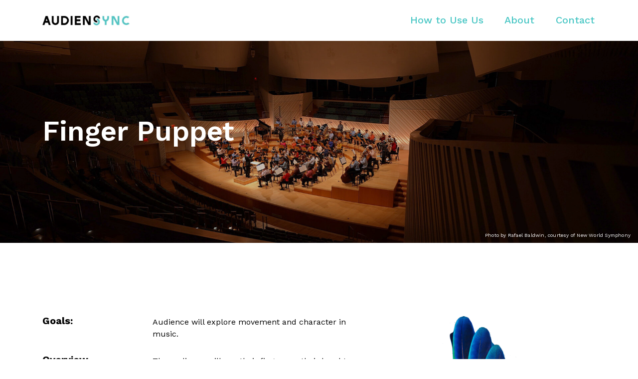

--- FILE ---
content_type: text/html; charset=UTF-8
request_url: https://audiensync.com/activity/finger-puppet/
body_size: 9797
content:
<!doctype html>
<html lang="en-US">
<head>
		<!-- Google Tag Manager -->
	<script>(function(w,d,s,l,i){w[l]=w[l]||[];w[l].push({'gtm.start':
	new Date().getTime(),event:'gtm.js'});var f=d.getElementsByTagName(s)[0],
	j=d.createElement(s),dl=l!='dataLayer'?'&l='+l:'';j.async=true;j.src=
	'https://www.googletagmanager.com/gtm.js?id='+i+dl;f.parentNode.insertBefore(j,f);
	})(window,document,'script','dataLayer','GTM-WC9JWZN');</script>
	<!-- End Google Tag Manager -->
	
	<meta charset="UTF-8">
	<meta name="viewport" content="width=device-width, initial-scale=1">
	<link rel="profile" href="https://gmpg.org/xfn/11">

	<meta name='robots' content='index, follow, max-image-preview:large, max-snippet:-1, max-video-preview:-1' />

	<!-- This site is optimized with the Yoast SEO plugin v18.9 - https://yoast.com/wordpress/plugins/seo/ -->
	<title>Finger Puppet - AudienSync</title>
	<link rel="canonical" href="https://audiensync.com/activity/finger-puppet/" />
	<meta property="og:locale" content="en_US" />
	<meta property="og:type" content="article" />
	<meta property="og:title" content="Finger Puppet - AudienSync" />
	<meta property="og:description" content="Fingers and imagination bring the music to life" />
	<meta property="og:url" content="https://audiensync.com/activity/finger-puppet/" />
	<meta property="og:site_name" content="AudienSync" />
	<meta property="article:modified_time" content="2022-05-11T16:31:29+00:00" />
	<meta property="og:image" content="https://audiensync.com/wp-content/uploads/2022/04/Finger-Puppet.jpg" />
	<meta property="og:image:width" content="1920" />
	<meta property="og:image:height" content="1080" />
	<meta property="og:image:type" content="image/jpeg" />
	<meta name="twitter:card" content="summary_large_image" />
	<script type="application/ld+json" class="yoast-schema-graph">{"@context":"https://schema.org","@graph":[{"@type":"Organization","@id":"https://audiensync.com/#organization","name":"AudienSync","url":"https://audiensync.com/","sameAs":[],"logo":{"@type":"ImageObject","inLanguage":"en-US","@id":"https://audiensync.com/#/schema/logo/image/","url":"https://audiensync.com/wp-content/uploads/2022/04/PIXELSIZELOGO-1.png","contentUrl":"https://audiensync.com/wp-content/uploads/2022/04/PIXELSIZELOGO-1.png","width":255,"height":71,"caption":"AudienSync"},"image":{"@id":"https://audiensync.com/#/schema/logo/image/"}},{"@type":"WebSite","@id":"https://audiensync.com/#website","url":"https://audiensync.com/","name":"AudienSync","description":"Redefine the concert experience.","publisher":{"@id":"https://audiensync.com/#organization"},"potentialAction":[{"@type":"SearchAction","target":{"@type":"EntryPoint","urlTemplate":"https://audiensync.com/?s={search_term_string}"},"query-input":"required name=search_term_string"}],"inLanguage":"en-US"},{"@type":"ImageObject","inLanguage":"en-US","@id":"https://audiensync.com/activity/finger-puppet/#primaryimage","url":"https://audiensync.com/wp-content/uploads/2022/04/Finger-Puppet.jpg","contentUrl":"https://audiensync.com/wp-content/uploads/2022/04/Finger-Puppet.jpg","width":1920,"height":1080,"caption":"Photo by Rafael Baldwin, courtesy of New World Symphony"},{"@type":"WebPage","@id":"https://audiensync.com/activity/finger-puppet/#webpage","url":"https://audiensync.com/activity/finger-puppet/","name":"Finger Puppet - AudienSync","isPartOf":{"@id":"https://audiensync.com/#website"},"primaryImageOfPage":{"@id":"https://audiensync.com/activity/finger-puppet/#primaryimage"},"datePublished":"2022-04-13T00:00:18+00:00","dateModified":"2022-05-11T16:31:29+00:00","breadcrumb":{"@id":"https://audiensync.com/activity/finger-puppet/#breadcrumb"},"inLanguage":"en-US","potentialAction":[{"@type":"ReadAction","target":["https://audiensync.com/activity/finger-puppet/"]}]},{"@type":"BreadcrumbList","@id":"https://audiensync.com/activity/finger-puppet/#breadcrumb","itemListElement":[{"@type":"ListItem","position":1,"name":"Home","item":"https://audiensync.com/"},{"@type":"ListItem","position":2,"name":"Finger Puppet"}]}]}</script>
	<!-- / Yoast SEO plugin. -->


<link rel="alternate" type="application/rss+xml" title="AudienSync &raquo; Feed" href="https://audiensync.com/feed/" />
<link rel="alternate" type="application/rss+xml" title="AudienSync &raquo; Comments Feed" href="https://audiensync.com/comments/feed/" />
<link rel="alternate" title="oEmbed (JSON)" type="application/json+oembed" href="https://audiensync.com/wp-json/oembed/1.0/embed?url=https%3A%2F%2Faudiensync.com%2Factivity%2Ffinger-puppet%2F" />
<link rel="alternate" title="oEmbed (XML)" type="text/xml+oembed" href="https://audiensync.com/wp-json/oembed/1.0/embed?url=https%3A%2F%2Faudiensync.com%2Factivity%2Ffinger-puppet%2F&#038;format=xml" />
<style id='wp-img-auto-sizes-contain-inline-css'>
img:is([sizes=auto i],[sizes^="auto," i]){contain-intrinsic-size:3000px 1500px}
/*# sourceURL=wp-img-auto-sizes-contain-inline-css */
</style>
<style id='wp-emoji-styles-inline-css'>

	img.wp-smiley, img.emoji {
		display: inline !important;
		border: none !important;
		box-shadow: none !important;
		height: 1em !important;
		width: 1em !important;
		margin: 0 0.07em !important;
		vertical-align: -0.1em !important;
		background: none !important;
		padding: 0 !important;
	}
/*# sourceURL=wp-emoji-styles-inline-css */
</style>
<style id='wp-block-library-inline-css'>
:root{--wp-block-synced-color:#7a00df;--wp-block-synced-color--rgb:122,0,223;--wp-bound-block-color:var(--wp-block-synced-color);--wp-editor-canvas-background:#ddd;--wp-admin-theme-color:#007cba;--wp-admin-theme-color--rgb:0,124,186;--wp-admin-theme-color-darker-10:#006ba1;--wp-admin-theme-color-darker-10--rgb:0,107,160.5;--wp-admin-theme-color-darker-20:#005a87;--wp-admin-theme-color-darker-20--rgb:0,90,135;--wp-admin-border-width-focus:2px}@media (min-resolution:192dpi){:root{--wp-admin-border-width-focus:1.5px}}.wp-element-button{cursor:pointer}:root .has-very-light-gray-background-color{background-color:#eee}:root .has-very-dark-gray-background-color{background-color:#313131}:root .has-very-light-gray-color{color:#eee}:root .has-very-dark-gray-color{color:#313131}:root .has-vivid-green-cyan-to-vivid-cyan-blue-gradient-background{background:linear-gradient(135deg,#00d084,#0693e3)}:root .has-purple-crush-gradient-background{background:linear-gradient(135deg,#34e2e4,#4721fb 50%,#ab1dfe)}:root .has-hazy-dawn-gradient-background{background:linear-gradient(135deg,#faaca8,#dad0ec)}:root .has-subdued-olive-gradient-background{background:linear-gradient(135deg,#fafae1,#67a671)}:root .has-atomic-cream-gradient-background{background:linear-gradient(135deg,#fdd79a,#004a59)}:root .has-nightshade-gradient-background{background:linear-gradient(135deg,#330968,#31cdcf)}:root .has-midnight-gradient-background{background:linear-gradient(135deg,#020381,#2874fc)}:root{--wp--preset--font-size--normal:16px;--wp--preset--font-size--huge:42px}.has-regular-font-size{font-size:1em}.has-larger-font-size{font-size:2.625em}.has-normal-font-size{font-size:var(--wp--preset--font-size--normal)}.has-huge-font-size{font-size:var(--wp--preset--font-size--huge)}.has-text-align-center{text-align:center}.has-text-align-left{text-align:left}.has-text-align-right{text-align:right}.has-fit-text{white-space:nowrap!important}#end-resizable-editor-section{display:none}.aligncenter{clear:both}.items-justified-left{justify-content:flex-start}.items-justified-center{justify-content:center}.items-justified-right{justify-content:flex-end}.items-justified-space-between{justify-content:space-between}.screen-reader-text{border:0;clip-path:inset(50%);height:1px;margin:-1px;overflow:hidden;padding:0;position:absolute;width:1px;word-wrap:normal!important}.screen-reader-text:focus{background-color:#ddd;clip-path:none;color:#444;display:block;font-size:1em;height:auto;left:5px;line-height:normal;padding:15px 23px 14px;text-decoration:none;top:5px;width:auto;z-index:100000}html :where(.has-border-color){border-style:solid}html :where([style*=border-top-color]){border-top-style:solid}html :where([style*=border-right-color]){border-right-style:solid}html :where([style*=border-bottom-color]){border-bottom-style:solid}html :where([style*=border-left-color]){border-left-style:solid}html :where([style*=border-width]){border-style:solid}html :where([style*=border-top-width]){border-top-style:solid}html :where([style*=border-right-width]){border-right-style:solid}html :where([style*=border-bottom-width]){border-bottom-style:solid}html :where([style*=border-left-width]){border-left-style:solid}html :where(img[class*=wp-image-]){height:auto;max-width:100%}:where(figure){margin:0 0 1em}html :where(.is-position-sticky){--wp-admin--admin-bar--position-offset:var(--wp-admin--admin-bar--height,0px)}@media screen and (max-width:600px){html :where(.is-position-sticky){--wp-admin--admin-bar--position-offset:0px}}

/*# sourceURL=wp-block-library-inline-css */
</style><style id='global-styles-inline-css'>
:root{--wp--preset--aspect-ratio--square: 1;--wp--preset--aspect-ratio--4-3: 4/3;--wp--preset--aspect-ratio--3-4: 3/4;--wp--preset--aspect-ratio--3-2: 3/2;--wp--preset--aspect-ratio--2-3: 2/3;--wp--preset--aspect-ratio--16-9: 16/9;--wp--preset--aspect-ratio--9-16: 9/16;--wp--preset--color--black: #000000;--wp--preset--color--cyan-bluish-gray: #abb8c3;--wp--preset--color--white: #ffffff;--wp--preset--color--pale-pink: #f78da7;--wp--preset--color--vivid-red: #cf2e2e;--wp--preset--color--luminous-vivid-orange: #ff6900;--wp--preset--color--luminous-vivid-amber: #fcb900;--wp--preset--color--light-green-cyan: #7bdcb5;--wp--preset--color--vivid-green-cyan: #00d084;--wp--preset--color--pale-cyan-blue: #8ed1fc;--wp--preset--color--vivid-cyan-blue: #0693e3;--wp--preset--color--vivid-purple: #9b51e0;--wp--preset--gradient--vivid-cyan-blue-to-vivid-purple: linear-gradient(135deg,rgb(6,147,227) 0%,rgb(155,81,224) 100%);--wp--preset--gradient--light-green-cyan-to-vivid-green-cyan: linear-gradient(135deg,rgb(122,220,180) 0%,rgb(0,208,130) 100%);--wp--preset--gradient--luminous-vivid-amber-to-luminous-vivid-orange: linear-gradient(135deg,rgb(252,185,0) 0%,rgb(255,105,0) 100%);--wp--preset--gradient--luminous-vivid-orange-to-vivid-red: linear-gradient(135deg,rgb(255,105,0) 0%,rgb(207,46,46) 100%);--wp--preset--gradient--very-light-gray-to-cyan-bluish-gray: linear-gradient(135deg,rgb(238,238,238) 0%,rgb(169,184,195) 100%);--wp--preset--gradient--cool-to-warm-spectrum: linear-gradient(135deg,rgb(74,234,220) 0%,rgb(151,120,209) 20%,rgb(207,42,186) 40%,rgb(238,44,130) 60%,rgb(251,105,98) 80%,rgb(254,248,76) 100%);--wp--preset--gradient--blush-light-purple: linear-gradient(135deg,rgb(255,206,236) 0%,rgb(152,150,240) 100%);--wp--preset--gradient--blush-bordeaux: linear-gradient(135deg,rgb(254,205,165) 0%,rgb(254,45,45) 50%,rgb(107,0,62) 100%);--wp--preset--gradient--luminous-dusk: linear-gradient(135deg,rgb(255,203,112) 0%,rgb(199,81,192) 50%,rgb(65,88,208) 100%);--wp--preset--gradient--pale-ocean: linear-gradient(135deg,rgb(255,245,203) 0%,rgb(182,227,212) 50%,rgb(51,167,181) 100%);--wp--preset--gradient--electric-grass: linear-gradient(135deg,rgb(202,248,128) 0%,rgb(113,206,126) 100%);--wp--preset--gradient--midnight: linear-gradient(135deg,rgb(2,3,129) 0%,rgb(40,116,252) 100%);--wp--preset--font-size--small: 13px;--wp--preset--font-size--medium: 20px;--wp--preset--font-size--large: 36px;--wp--preset--font-size--x-large: 42px;--wp--preset--spacing--20: 0.44rem;--wp--preset--spacing--30: 0.67rem;--wp--preset--spacing--40: 1rem;--wp--preset--spacing--50: 1.5rem;--wp--preset--spacing--60: 2.25rem;--wp--preset--spacing--70: 3.38rem;--wp--preset--spacing--80: 5.06rem;--wp--preset--shadow--natural: 6px 6px 9px rgba(0, 0, 0, 0.2);--wp--preset--shadow--deep: 12px 12px 50px rgba(0, 0, 0, 0.4);--wp--preset--shadow--sharp: 6px 6px 0px rgba(0, 0, 0, 0.2);--wp--preset--shadow--outlined: 6px 6px 0px -3px rgb(255, 255, 255), 6px 6px rgb(0, 0, 0);--wp--preset--shadow--crisp: 6px 6px 0px rgb(0, 0, 0);}:where(.is-layout-flex){gap: 0.5em;}:where(.is-layout-grid){gap: 0.5em;}body .is-layout-flex{display: flex;}.is-layout-flex{flex-wrap: wrap;align-items: center;}.is-layout-flex > :is(*, div){margin: 0;}body .is-layout-grid{display: grid;}.is-layout-grid > :is(*, div){margin: 0;}:where(.wp-block-columns.is-layout-flex){gap: 2em;}:where(.wp-block-columns.is-layout-grid){gap: 2em;}:where(.wp-block-post-template.is-layout-flex){gap: 1.25em;}:where(.wp-block-post-template.is-layout-grid){gap: 1.25em;}.has-black-color{color: var(--wp--preset--color--black) !important;}.has-cyan-bluish-gray-color{color: var(--wp--preset--color--cyan-bluish-gray) !important;}.has-white-color{color: var(--wp--preset--color--white) !important;}.has-pale-pink-color{color: var(--wp--preset--color--pale-pink) !important;}.has-vivid-red-color{color: var(--wp--preset--color--vivid-red) !important;}.has-luminous-vivid-orange-color{color: var(--wp--preset--color--luminous-vivid-orange) !important;}.has-luminous-vivid-amber-color{color: var(--wp--preset--color--luminous-vivid-amber) !important;}.has-light-green-cyan-color{color: var(--wp--preset--color--light-green-cyan) !important;}.has-vivid-green-cyan-color{color: var(--wp--preset--color--vivid-green-cyan) !important;}.has-pale-cyan-blue-color{color: var(--wp--preset--color--pale-cyan-blue) !important;}.has-vivid-cyan-blue-color{color: var(--wp--preset--color--vivid-cyan-blue) !important;}.has-vivid-purple-color{color: var(--wp--preset--color--vivid-purple) !important;}.has-black-background-color{background-color: var(--wp--preset--color--black) !important;}.has-cyan-bluish-gray-background-color{background-color: var(--wp--preset--color--cyan-bluish-gray) !important;}.has-white-background-color{background-color: var(--wp--preset--color--white) !important;}.has-pale-pink-background-color{background-color: var(--wp--preset--color--pale-pink) !important;}.has-vivid-red-background-color{background-color: var(--wp--preset--color--vivid-red) !important;}.has-luminous-vivid-orange-background-color{background-color: var(--wp--preset--color--luminous-vivid-orange) !important;}.has-luminous-vivid-amber-background-color{background-color: var(--wp--preset--color--luminous-vivid-amber) !important;}.has-light-green-cyan-background-color{background-color: var(--wp--preset--color--light-green-cyan) !important;}.has-vivid-green-cyan-background-color{background-color: var(--wp--preset--color--vivid-green-cyan) !important;}.has-pale-cyan-blue-background-color{background-color: var(--wp--preset--color--pale-cyan-blue) !important;}.has-vivid-cyan-blue-background-color{background-color: var(--wp--preset--color--vivid-cyan-blue) !important;}.has-vivid-purple-background-color{background-color: var(--wp--preset--color--vivid-purple) !important;}.has-black-border-color{border-color: var(--wp--preset--color--black) !important;}.has-cyan-bluish-gray-border-color{border-color: var(--wp--preset--color--cyan-bluish-gray) !important;}.has-white-border-color{border-color: var(--wp--preset--color--white) !important;}.has-pale-pink-border-color{border-color: var(--wp--preset--color--pale-pink) !important;}.has-vivid-red-border-color{border-color: var(--wp--preset--color--vivid-red) !important;}.has-luminous-vivid-orange-border-color{border-color: var(--wp--preset--color--luminous-vivid-orange) !important;}.has-luminous-vivid-amber-border-color{border-color: var(--wp--preset--color--luminous-vivid-amber) !important;}.has-light-green-cyan-border-color{border-color: var(--wp--preset--color--light-green-cyan) !important;}.has-vivid-green-cyan-border-color{border-color: var(--wp--preset--color--vivid-green-cyan) !important;}.has-pale-cyan-blue-border-color{border-color: var(--wp--preset--color--pale-cyan-blue) !important;}.has-vivid-cyan-blue-border-color{border-color: var(--wp--preset--color--vivid-cyan-blue) !important;}.has-vivid-purple-border-color{border-color: var(--wp--preset--color--vivid-purple) !important;}.has-vivid-cyan-blue-to-vivid-purple-gradient-background{background: var(--wp--preset--gradient--vivid-cyan-blue-to-vivid-purple) !important;}.has-light-green-cyan-to-vivid-green-cyan-gradient-background{background: var(--wp--preset--gradient--light-green-cyan-to-vivid-green-cyan) !important;}.has-luminous-vivid-amber-to-luminous-vivid-orange-gradient-background{background: var(--wp--preset--gradient--luminous-vivid-amber-to-luminous-vivid-orange) !important;}.has-luminous-vivid-orange-to-vivid-red-gradient-background{background: var(--wp--preset--gradient--luminous-vivid-orange-to-vivid-red) !important;}.has-very-light-gray-to-cyan-bluish-gray-gradient-background{background: var(--wp--preset--gradient--very-light-gray-to-cyan-bluish-gray) !important;}.has-cool-to-warm-spectrum-gradient-background{background: var(--wp--preset--gradient--cool-to-warm-spectrum) !important;}.has-blush-light-purple-gradient-background{background: var(--wp--preset--gradient--blush-light-purple) !important;}.has-blush-bordeaux-gradient-background{background: var(--wp--preset--gradient--blush-bordeaux) !important;}.has-luminous-dusk-gradient-background{background: var(--wp--preset--gradient--luminous-dusk) !important;}.has-pale-ocean-gradient-background{background: var(--wp--preset--gradient--pale-ocean) !important;}.has-electric-grass-gradient-background{background: var(--wp--preset--gradient--electric-grass) !important;}.has-midnight-gradient-background{background: var(--wp--preset--gradient--midnight) !important;}.has-small-font-size{font-size: var(--wp--preset--font-size--small) !important;}.has-medium-font-size{font-size: var(--wp--preset--font-size--medium) !important;}.has-large-font-size{font-size: var(--wp--preset--font-size--large) !important;}.has-x-large-font-size{font-size: var(--wp--preset--font-size--x-large) !important;}
/*# sourceURL=global-styles-inline-css */
</style>

<style id='classic-theme-styles-inline-css'>
/*! This file is auto-generated */
.wp-block-button__link{color:#fff;background-color:#32373c;border-radius:9999px;box-shadow:none;text-decoration:none;padding:calc(.667em + 2px) calc(1.333em + 2px);font-size:1.125em}.wp-block-file__button{background:#32373c;color:#fff;text-decoration:none}
/*# sourceURL=/wp-includes/css/classic-themes.min.css */
</style>
<link rel='stylesheet' id='contact-form-7-css' href='https://audiensync.com/wp-content/plugins/contact-form-7/includes/css/styles.css?ver=5.5.6.1' media='all' />
<link rel='stylesheet' id='audiensyc-website-style-css' href='https://audiensync.com/wp-content/themes/audiensync-wesbite/style.css?ver=1.1.0' media='all' />
<link rel='stylesheet' id='audiensyc-website-bundle-css-css' href='https://audiensync.com/wp-content/themes/audiensync-wesbite/dist//bundle.css?ver=1.1.0' media='all' />
<link rel="https://api.w.org/" href="https://audiensync.com/wp-json/" /><link rel="alternate" title="JSON" type="application/json" href="https://audiensync.com/wp-json/wp/v2/activity/405" /><link rel="EditURI" type="application/rsd+xml" title="RSD" href="https://audiensync.com/xmlrpc.php?rsd" />
<meta name="generator" content="WordPress 6.9" />
<link rel='shortlink' href='https://audiensync.com/?p=405' />
<link rel="icon" href="https://audiensync.com/wp-content/uploads/2022/05/cropped-favicon_512x512-32x32.png" sizes="32x32" />
<link rel="icon" href="https://audiensync.com/wp-content/uploads/2022/05/cropped-favicon_512x512-192x192.png" sizes="192x192" />
<link rel="apple-touch-icon" href="https://audiensync.com/wp-content/uploads/2022/05/cropped-favicon_512x512-180x180.png" />
<meta name="msapplication-TileImage" content="https://audiensync.com/wp-content/uploads/2022/05/cropped-favicon_512x512-270x270.png" />
</head>

<body class="wp-singular activity-template-default single single-activity postid-405 wp-theme-audiensync-wesbite">
		<!-- Google Tag Manager (noscript) -->
	<noscript><iframe src="https://www.googletagmanager.com/ns.html?id=GTM-WC9JWZN"
	height="0" width="0" style="display:none;visibility:hidden"></iframe></noscript>
	<!-- End Google Tag Manager (noscript) -->
	<div id="page" class="site">
	

	<!-- skip to content button -->
	<div id="acc__skip" class="acc__skip">
		<button class="btn-solid btn-black" aria-label="Skip to main content">
			Skip to content
		</button>
	</div>
	<!-- /skip to content button -->

	<header id="header" class="header">
		<div class="header__container">
			<a class="header__logo" href="https://audiensync.com" aria-label="go to home page">
									<img src="https://audiensync.com/wp-content/uploads/2022/04/PIXELSIZELOGO-1.png" alt=""/>
							</a>

			<div id="main__menu" class="header__nav">
				<nav id="site-navigation" class="header__nav--menu">
					<div class="menu-header-menu-container"><ul id="Header-menu" class="menu"><li id="menu-item-206" class="menu-item menu-item-type-post_type menu-item-object-page menu-item-206"><a href="https://audiensync.com/how-to-use-us/">How to Use Us</a></li>
<li id="menu-item-207" class="menu-item menu-item-type-post_type menu-item-object-page menu-item-207"><a href="https://audiensync.com/about/">About</a></li>
<li id="menu-item-208" class="menu-item menu-item-type-post_type menu-item-object-page menu-item-208"><a href="https://audiensync.com/contact/">Contact</a></li>
</ul></div>				</nav>
			</div>

			<div class="header__hamburguer">
				<button id="button__menu" class="hamburger hamburger--squeeze header__hamburguer--btn"
					type="button" aria-label="Open menu">
					<span class="hamburger-box">
						<span class="hamburger-inner"></span>
					</span>
				</button>
			</div>
		</div>
	</header>

	<main id="primary" class="site-main">

		
<section class="heroImage">

    <div class="container">
                    <h2 class="heroImage__heading heading">Finger Puppet</h2>
            </div>
   
    
    
                    <figure class="heroImage__image">
                <img decoding="async" src="https://audiensync.com/wp-content/uploads/2022/04/Finger-Puppet-1920x610.jpg" alt=""/>
                
                    <figcaption>Photo by Rafael Baldwin, courtesy of New World Symphony		</figcaption>
                
            </figure>
                
        
    
    
    

</section>

                                                                <section class="listImage custom-paddings" style="
--data-pt-desktop: 134px;
--data-pb-desktop: 80px;
--data-pt-mobile: 67px;
--data-pb-mobile: 30px;">

    <div class="container">
        <div class="row align-items-center">
            <div class="col-12 col-lg-7">

                <div class="listImage__container--list">
                                
                                                    <div class="title">
                                                                    <h3>Goals:</h3>
                                                            </div>
                            

                                                            <div class="text"><p>Audience will explore movement and character in music.</p>
</div>
                                                        
                                                    <div class="title">
                                                                    <h3>Overview</h3>
                                                            </div>
                            

                                                            <div class="text"><p>The audience will use their fingers on their hand to imitate the character and/or tempo of a piece.</p>
</div>
                                                        
                                                    <div class="title">
                                                                    <h3>Process</h3>
                                                            </div>
                            

                                                            <div class="text"><ol>
<li>Choose a passage that evokes clear or strong movement for you. Ideally this is a passage that you can feel a steady pulse to walk to.</li>
<li>How fast would your fingers walk across your hand to this piece? What dance would your finger person do to this mood?</li>
<li>You can make modifications to how you perform a piece (speed up/slow down, change the character to be more legato or staccato) and ask the audience to change their puppet movements to match your performance.</li>
</ol>
</div>
                                                        
                                                    <div class="title">
                                                                    <h3>Audience Type</h3>
                                                            </div>
                            

                                                            <div class="text"><p><a href="/educational/">Educational</a>, <a href="/community/">Community</a></p>
</div>
                                                        
                        
                                    </div>
                
            </div>

            <div class="col-12 col-lg-5">
                                    <figure class="listImage__container--image">
                        <img decoding="async" src="https://audiensync.com/wp-content/uploads/2022/04/harpmash-unsplash_pink-1.png" alt=""/>
                    </figure>
                            </div>
        </div>
    </div>

</section>


<section class="textYellowBlock">

    <div class="textYellowBlock__container container">

                    <h2 class="textYellowBlock__container--subheading subheading">What does this activity look like in action?</h2>
                
        
    </div>

</section>


<section class="textImageYellow">

    <div class="textImageYellow__container container">
        <div class="row align-items-center">
            <div class="col-12 col-lg-6">
                <div class="textImageYellow__container--examples">

                    
                        
                                                            <p class="title2">Example Script:</p>
                                                        
                                                            <p class="subtitle">Piece: Grieg &#8211; In the Hall of the Mountain King</p>
                                                        
                                                            <div class="text"><p>Performer: The next piece we’re going to play is a little bit spooky, and maybe even a bit scary. While we play this piece, I would like you to imagine yourself walking through a haunted castle at night. Close your eyes for a second and imagine your haunted castle. Can you see the cobwebs covering all the walls and old, broken furniture? Can you feel the floorboards creak and bend under your feet? Do you hear little creatures scampering around in the darkness, and the howling of the wind through the broken windows?</p>
<p>&nbsp;</p>
<p>We’re going to take our first two fingers and place them on our other palm. (demonstrate finger puppet). Now walk your puppet through your haunted house to this piece. We might start quietly tip toe-ing around on our hands (fingers bent, crawl-like motions), but as we encounter things in our house during this piece, our movements might change! Let’s explore this house!</p>
<p>&nbsp;</p>
<p>Perform In the Hall of the Mountain King. Someone in the ensemble can stay at the front of the stage to finger puppet along with the audience.</p>
</div>
                                                        

                        
                    
                </div>
                
            </div>

            <div class="col-12 col-lg-6">

                                    <figure class="textImageYellow__container--image">
                        <img decoding="async" src="https://audiensync.com/wp-content/uploads/2022/04/isaac-ibbott-Hlo8ucqYL14-unsplash-1.png" alt=""/>
                    </figure>
                
            </div>

            <div class="col-12">

                <div class="textImageYellow__container--text">
                    
                                                    <div class="text__container">
                                                                    <p class="title2">Modifications</p>
                                                                
                                                                    <div class="text"><ul>
<li>For higher interactivity in a more casual space, have the audience stand up and walk around a room.</li>
<li>For a more advanced audience, this can be done with changing tempo or time signatures to delve into rhythm.</li>
<li>For a fun Halloween activity, ask the audience to walk like a ghost, zombie, etc. corresponding to specific passages in the music.</li>
</ul>
</div>
                                                            </div>
                        
                                    </div>
            
            </div>
        </div>
    </div>

</section>


<section class="imageVideoBlock">


    <div class="videoIframe" id="player-background-youtube" data-vimeo-muted="true">
        <iframe
            src="https://www.youtube.com/embed/etMPKKd9w7I?autoplay=1&amp;origin=https://plyr.io&amp;iv_load_policy=3&amp;modestbranding=1&amp;modestbranding=1&amp;playsinline=1&amp;showinfo=0&amp;rel=0&amp;enablejsapi=1"
            allowfullscreen
            allowtransparency
        >
        </iframe>
                    
    </div>


</section>

<script src="https://ajax.googleapis.com/ajax/libs/jquery/3.6.0/jquery.min.js"></script>
<script>
    const videoPlayer = document.querySelector('.video-player')
    const video = videoPlayer.querySelector('.video')
    const playButton = videoPlayer.querySelector('.play-button')

    //play and pause//

    playButton.addEventListener('click', (e) => {
        if(video.paused) {
            video.play()
            e.target.style = 'opacity: 0;'
        } else {
            video.pause()
            e.target.style = 'opacity: 1;'
        }
    })
</script>


                                                                
<section class="singleActivityFilter custom-paddings" style="
--data-pt-desktop: 80px;
--data-pb-desktop: 105px;
--data-pt-mobile: 22px;
--data-pb-mobile: 42px;">

    <div class="singleActivityFilter__container">
        <div class="container">
            <div class="row">
                <div class="col-12">

                                            <h2 class="title2">See Other Activities Below</h2>
                                        
                    <!-- Activities--->
                    
                    
                                            <ul class="activityItem">
                        
                            <!-- Term Interactivity levels -->
                             

                            
                            <!-- Featured image -->
                                                        

                            <li >
                                <a href="https://audiensync.com/activity/timbre-time/">
                                    <figure>
                                        <img decoding="async" src="https://audiensync.com/wp-content/uploads/2022/04/Timbre-Time.jpg" alt="">
                                    </figure>
                                    <div class="activityItem__textContent">
                                        <h2>Timbre Time</h2>
                                        <div class="text">Explore the sounds of different instruments</div>

                                        <div class="activityItem__textContent--textIcon">
                                            <p>Level 1-4</p>
                                            
                                            <!-- Term Interactivity styles -->
                                            <div class="icons">
                                                                                
                                                                                                        
                                                        <img decoding="async" src="https://audiensync.com/wp-content/uploads/2022/04/listen-1.svg" alt="" title="Listen" />  
                                                    
                                                                                                        
                                                                                
                                                                                                        
                                                        <img decoding="async" src="https://audiensync.com/wp-content/uploads/2022/04/talk-1.svg" alt="" title="Talk" />  
                                                    
                                                                                                        
                                                                                
                                                                                                        
                                                        <img decoding="async" src="https://audiensync.com/wp-content/uploads/2022/04/create-1.svg" alt="" title="Create" />  
                                                    
                                                                                                        
                                                 
                                            </div>
                                        </div>
                                    </div>
                                </a>

                                <div class="colorGuide">
                                    <!-- Term Audience guides colors -->
                                    
                                            <div class="colorGuide__item" style="background-color:#004f82 " title="Create"></div>
                                        
                                    
                                            <div class="colorGuide__item" style="background-color:#ffd664 " title="Create"></div>
                                        
                                                                    </div>
                            </li>
                            
                        
                            <!-- Term Interactivity levels -->
                             

                            
                            <!-- Featured image -->
                                                        

                            <li >
                                <a href="https://audiensync.com/activity/compositional-tools/">
                                    <figure>
                                        <img decoding="async" src="https://audiensync.com/wp-content/uploads/2022/04/Compositional-Tools.jpg" alt="">
                                    </figure>
                                    <div class="activityItem__textContent">
                                        <h2>Compositional Tools</h2>
                                        <div class="text">Share what a composer uses to make music</div>

                                        <div class="activityItem__textContent--textIcon">
                                            <p>Level 1</p>
                                            
                                            <!-- Term Interactivity styles -->
                                            <div class="icons">
                                                                                
                                                                                                        
                                                        <img decoding="async" src="https://audiensync.com/wp-content/uploads/2022/04/listen-1.svg" alt="" title="Listen" />  
                                                    
                                                                                                        
                                                 
                                            </div>
                                        </div>
                                    </div>
                                </a>

                                <div class="colorGuide">
                                    <!-- Term Audience guides colors -->
                                    
                                            <div class="colorGuide__item" style="background-color:#004f82 " title="Listen"></div>
                                        
                                    
                                            <div class="colorGuide__item" style="background-color:#ffd664 " title="Listen"></div>
                                        
                                                                    </div>
                            </li>
                            
                        
                            <!-- Term Interactivity levels -->
                             

                            
                            <!-- Featured image -->
                                                        

                            <li >
                                <a href="https://audiensync.com/activity/form-rhetoric/">
                                    <figure>
                                        <img decoding="async" src="https://audiensync.com/wp-content/uploads/2022/04/Form-_-Rhetoric.jpg" alt="">
                                    </figure>
                                    <div class="activityItem__textContent">
                                        <h2>Form &#038; Rhetoric</h2>
                                        <div class="text">Give your audience a road map to the piece</div>

                                        <div class="activityItem__textContent--textIcon">
                                            <p>Level 1</p>
                                            
                                            <!-- Term Interactivity styles -->
                                            <div class="icons">
                                                                                
                                                                                                        
                                                        <img decoding="async" src="https://audiensync.com/wp-content/uploads/2022/04/listen-1.svg" alt="" title="Listen" />  
                                                    
                                                                                                        
                                                 
                                            </div>
                                        </div>
                                    </div>
                                </a>

                                <div class="colorGuide">
                                    <!-- Term Audience guides colors -->
                                    
                                            <div class="colorGuide__item" style="background-color:#d02195 " title="Listen"></div>
                                        
                                    
                                            <div class="colorGuide__item" style="background-color:#004f82 " title="Listen"></div>
                                        
                                    
                                            <div class="colorGuide__item" style="background-color:#ffd664 " title="Listen"></div>
                                        
                                                                    </div>
                            </li>
                            
                                                </ul>
                                        
                    
                </div>
            </div>
        </div>
    </div>

   
    

</section>


<section class="textLinkBlock">

    <div class="container">
        
                            <p class="textLinkBlock__text">Create interactive performances. We have activities to help you connect with your audiences.</p>
                        <div class="textLinkBlock__button">
                                    <a class="btn-cyan" href="/all-activities/" target="_self">Browse All Activities</a>
                            <div>    
            
            
        
    </div>
    
</section>
	</main><!-- #main -->


	<footer id="colophon" class="site-footer footer">

	<div class="container">
		<div class="row">
			<div class="col-12">
				<div class="footerNavBar">
					<div class="footerNavBar__navBar">
						<nav id="site-navigation" class="main-navigation">
							<div class="menu-footer-menu-container"><ul id="Footer-menu" class="menu"><li id="menu-item-225" class="menu-item menu-item-type-post_type menu-item-object-page menu-item-225"><a href="https://audiensync.com/how-to-use-us/">How to Use Us</a></li>
<li id="menu-item-227" class="menu-item menu-item-type-post_type menu-item-object-page menu-item-227"><a href="https://audiensync.com/about/">About</a></li>
<li id="menu-item-226" class="menu-item menu-item-type-post_type menu-item-object-page menu-item-226"><a href="https://audiensync.com/all-activities/">All activities</a></li>
</ul></div>						</nav>
					</div>
					<div class="footerNavBar__logo">
						<a href="https://audiensync.com" aria-label="go to home page">
															<img src="https://audiensync.com/wp-content/uploads/2022/04/PIXELSIZELOGO-1.png" alt=""/>
													</a>
					</div>
					<div class="footerNavBar__navBar">
						<nav id="site-navigation" class="main-navigation">
							<div class="menu-footer-2-menu-container"><ul id="Footer2-menu" class="menu"><li id="menu-item-229" class="menu-item menu-item-type-post_type menu-item-object-page menu-item-229"><a href="https://audiensync.com/contact/">Contact</a></li>
<li id="menu-item-228" class="menu-item menu-item-type-custom menu-item-object-custom menu-item-228"><a href="/site-map/">Site Map</a></li>
</ul></div>						</nav>
					</div>
				</div>
				
				<div class="footerSocialMedia">
					<div class="footerSocialMedia__icons">
														<a class="button" href="https://www.facebook.com/audiensync" target="_blank" aria-label="Go to facebook">

																			<img src="https://audiensync.com/wp-content/uploads/2022/04/Vector-8.png" alt=""/>
									
								</a>
						
														<a class="button" href="https://www.instagram.com/audiensync" target="_blank" aria-label="Go to instagram">

																			<img src="https://audiensync.com/wp-content/uploads/2022/04/Instagram-Negative.png" alt=""/>
									
								</a>
						
													<a class="button" href="https://www.linkedin.com/company/audiensync/" target="_blank" aria-label="Go to linkedIn">

																	<img src="https://audiensync.com/wp-content/uploads/2022/04/Vector-9.png" alt=""/>
								
							</a>
						
													<a class="button" href="https://youtube.com/@audiensync" target="_blank" aria-label="Go to youtube">

																	<img src="https://audiensync.com/wp-content/uploads/2022/04/Vector-10.png" alt=""/>
								
							</a>
											</div>

					<div class="footerSocialMedia__legal">
											<p>© AudienSync, Inc. 2022. </p>
										</div>

				</div>
			</div>
		</div>
	</div>
	
	</footer><!-- #colophon -->
</div><!-- #page -->

<script type="speculationrules">
{"prefetch":[{"source":"document","where":{"and":[{"href_matches":"/*"},{"not":{"href_matches":["/wp-*.php","/wp-admin/*","/wp-content/uploads/*","/wp-content/*","/wp-content/plugins/*","/wp-content/themes/audiensync-wesbite/*","/*\\?(.+)"]}},{"not":{"selector_matches":"a[rel~=\"nofollow\"]"}},{"not":{"selector_matches":".no-prefetch, .no-prefetch a"}}]},"eagerness":"conservative"}]}
</script>
<script src="https://audiensync.com/wp-includes/js/dist/vendor/wp-polyfill.min.js?ver=3.15.0" id="wp-polyfill-js"></script>
<script id="contact-form-7-js-extra">
var wpcf7 = {"api":{"root":"https://audiensync.com/wp-json/","namespace":"contact-form-7/v1"}};
//# sourceURL=contact-form-7-js-extra
</script>
<script src="https://audiensync.com/wp-content/plugins/contact-form-7/includes/js/index.js?ver=5.5.6.1" id="contact-form-7-js"></script>
<script src="https://audiensync.com/wp-content/themes/audiensync-wesbite/js/navigation.js?ver=1.1.0" id="audiensyc-website-navigation-js"></script>
<script src="https://audiensync.com/wp-content/themes/audiensync-wesbite/dist/bundle.js?ver=1.1.0" id="audiensyc-website-bundle-js-js"></script>
<script id="wp-emoji-settings" type="application/json">
{"baseUrl":"https://s.w.org/images/core/emoji/17.0.2/72x72/","ext":".png","svgUrl":"https://s.w.org/images/core/emoji/17.0.2/svg/","svgExt":".svg","source":{"concatemoji":"https://audiensync.com/wp-includes/js/wp-emoji-release.min.js?ver=6.9"}}
</script>
<script type="module">
/*! This file is auto-generated */
const a=JSON.parse(document.getElementById("wp-emoji-settings").textContent),o=(window._wpemojiSettings=a,"wpEmojiSettingsSupports"),s=["flag","emoji"];function i(e){try{var t={supportTests:e,timestamp:(new Date).valueOf()};sessionStorage.setItem(o,JSON.stringify(t))}catch(e){}}function c(e,t,n){e.clearRect(0,0,e.canvas.width,e.canvas.height),e.fillText(t,0,0);t=new Uint32Array(e.getImageData(0,0,e.canvas.width,e.canvas.height).data);e.clearRect(0,0,e.canvas.width,e.canvas.height),e.fillText(n,0,0);const a=new Uint32Array(e.getImageData(0,0,e.canvas.width,e.canvas.height).data);return t.every((e,t)=>e===a[t])}function p(e,t){e.clearRect(0,0,e.canvas.width,e.canvas.height),e.fillText(t,0,0);var n=e.getImageData(16,16,1,1);for(let e=0;e<n.data.length;e++)if(0!==n.data[e])return!1;return!0}function u(e,t,n,a){switch(t){case"flag":return n(e,"\ud83c\udff3\ufe0f\u200d\u26a7\ufe0f","\ud83c\udff3\ufe0f\u200b\u26a7\ufe0f")?!1:!n(e,"\ud83c\udde8\ud83c\uddf6","\ud83c\udde8\u200b\ud83c\uddf6")&&!n(e,"\ud83c\udff4\udb40\udc67\udb40\udc62\udb40\udc65\udb40\udc6e\udb40\udc67\udb40\udc7f","\ud83c\udff4\u200b\udb40\udc67\u200b\udb40\udc62\u200b\udb40\udc65\u200b\udb40\udc6e\u200b\udb40\udc67\u200b\udb40\udc7f");case"emoji":return!a(e,"\ud83e\u1fac8")}return!1}function f(e,t,n,a){let r;const o=(r="undefined"!=typeof WorkerGlobalScope&&self instanceof WorkerGlobalScope?new OffscreenCanvas(300,150):document.createElement("canvas")).getContext("2d",{willReadFrequently:!0}),s=(o.textBaseline="top",o.font="600 32px Arial",{});return e.forEach(e=>{s[e]=t(o,e,n,a)}),s}function r(e){var t=document.createElement("script");t.src=e,t.defer=!0,document.head.appendChild(t)}a.supports={everything:!0,everythingExceptFlag:!0},new Promise(t=>{let n=function(){try{var e=JSON.parse(sessionStorage.getItem(o));if("object"==typeof e&&"number"==typeof e.timestamp&&(new Date).valueOf()<e.timestamp+604800&&"object"==typeof e.supportTests)return e.supportTests}catch(e){}return null}();if(!n){if("undefined"!=typeof Worker&&"undefined"!=typeof OffscreenCanvas&&"undefined"!=typeof URL&&URL.createObjectURL&&"undefined"!=typeof Blob)try{var e="postMessage("+f.toString()+"("+[JSON.stringify(s),u.toString(),c.toString(),p.toString()].join(",")+"));",a=new Blob([e],{type:"text/javascript"});const r=new Worker(URL.createObjectURL(a),{name:"wpTestEmojiSupports"});return void(r.onmessage=e=>{i(n=e.data),r.terminate(),t(n)})}catch(e){}i(n=f(s,u,c,p))}t(n)}).then(e=>{for(const n in e)a.supports[n]=e[n],a.supports.everything=a.supports.everything&&a.supports[n],"flag"!==n&&(a.supports.everythingExceptFlag=a.supports.everythingExceptFlag&&a.supports[n]);var t;a.supports.everythingExceptFlag=a.supports.everythingExceptFlag&&!a.supports.flag,a.supports.everything||((t=a.source||{}).concatemoji?r(t.concatemoji):t.wpemoji&&t.twemoji&&(r(t.twemoji),r(t.wpemoji)))});
//# sourceURL=https://audiensync.com/wp-includes/js/wp-emoji-loader.min.js
</script>

</body>
<script>'undefined'=== typeof _trfq || (window._trfq = []);'undefined'=== typeof _trfd && (window._trfd=[]),_trfd.push({'tccl.baseHost':'secureserver.net'},{'ap':'cpsh-oh'},{'server':'sxb1plzcpnl440012'},{'dcenter':'sxb1'},{'cp_id':'8632434'},{'cp_cl':'8'}) // Monitoring performance to make your website faster. If you want to opt-out, please contact web hosting support.</script><script src='https://img1.wsimg.com/traffic-assets/js/tccl.min.js'></script></html>


--- FILE ---
content_type: text/css
request_url: https://audiensync.com/wp-content/themes/audiensync-wesbite/dist//bundle.css?ver=1.1.0
body_size: 12656
content:
@import url(https://fonts.googleapis.com/css2?family=Work+Sans:wght@400;500;600;700;800&display=swap);
/*! normalize.css v8.0.1 | MIT License | github.com/necolas/normalize.css */html{line-height:1.15;-webkit-text-size-adjust:100%}body{margin:0}main{display:block}hr{box-sizing:content-box;height:0;overflow:visible}pre{font-family:monospace,monospace;font-size:1em}a{background-color:transparent}a:hover{color:inherit}abbr[title]{border-bottom:none;text-decoration:underline;-webkit-text-decoration:underline dotted;text-decoration:underline dotted}b,strong{font-weight:bolder}code,kbd,samp{font-family:monospace,monospace;font-size:1em}sub,sup{font-size:75%;line-height:0;position:relative;vertical-align:baseline}sub{bottom:-.25em}sup{top:-.5em}img{border-style:none;max-width:100%;width:100%}button,input,optgroup,select,textarea{font-size:100%;line-height:1.15;margin:0}button,input{overflow:visible}button,select{text-transform:none}[type=button],[type=reset],[type=submit],button{-webkit-appearance:button}[type=button]::-moz-focus-inner,[type=reset]::-moz-focus-inner,[type=submit]::-moz-focus-inner,button::-moz-focus-inner{border-style:none;padding:0}[type=button]:-moz-focusring,[type=reset]:-moz-focusring,[type=submit]:-moz-focusring,button:-moz-focusring{outline:1px dotted ButtonText}fieldset{padding:.35em .75em .625em}legend{box-sizing:border-box;color:inherit;display:table;max-width:100%;padding:0;white-space:normal}progress{vertical-align:baseline}textarea{overflow:auto}[type=checkbox],[type=radio]{box-sizing:border-box;padding:0}[type=number]::-webkit-inner-spin-button,[type=number]::-webkit-outer-spin-button{height:auto}[type=search]{-webkit-appearance:textfield;outline-offset:-2px}[type=search]::-webkit-search-decoration{-webkit-appearance:none}::-webkit-file-upload-button{-webkit-appearance:button;font:inherit}details{display:block}summary{display:list-item}[hidden],template{display:none}.base-link{color:#000;text-decoration:none;letter-spacing:2.8px;font-size:clamp(12px,1vw,14px);font-weight:500}*{font-family:Work Sans,sans-serif}:focus{box-shadow:none;outline:none}.keyboard-focus :focus,.no-js :focus{box-shadow:0 0 2px 1px #00cdcb}a{transition:.3s ease;display:inline-block;text-decoration:none}figure{margin:0}p:empty{display:none}.content-area{overflow:hidden}.heading{margin-top:auto;font-size:clamp(36px,5vw,56px)}.heading,.subheading{font-family:Work Sans,sans-serif;line-height:1.2;font-weight:600}.subheading{margin:0;font-size:clamp(25px,2.5vw,48px)}.title{font-size:clamp(26px,1.3vw,48px);font-weight:600;line-height:34.9px}.text,.text p,p.text{margin:0;line-height:1.4;font-family:Work Sans,sans-serif;font-weight:400;font-size:16px}@media only screen and (min-width:768px){.text,.text p,p.text{line-height:1.5}}.text b,.text p b,.text p strong,.text strong,p.text b,p.text strong{font-weight:700}.text a,.text p a,p.text a{color:inherit}.text ol,.text p ol,.text p ul,.text ul,p.text ol,p.text ul{padding-left:20px;margin:0}.text ol li,.text p ol li,.text p ul li,.text ul li,p.text ol li,p.text ul li{margin-bottom:5px}.hide-acc{position:absolute;overflow:hidden;clip:rect(0 0 0 0);height:1px;width:1px;margin:-1px;padding:0;border:0}.text-center{text-align:center}.color-white{color:#fff}.fw-normal{font-weight:400}@media(min-width:576px){.container{max-width:500px!important}}@media(min-width:768px){.container{max-width:720px!important}}@media(min-width:992px){.container{max-width:960px!important}}@media(min-width:1200px){.container{max-width:1140px!important}}@media(min-width:1600px){.container{max-width:1500px!important}}.custom-paddings{padding-top:var(--data-pt-mobile);padding-bottom:var(--data-pb-mobile)}@media only screen and (min-width:992px){.custom-paddings{padding-top:var(--data-pt-desktop);padding-bottom:var(--data-pb-desktop)}}body{font-family:Work Sans,sans-serif;color:#000}.motion-foo{height:100%;width:100%;z-index:1000;background-color:#fff;position:fixed;overflow:auto}.btn-cyan{background-color:#47c6c4;font-size:clamp(16px,3vw,17px);padding:9px 26px;border-radius:4px}.btn-cyan,.btn-cyan:visited{color:#fff}.btn-white{background-color:#fff;font-size:clamp(16px,3vw,17px);padding:9px 26px;border-radius:4px;border:1px solid #47c6c4}.btn-white,.btn-white:visited{color:#47c6c4}.btnDisable{opacity:.3;cursor:auto}.pinkBg{background:#d02195}@media(min-width:576px){.pinkBg{background:transparent}}.yellowBg{background:#e0b53e}@media(min-width:576px){.yellowBg{background:transparent}}.site-main>:not(section):not(.container-fluid):not(.mask-iframe){padding-left:30px;padding-right:30px;margin-right:auto;margin-left:auto;width:100%}@media(min-width:576px){.site-main>:not(section):not(.container-fluid):not(.mask-iframe){max-width:540px}}@media(min-width:768px){.site-main>:not(section):not(.container-fluid):not(.mask-iframe){max-width:720px}}@media(min-width:992px){.site-main>:not(section):not(.container-fluid):not(.mask-iframe){max-width:960px}}@media(min-width:1200px){.site-main>:not(section):not(.container-fluid):not(.mask-iframe){max-width:1140px}}.site-main>h1,.site-main>h2,.site-main>h3,.site-main>h4,.site-main>h5,.site-main>h6{font-family:Work Sans,sans-serif;margin-bottom:15px}.site-main>h1 *,.site-main>h2 *,.site-main>h3 *,.site-main>h4 *,.site-main>h5 *,.site-main>h6 *{font-family:Work Sans,sans-serif}.site-main>h2{font-size:1.5em}@media only screen and (min-width:768px){.site-main>h2{font-size:2em}}@media only screen and (min-width:992px){.site-main>h2{font-size:2.5em}}.site-main>h3{font-size:1.5em}@media only screen and (min-width:768px){.site-main>h3{font-size:1.75em}}@media only screen and (min-width:992px){.site-main>h3{font-size:2em}}.site-main>h4{font-size:1.3em;line-height:1em}@media only screen and (min-width:768px){.site-main>h4{font-size:1.5em}}@media only screen and (min-width:992px){.site-main>h4{font-size:1.75em}}.site-main>h5{font-size:1.1em;line-height:1em}@media only screen and (min-width:768px){.site-main>h5{font-size:1.25em}}@media only screen and (min-width:992px){.site-main>h5{font-size:1.5em}}.site-main>b,.site-main>em,.site-main>li,.site-main>p,.site-main>strong,.site-main>ul{font-weight:300;line-height:1.5em;margin-bottom:1.5em;font-size:1em}.site-main>b *,.site-main>em *,.site-main>li *,.site-main>p *,.site-main>strong *,.site-main>ul *{font-size:inherit}.site-main>b b,.site-main>b strong,.site-main>em b,.site-main>em strong,.site-main>li b,.site-main>li strong,.site-main>p b,.site-main>p strong,.site-main>strong b,.site-main>strong strong,.site-main>ul b,.site-main>ul strong{font-weight:500}.site-main>b a,.site-main>em a,.site-main>li a,.site-main>p a,.site-main>strong a,.site-main>ul a{color:inherit}.site-main>b ol,.site-main>b ul,.site-main>em ol,.site-main>em ul,.site-main>li ol,.site-main>li ul,.site-main>p ol,.site-main>p ul,.site-main>strong ol,.site-main>strong ul,.site-main>ul ol,.site-main>ul ul{padding-left:20px;margin:0}.site-main>b ol li,.site-main>b ul li,.site-main>em ol li,.site-main>em ul li,.site-main>li ol li,.site-main>li ul li,.site-main>p ol li,.site-main>p ul li,.site-main>strong ol li,.site-main>strong ul li,.site-main>ul ol li,.site-main>ul ul li{margin-bottom:5px}.wp-block-column>h1,.wp-block-column>h2,.wp-block-column>h3,.wp-block-column>h4,.wp-block-column>h5,.wp-block-column>h6,.wp-block-group__inner-container>h1,.wp-block-group__inner-container>h2,.wp-block-group__inner-container>h3,.wp-block-group__inner-container>h4,.wp-block-group__inner-container>h5,.wp-block-group__inner-container>h6{font-family:Work Sans,sans-serif;margin-bottom:15px}.wp-block-column>h1 *,.wp-block-column>h2 *,.wp-block-column>h3 *,.wp-block-column>h4 *,.wp-block-column>h5 *,.wp-block-column>h6 *,.wp-block-group__inner-container>h1 *,.wp-block-group__inner-container>h2 *,.wp-block-group__inner-container>h3 *,.wp-block-group__inner-container>h4 *,.wp-block-group__inner-container>h5 *,.wp-block-group__inner-container>h6 *{font-family:Work Sans,sans-serif}.wp-block-column>h2,.wp-block-group__inner-container>h2{font-size:1.5em}@media only screen and (min-width:768px){.wp-block-column>h2,.wp-block-group__inner-container>h2{font-size:2em}}@media only screen and (min-width:992px){.wp-block-column>h2,.wp-block-group__inner-container>h2{font-size:2.5em}}.wp-block-column>h3,.wp-block-group__inner-container>h3{font-size:1.5em}@media only screen and (min-width:768px){.wp-block-column>h3,.wp-block-group__inner-container>h3{font-size:1.75em}}@media only screen and (min-width:992px){.wp-block-column>h3,.wp-block-group__inner-container>h3{font-size:2em}}.wp-block-column>h4,.wp-block-group__inner-container>h4{font-size:1.3em;line-height:1em}@media only screen and (min-width:768px){.wp-block-column>h4,.wp-block-group__inner-container>h4{font-size:1.5em}}@media only screen and (min-width:992px){.wp-block-column>h4,.wp-block-group__inner-container>h4{font-size:1.75em}}.wp-block-column>h5,.wp-block-group__inner-container>h5{font-size:1.1em;line-height:1em}@media only screen and (min-width:768px){.wp-block-column>h5,.wp-block-group__inner-container>h5{font-size:1.25em}}@media only screen and (min-width:992px){.wp-block-column>h5,.wp-block-group__inner-container>h5{font-size:1.5em}}.wp-block-column>b,.wp-block-column>em,.wp-block-column>li,.wp-block-column>p,.wp-block-column>strong,.wp-block-column>ul,.wp-block-group__inner-container>b,.wp-block-group__inner-container>em,.wp-block-group__inner-container>li,.wp-block-group__inner-container>p,.wp-block-group__inner-container>strong,.wp-block-group__inner-container>ul{font-weight:300;line-height:1.4em;margin-bottom:1.5em;font-size:1em}.wp-block-column>b *,.wp-block-column>em *,.wp-block-column>li *,.wp-block-column>p *,.wp-block-column>strong *,.wp-block-column>ul *,.wp-block-group__inner-container>b *,.wp-block-group__inner-container>em *,.wp-block-group__inner-container>li *,.wp-block-group__inner-container>p *,.wp-block-group__inner-container>strong *,.wp-block-group__inner-container>ul *{font-size:inherit}.wp-block-image img{width:auto}.acc__skip{position:fixed;top:-70px;left:20px;transition:.3s ease-out;z-index:999}.acc__skip:focus-within{top:20px}.acc-close-menu{opacity:0;overflow:hidden;display:none}.acc-close-menu:focus{opacity:1;display:block}/*!
 * Hamburgers
 * @description Tasty CSS-animated hamburgers
 * @author Jonathan Suh @jonsuh
 * @site https://jonsuh.com/hamburgers
 * @link https://github.com/jonsuh/hamburgers
 *//*!
 * Hamburgers
 * @description Tasty CSS-animated hamburgers
 * @author Jonathan Suh @jonsuh
 * @site https://jonsuh.com/hamburgers
 * @link https://github.com/jonsuh/hamburgers
 */.hamburger{padding:12px;display:inline-block;cursor:pointer;transition-property:opacity,filter;transition-duration:.15s;transition-timing-function:linear;font:inherit;color:inherit;text-transform:none;background-color:transparent;border:0;margin:0;overflow:visible}.hamburger.is-active:hover,.hamburger:hover{opacity:1}.hamburger.is-active .hamburger-inner,.hamburger.is-active .hamburger-inner:after,.hamburger.is-active .hamburger-inner:before{background-color:#000}.hamburger-box{width:20px;height:15px;display:inline-block;position:relative}.hamburger-inner{display:block;top:50%}.hamburger-inner,.hamburger-inner:after,.hamburger-inner:before{width:20px;height:1px;background-color:#000;border-radius:2px;position:absolute;transition-property:transform;transition-duration:.15s;transition-timing-function:ease}.hamburger-inner:after,.hamburger-inner:before{content:"";display:block}.hamburger-inner:before{top:-7px}.hamburger-inner:after{bottom:-7px}.hamburger--squeeze .hamburger-inner{transition-duration:75ms;transition-timing-function:cubic-bezier(.55,.055,.675,.19)}.hamburger--squeeze .hamburger-inner:before{transition:top 75ms ease .12s,opacity 75ms ease}.hamburger--squeeze .hamburger-inner:after{transition:bottom 75ms ease .12s,transform 75ms cubic-bezier(.55,.055,.675,.19)}.hamburger--squeeze.is-active .hamburger-inner{transform:rotate(45deg);transition-delay:.12s;background-color:#000;transition-timing-function:cubic-bezier(.215,.61,.355,1)}.hamburger--squeeze.is-active .hamburger-inner:before{top:0;opacity:0;background-color:#000;transition:top 75ms ease,opacity 75ms ease .12s}.hamburger--squeeze.is-active .hamburger-inner:after{bottom:0;transform:rotate(-90deg);background-color:#000;transition:bottom 75ms ease,transform 75ms cubic-bezier(.215,.61,.355,1) .12s}.header{display:block;position:fixed;top:0;width:100%;z-index:800;background-color:#fff}.header.is-sticky{box-shadow:0 1px 5px 0 rgba(0,0,0,.2)}.header.is-sticky .header__container{padding:0 15px}.header__container{width:100%;margin:0 auto;padding:3px 15px;display:flex;background-color:#fff;flex-direction:row;justify-content:space-between;align-items:center;position:relative;z-index:99;transition:.3s ease}@media only screen and (min-width:768px){.header__container{padding:13px 30px}}@media only screen and (min-width:992px){.header__container{display:flex;justify-content:space-between;max-width:1015px}}@media only screen and (min-width:1200px){.header__container{max-width:1195px}}@media only screen and (min-width:1600px){.header__container{max-width:1545px}}.header__logo{cursor:pointer;text-decoration:none;display:flex;align-items:center;max-width:140px}.header__logo img{height:100%;width:100%;-o-object-fit:contain;object-fit:contain}@media only screen and (min-width:992px){.header__logo{max-width:200px}}.header__nav{justify-content:center;position:fixed;top:0;bottom:0;left:0;right:0;height:0;opacity:0;background-color:#fff;mix-blend-mode:multiply;flex-grow:1;display:none;flex-direction:column;align-items:center;margin-top:56px;padding:0}.header__nav.is-active{display:flex;overflow-y:hidden}@media only screen and (min-width:992px){.header__nav{z-index:99;display:flex;flex-direction:row;justify-content:space-between;align-items:center;position:static!important;display:flex!important;opacity:1!important;height:100%;max-width:400px;width:100%;background:transparent;padding:0 15px;margin:0 0 0 auto}}.header__nav--menu{position:relative}.header__nav--menu .menu{margin:0;padding:0;list-style:none;text-align:center}.header__nav--menu .menu li{padding-bottom:35px}.header__nav--menu .menu li a{font-weight:500;color:#47c6c4;cursor:pointer;border-bottom:1px solid #fff;transition:.3s ease}.header__nav--menu .menu .current-menu-item a,.header__nav--menu .menu li a:focus,.header__nav--menu .menu li a:hover{border-bottom:1px solid #47c6c4}@media only screen and (min-width:992px){.header__nav--menu{width:100%}.header__nav--menu .menu{display:flex!important;justify-content:space-between;flex-direction:row;align-items:center;height:100%}.header__nav--menu .menu li{padding:0}.header__nav--menu .menu li a{font-size:14px}}@media only screen and (min-width:1200px){.header__nav--menu .menu li a{font-size:20px}}.hamburger{margin-top:3px}@media only screen and (min-width:992px){.hamburger{display:none}}.hamburger-inner,.hamburger-inner:after,.hamburger-inner:before{height:3px;width:24px}.heroHome{height:60vh;margin-top:57px;position:relative;display:flex;justify-content:center;align-items:center}.heroHome__image{position:absolute;height:100%;width:100%}.heroHome__image img{height:100%;-o-object-fit:cover;object-fit:cover}.heroHome__image:before{content:"";position:absolute;top:0;left:0;height:100%;width:100%;background:rgba(0,0,0,.4)}.heroHome__content{position:absolute;display:flex;flex-direction:column;align-items:center;padding:0 20px}.heroHome__content--heading,.heroHome__content--text{text-align:center;color:#fff;margin:0}.heroHome__content--text{font-size:clamp(18px,3vw,36px);padding:20px 0}@media only screen and (min-width:768px){.heroHome{height:90vh;margin-top:81px}.heroHome__image:before{display:none}.heroHome__content--text{padding:20px 0 50px}}@media only screen and (min-width:1200px){.heroHome{height:100vh}.heroHome__content{padding-top:2rem}.heroHome__content--text{padding:18px 0 70px}}@media only screen and (max-width:380px){.heroHome{height:75vh;margin-top:57px}}.textLinkImage{background-color:#f2c033}.textLinkImage__subheading{color:#000}.textLinkImage__title{color:#000;font-size:clamp(18px,1.3vw,24px);font-weight:600;margin:0;padding-top:15px}.textLinkImage__text{padding-top:15px}.textLinkImage__button{margin-top:40px;border-color:#000;color:#000;background-color:transparent}.textLinkImage__button:focus,.textLinkImage__button:hover{color:#000}.textLinkImage .textLinkImage__button.btn-white{color:#000;background-color:transparent;font-weight:500;border:.24989px solid #000;box-sizing:border-box;border-radius:1.49934px}.textLinkImage .textLinkImage__button.btn-white:focus,.textLinkImage .textLinkImage__button.btn-white:hover{color:#000}.textLinkImage__image{display:none}@media only screen and (min-width:992px){.textLinkImage{background-color:transparent}.textLinkImage__title{padding-top:50px}.textLinkImage__text{padding-top:20px}.textLinkImage__button{margin-top:50px;border-color:#47c6c4;color:#47c6c4}.textLinkImage__image{display:block;width:60%;max-width:330px;margin:auto}}@media only screen and (min-width:1200px){.textLinkImage__title{padding-top:70px}.textLinkImage__text{padding-top:30px}.textLinkImage__button{margin-top:60px}}.partnerBlock{margin:0 15px}.partnerBlock__subheading,.partnerBlock__text{color:#000;text-align:center}.partnerBlock__text{font-size:clamp(18px,2.5vw,36px);margin:0;padding-top:5px}.partnerBlock__image{width:55%;max-width:276px;margin:auto;padding:20px 0 34px}.partnerBlock__litleText{color:#000;font-size:clamp(9px,1.2vw,12px)}@media only screen and (min-width:768px){.partnerBlock__litleText{text-align:center;width:75%;max-width:1270px;margin:auto}}.textLinkBlock{background-color:#004f82;display:flex;flex-direction:column;justify-content:center;align-items:center;padding:63px 0}.textLinkBlock__text{color:#fff;font-size:clamp(28px,3vw,36px);font-weight:400;text-align:center;line-height:1.3;margin:0}.textLinkBlock__button{padding-top:30px;margin:0 auto;width:-webkit-max-content;width:-moz-max-content;width:max-content}@media only screen and (min-width:768px){.textLinkBlock{padding:100px 0}.textLinkBlock__text{width:75%;max-width:1170px;margin:auto}}@media only screen and (min-width:992px){.textLinkBlock{padding:140px 0}.textLinkBlock__button{padding-top:40px}}.footer{padding:27px 0}.footer .footerNavBar{display:flex;flex-direction:column}.footer .footerNavBar__navBar nav div ul{display:block}.footer .footerNavBar__navBar nav div ul li{border-bottom:1px solid #000}.footer .footerNavBar__navBar nav div ul li a{color:#000;font-size:16px;font-weight:700;line-height:2.3}.footer .footerNavBar__logo{display:none}.footer .footerSocialMedia{padding-top:40px}.footer .footerSocialMedia__icons{display:flex;align-items:center;justify-content:center}.footer .footerSocialMedia__icons a{padding:0 26px}.footer .footerSocialMedia__icons a img{width:48px}.footer .footerSocialMedia__legal p{text-align:center;font-size:15px;padding-top:20px;margin:0}@media only screen and (min-width:992px){.footer{padding:60px 0}.footer .footerNavBar{flex-direction:row;align-items:center;justify-content:space-between;border-bottom:1px solid #000}.footer .footerNavBar__navBar{width:40%}.footer .footerNavBar__navBar nav div ul{display:flex}.footer .footerNavBar__navBar nav div ul li{border-bottom:none}.footer .footerNavBar__navBar nav div ul li a{font-size:12px}.footer .footerNavBar__navBar nav div #Footer-menu li{padding-right:50px}.footer .footerNavBar__navBar nav div #Footer2-menu{justify-content:flex-end}.footer .footerNavBar__navBar nav div #Footer2-menu li{padding-left:50px}.footer .footerNavBar__logo{display:block;width:20%}.footer .footerNavBar__logo a{margin:auto;width:80%;display:block}.footer .footerSocialMedia{padding-top:55px}}@media only screen and (min-width:1200px){.footer{padding:100px 0 80px}.footer .footerNavBar__navBar nav div ul li a{font-size:15px}.footer .footerNavBar__navBar nav div #Footer-menu li{padding-right:66px}.footer .footerNavBar__navBar nav div #Footer2-menu li{padding-left:66px}.footer .footerSocialMedia{padding-top:70px}}.heroImage{position:relative;margin-top:56px}.heroImage__heading{position:absolute;z-index:99;color:#fff;margin:0;top:45%;transform:translateY(-50%)}.heroImage__image{height:240px;position:relative;line-height:0}.heroImage__image img{height:100%;-o-object-fit:cover;object-fit:cover}.heroImage__image figcaption{position:absolute;right:10px;bottom:10px;color:#fff;font-size:8px;letter-spacing:.2px;-webkit-user-select:none;-moz-user-select:none;-ms-user-select:none;user-select:none}.heroImage__image:before{content:"";position:absolute;top:0;left:0;height:100%;width:100%;background:linear-gradient(0deg,rgba(0,0,0,.2),rgba(0,0,0,.2))}@media only screen and (min-width:768px){.heroImage{margin-top:76px}.heroImage__image{height:100%}}@media only screen and (min-width:992px){.heroImage{margin-top:80px}.heroImage__image figcaption{right:15px;bottom:15px;font-size:10px}}.textLinkWhite{display:flex;flex-direction:column;justify-content:center;padding:63px 0}.textLinkWhite__text{color:#47c6c4;font-size:clamp(18px,2.7vw,36px);font-weight:600;line-height:1.3;margin:0}.textLinkWhite__button{display:flex;justify-content:center;padding-top:30px}@media only screen and (min-width:768px){.textLinkWhite{padding:60px 0;align-items:center}.textLinkWhite__button{display:flex;justify-content:center}.textLinkWhite__text{color:#000;font-weight:400;text-align:center;width:75%;max-width:973px;margin:auto}}@media only screen and (min-width:992px){.textLinkWhite__text{width:79%}.textLinkWhite__button{padding-top:40px}}.categoryGridFilter{background-color:#f5f5f5}.categoryGridFilter__container--subheading{color:#000}.categoryGridFilter__container--grid{margin-top:2.5rem}.categoryGridFilter__container--grid .gridItem .item__label{display:flex;align-items:center;position:relative;height:100%}.categoryGridFilter__container--grid .gridItem .item__label label{display:flex;align-items:center;justify-content:center;padding-bottom:14px;width:100%;height:100%}.categoryGridFilter__container--grid .gridItem .item__label .check-mark{position:absolute;top:-9px;left:0;bottom:0;margin:auto;height:17px;width:17px;border-radius:10px;border:1px solid #47c6c4;background-color:#fff}.categoryGridFilter__container--grid .gridItem .item__label .check-mark:after{content:"";position:absolute;display:none;border:none;background-color:#47c6c4;border-radius:10px;width:7px;height:7px;top:0;bottom:0;right:0;left:0;margin:auto}.categoryGridFilter__container--grid .gridItem .item__label input:checked~.check-mark:after{display:block}.categoryGridFilter__container--grid .gridItem .item__container{display:flex;align-items:center;justify-content:center;margin-left:30px;height:100px;position:relative;padding-left:15px}.categoryGridFilter__container--grid .gridItem .item__container:before{content:"";width:0;height:0;border-top:15px solid transparent;border-bottom:15px solid transparent;border-right:15px solid #d02195;position:absolute;top:0;left:0;bottom:0;margin:auto}.categoryGridFilter__container--grid .gridItem .item__container .item__container--image{width:40%;padding:15px;display:flex;flex-direction:column;justify-content:center;text-align:center;height:100%}.categoryGridFilter__container--grid .gridItem .item__container .item__container--image figure{width:72px;margin:auto}.categoryGridFilter__container--grid .gridItem .item__container .item__container--image p{margin:0;color:#fff;font-weight:700}.categoryGridFilter__container--grid .gridItem .item__container .item__container--text{width:60%;padding:15px;height:100%}.categoryGridFilter__container--grid .gridItem .item__container .item__container--text p{margin:0;line-height:1.2}.categoryGridFilter__container--grid .gridItem:first-child .item__container .item__container--text{background-color:rgba(208,33,149,.33)}.categoryGridFilter__container--grid .gridItem:first-child .item__container .item__container--image{background-color:#d02195}.categoryGridFilter__container--grid .gridItem:nth-child(2) .item__container .item__container--text{background-color:#669ec1}.categoryGridFilter__container--grid .gridItem:nth-child(2) .item__container .item__container--image{background-color:#004f82}.categoryGridFilter__container--grid .gridItem:nth-child(2) .item__container:before{border-right:15px solid #004f82}.categoryGridFilter__container--grid .gridItem:nth-child(3) .item__container .item__container--text{background-color:#ffca35}.categoryGridFilter__container--grid .gridItem:nth-child(3) .item__container .item__container--image{background-color:#e0b53e}.categoryGridFilter__container--grid .gridItem:nth-child(3) .item__container:before{border-right:15px solid #e0b53e}.categoryGridFilter__container--grid .gridItem:nth-child(4) .item__container{width:100%}.categoryGridFilter__container--grid .gridItem:nth-child(4) .item__container .item__container--image{background-color:#b4bcbc;width:100%}.categoryGridFilter__container--grid .gridItem:nth-child(4) .item__container .item__container--image p{text-align:center}.categoryGridFilter__container--grid .gridItem:nth-child(4) .item__container .item__container--text{display:none}.categoryGridFilter__container--grid .gridItem:nth-child(4) .item__container:before{border-right:15px solid #b4bcbc}.categoryGridFilter__container--buttons{padding-left:2.4rem;padding-top:2rem}.categoryGridFilter__container--buttons .button{background-color:#47c6c4;width:100%;padding:.6rem;color:#fff;text-align:center}.categoryGridFilter__container--buttons a,.categoryGridFilter__container--buttons p{text-align:center;color:#47c6c4}.categoryGridFilter__container--buttons a{border-bottom:1px solid #47c6c4;line-height:1.2}@media only screen and (min-width:768px){.categoryGridFilter__container--subheading{text-align:center}.categoryGridFilter__container--grid{display:grid;grid-template-columns:repeat(4,1fr);gap:1.5rem}.categoryGridFilter__container--grid .gridItem .item__label label{width:100%;flex-direction:column-reverse}.categoryGridFilter__container--grid .gridItem .item__label .check-mark{top:inherit;left:inherit}.categoryGridFilter__container--grid .gridItem .item__container{flex-direction:column;height:100%;margin:0;padding:0 0 2rem}.categoryGridFilter__container--grid .gridItem .item__container:before{bottom:2px;top:auto;left:0;right:0;border-left:15px solid transparent;border-right:15px solid transparent;border-top:15px solid rgba(208,33,149,.33)}.categoryGridFilter__container--grid .gridItem .item__container .item__container--image{width:100%}.categoryGridFilter__container--grid .gridItem .item__container .item__container--text{width:100%;height:auto}.categoryGridFilter__container--grid .gridItem .item__container .item__container--text p{font-size:10px;line-height:15px}.categoryGridFilter__container--grid .gridItem:nth-child(2) .item__container:before{border-top:15px solid #669ec1;border-right:15px solid transparent}.categoryGridFilter__container--grid .gridItem:nth-child(3) .item__container:before{border-top:15px solid #ffca35;border-right:15px solid transparent}.categoryGridFilter__container--grid .gridItem:nth-child(4) .item__container:before{border-top:15px solid #b4bcbc;border-right:15px solid transparent}.categoryGridFilter__container--buttons{padding-left:0}.categoryGridFilter__container--buttons .button{width:-webkit-max-content;width:-moz-max-content;width:max-content;margin:auto;display:block;padding:.6rem 1.5rem;border-radius:6px}}@media only screen and (min-width:992px){.categoryGridFilter__container--grid{gap:2.3rem}.categoryGridFilter__container--grid .gridItem .item__container .item__container--image{height:140px}.categoryGridFilter__container--grid .gridItem .item__container .item__container--image figure{width:100%;margin:0 auto}.categoryGridFilter__container--grid .gridItem:first-child .item__container .item__container--image figure{max-width:92px}.categoryGridFilter__container--grid .gridItem:nth-child(2) .item__container .item__container--image figure{max-width:63px}.categoryGridFilter__container--grid .gridItem:nth-child(3) .item__container .item__container--image figure{max-width:94px}.categoryGridFilter__container--grid .gridItem:nth-child(4) .item__container .item__container--image{height:100%}}@media only screen and (min-width:1200px){.categoryGridFilter__container--grid{margin-top:4rem;gap:clamp(1rem,3vw,3rem)}.categoryGridFilter__container--grid .gridItem{max-width:363px;width:100%}.categoryGridFilter__container--grid .gridItem .item__container{padding:0 0 3rem}.categoryGridFilter__container--grid .gridItem .item__container .item__container--image{font-size:28px;letter-spacing:-.015em;height:225px}.categoryGridFilter__container--grid .gridItem .item__container .item__container--text{padding:1rem 1.3rem;height:107px}.categoryGridFilter__container--grid .gridItem .item__container .item__container--text p{font-weight:400;font-size:13px;line-height:25px;letter-spacing:-.015em}.categoryGridFilter__container--grid .gridItem .item__container:before{bottom:28px!important;border-width:20px 20px 0!important}.categoryGridFilter__container--grid .gridItem:first-child .item__container .item__container--image figure{max-width:163px}.categoryGridFilter__container--grid .gridItem:nth-child(2) .item__container .item__container--image figure{max-width:108px}.categoryGridFilter__container--grid .gridItem:nth-child(3) .item__container .item__container--image figure{max-width:163px;min-height:107px}.categoryGridFilter__container--grid .gridItem:nth-child(3) .item__container .item__container--image figure img{height:100%}.categoryGridFilter__container--buttons .button{padding:.6rem 1.7rem}}@media only screen and (min-width:1600px){.categoryGridFilter__container--grid .gridItem .item__container .item__container--image{height:245px}.categoryGridFilter__container--grid .gridItem:first-child .item__container .item__container--image figure{max-width:173px}.categoryGridFilter__container--grid .gridItem:nth-child(2) .item__container .item__container--image figure{max-width:118px}.categoryGridFilter__container--grid .gridItem:nth-child(3) .item__container .item__container--image figure{max-width:158px}.categoryGridFilter__container--grid .gridItem .item__container .item__container--text{height:127px;padding-top:2rem}.categoryGridFilter__container--grid .gridItem .item__container .item__container--text p{font-size:15px}}@media only screen and (max-width:380px){.categoryGridFilter__container--grid .gridItem .item__container{height:130px}.categoryGridFilter__container--grid .gridItem .item__container .item__container--image p{font-size:10px}.categoryGridFilter__container--grid .gridItem .item__container .item__container--text p{font-size:13px}}.testimonials__text--subheading{color:#000}.testimonials__text--text{font-size:clamp(18px,1.8vw,36px);color:#000;font-weight:600;padding:30px 0;margin:0}.testimonials__grid{padding-top:30px}.testimonials__grid--item:first-child{padding-bottom:60px}.testimonials__grid--item .image{width:124px}.testimonials__grid--item .name{font-size:clamp(16px,1.2vw,24px);font-weight:700}.testimonials__grid--item .text-gray{color:rgba(0,0,0,.45)!important}.testimonials__grid--item .text{color:#000}@media only screen and (min-width:768px){.testimonials__text--text{font-weight:400;padding:40px 0}.testimonials__grid{padding-top:45px;display:grid;grid-template-columns:repeat(2,1fr);gap:74px}}@media only screen and (min-width:992px){.testimonials__grid{gap:100px}.testimonials__grid--item{padding-bottom:0}.testimonials__grid--item .image{width:180px}}@media only screen and (min-width:1200px){.testimonials__text--text{padding:50px 0}.testimonials__grid{padding-top:60px;gap:148px}.testimonials__grid--item .image{width:232px}}.categories__container--images .hide-mb{display:none}.categories__container--info{width:90%;margin:0 auto}.categories__container--info .title{font-weight:600;font-size:18px;line-height:19px;letter-spacing:-.015em;border-bottom:2px solid #47c6c4;width:-webkit-max-content;width:-moz-max-content;width:max-content;padding-bottom:2px;padding-top:20px}.categories__container--info ol,.categories__container--info ul{margin:0;padding-left:2rem}.categories__container--info ol li .colorLink,.categories__container--info ul li .colorLink{color:inherit;border-bottom:none}.categories__container--info ol li .colorLink:focus,.categories__container--info ol li .colorLink:hover,.categories__container--info ul li .colorLink:focus,.categories__container--info ul li .colorLink:hover{border-bottom:none}.categories__container--info ol li .colorLink:focus strong,.categories__container--info ol li .colorLink:hover strong,.categories__container--info ul li .colorLink:focus strong,.categories__container--info ul li .colorLink:hover strong{text-decoration:underline}.categories__container--info ol li a,.categories__container--info ul li a{color:#000;font-weight:400;border-bottom:1px solid #fff;cursor:pointer;transition:.3s ease}.categories__container--info ol li a:focus,.categories__container--info ol li a:hover,.categories__container--info ul li a:focus,.categories__container--info ul li a:hover{border-bottom:1px solid #000}.categories__container--info ol li strong,.categories__container--info ul li strong{color:#d02195}.categories__container--info ol li:nth-child(2) strong,.categories__container--info ul li:nth-child(2) strong{color:#19507e}.categories__container--info ol li:nth-child(3) strong,.categories__container--info ul li:nth-child(3) strong{color:#f2c033}.categories__container--info .group_icons{display:grid;grid-template-columns:repeat(3,1fr);margin:2rem 0}.categories__container--info .group_icons-item{display:flex;flex-direction:column;align-items:center;justify-content:center;padding:1rem}.categories__container--info .group_icons-item figure{width:40px;height:40px}.categories__container--info .group_icons-item figure img{width:100%;height:100%;-o-object-fit:contain;object-fit:contain}.categories__container--info .group_icons-item p{font-weight:800;font-size:16px;line-height:10px;letter-spacing:.413703px;text-transform:uppercase}.categories__container--info .group_icons-item:first-child{border-bottom:1px solid #000}.categories__container--info .group_icons-item:nth-child(2){border:1px solid #000;border-top-color:transparent}.categories__container--info .group_icons-item:nth-child(3){border-bottom:1px solid #000}.categories__container--info .group_icons-item:nth-child(5){border-color:transparent #000;border-style:solid;border-width:1px}.categories__container.container{padding:0}@media only screen and (min-width:992px){.categories__container{display:grid;grid-template-columns:1fr -webkit-max-content;grid-template-columns:1fr max-content;gap:2rem}.categories__container--images{width:clamp(328px,33vw,441px);grid-column:2/3;grid-row:1}.categories__container--images .hide-mb{display:block}.categories__container--images .hide-desk{display:none}.categories__container--info{grid-column:1/2;grid-row:1}.categories__container--info .subheading{font-weight:400;font-size:36px;line-height:50px;letter-spacing:-.015em}.categories__container--info .group_icons{display:flex;justify-content:space-around}.categories__container--info .group_icons-item{border:none!important}.categories__container--info .group_icons-item figure{width:70%;height:auto}.categories__container--info .group_icons-item p{font-size:11px;line-height:19px;letter-spacing:.775694px}}@media only screen and (min-width:1200px){.categories__container--info .group_icons-item figure{width:90%;height:auto}}@media only screen and (min-width:1600px){.categories__container--info .group_icons-item figure{width:100%;height:auto}}.contactBlock .subheading{margin-bottom:40px}.contactBlock figure{display:none}.contactBlock .text,.contactBlock .text p{font-size:clamp(18px,1.3vw,24px)}.contactBlock .text p{font-weight:600;margin-bottom:12px}.contactBlock .text a{font-weight:400;font-size:clamp(18px,1vw,16px);border-bottom:1px solid #fff;cursor:pointer;transition:.3s ease}.contactBlock .text a:focus,.contactBlock .text a:hover{border-bottom:1px solid #000}@media only screen and (min-width:768px){.contactBlock .subheading{margin-bottom:45px}.contactBlock figure{display:block;width:100%}.contactBlock figure img{width:100%;height:100%;-o-object-fit:cover;object-fit:cover}}.listImage__container--list{width:100%;display:grid;grid-template-columns:30% 65%;gap:14px}.listImage__container--list .title h3{font-size:20px;line-height:.9;margin:0;color:#000}.listImage__container--list .text{color:#000}.listImage__container--list .text ol li{margin-bottom:25px}.listImage__container--list .text ol li:last-child{margin-bottom:0}.listImage__container--list .text a{color:rgba(0,0,0,.42);font-weight:500;border-bottom:1.2px solid rgba(0,0,0,.42);cursor:pointer;transition:.3s ease}.listImage__container--list .text a:focus,.listImage__container--list .text a:hover{color:#000;border-bottom:1.2px solid #000}.listImage__container--image{width:50%;margin:auto;padding-top:50px}@media only screen and (min-width:992px){.listImage__container--list{gap:20px}.listImage__container--image{padding-top:0;width:95%}}@media only screen and (min-width:1200px){.listImage__container--list{gap:30px}.listImage__container--image{width:65%}}.imageVideoBlock{position:relative;line-height:0}.imageVideoBlock figure{width:100%}.imageVideoBlock .video-player{position:relative;display:flex;justify-content:center;align-items:center}.imageVideoBlock .video-player video{width:100%}.imageVideoBlock .video-player .player-controls{position:absolute}.imageVideoBlock .video-player .player-controls button{background-color:#47c6c4;border:none;width:40px;height:40px;border-radius:50%;color:#fff;font-size:15px;padding:4px 0 0 4px;font-family:Work Sans,sans-serif}.imageVideoBlock .video-player .player-controls button svg{pointer-events:none;height:15px;width:15px}.imageVideoBlock iframe{width:100%}@media only screen and (min-width:768px){.imageVideoBlock .video-player .player-controls button{width:70px;height:70px;font-size:30px;padding:7px 0 0 7px}.imageVideoBlock .video-player .player-controls button svg{height:25px;width:25px}}@media only screen and (min-width:992px){.imageVideoBlock .video-player .player-controls button{width:100px;height:100px;font-size:40px;padding:10px 0 0 10px}.imageVideoBlock .video-player .player-controls button svg{height:35px;width:35px}}@media only screen and (min-width:1200px){.imageVideoBlock .video-player .player-controls button{width:130px;height:130px;font-size:50px}.imageVideoBlock .video-player .player-controls button svg{height:45px;width:45px}}.videoIframe{height:25vh}.videoIframe iframe{height:100%}@media only screen and (min-width:450px){.videoIframe{height:300px}}@media only screen and (min-width:768px){.videoIframe{height:450px}}@media only screen and (min-width:992px){.videoIframe{height:600px}}@media only screen and (min-width:1200px){.videoIframe{height:800px}}@media only screen and (min-width:1600px){.videoIframe{height:100vh}}.textYellowBlock{background-color:#ffd664;padding:77px 0 15px}.textYellowBlock__container--subheading{color:#000;text-align:center;font-weight:700;font-size:clamp(25px,3vw,36px)}.textYellowBlock__container--text{text-align:center;color:#000;font-size:18px!important;max-width:720px;margin:auto!important;padding-top:30px}@media only screen and (min-width:768px){.textYellowBlock__container--subheading{width:100%}}@media only screen and (min-width:992px){.textYellowBlock{padding:150px 0 40px}}.textImageYellow{background-color:#ffd664;padding:30px 0}.textImageYellow__container--examples .title2{color:#000;font-size:clamp(18px,1.3vw,24px);font-weight:600;margin:0}.textImageYellow__container--examples .subtitle{font-weight:600;color:#000;margin:0;padding:20px 0}.textImageYellow__container--examples .text{color:#000;margin:0;padding-bottom:40px}.textImageYellow__container--image{display:none}.textImageYellow__container--text{padding-top:40px}.textImageYellow__container--text .text__container{border-top:1px solid rgba(0,0,0,.3);display:grid;grid-template-columns:34% 62%;padding:40px 0;gap:20px}.textImageYellow__container--text .text__container .text{color:#000;margin:0}.textImageYellow__container--text .text__container .text ul{padding-left:12px}.textImageYellow__container--text .text__container .text a{display:inline-block;color:#000;cursor:pointer;text-decoration:underline;transition:.3s ease}.textImageYellow__container--text .text__container .text a:focus,.textImageYellow__container--text .text__container .text a:hover{text-decoration:underline}@media only screen and (max-width:380px){.textImageYellow .title2{font-size:16px}}@media only screen and (min-width:992px){.textImageYellow{padding:40px 0 30px}.textImageYellow__container--image{width:90%;margin:auto;display:block}.textImageYellow__container--text .text__container{grid-template-columns:20% 78%}}@media only screen and (min-width:1200px){.textImageYellow__container--image{width:60%}}.title2{color:#000;font-size:clamp(17px,1.3vw,24px);font-weight:600;margin:0}.textImgContent{display:flex;flex-direction:column;margin-bottom:20px}.textImgContent img{max-width:250px;margin:0 auto;height:70px;-o-object-fit:contain;object-fit:contain}@media only screen and (min-width:768px){.textImgContent{flex-direction:row;align-items:center;margin-bottom:40px}.textImgContent img{max-width:300px;height:80px;margin-left:20px}}.imageTextBlock__container{display:grid;grid-template-columns:repeat(3,1fr);-moz-column-gap:20px;column-gap:20px;position:relative}.imageTextBlock__container--subheading{grid-area:1/1/2/4}.imageTextBlock__container--title{grid-area:2/1/3/3;font-size:clamp(18px,1.8vw,36px);margin:0;padding-top:30px}.imageTextBlock__container--figure{grid-area:2/3/3/4;width:80%;margin:auto}@media only screen and (min-width:768px){.imageTextBlock__container{grid-template-columns:repeat(4,1fr)}.imageTextBlock__container--subheading{grid-area:1/1/2/4;max-width:75%}.imageTextBlock__container--title{grid-area:2/1/3/4}.imageTextBlock__container--figure{grid-area:1/4/3/5;position:absolute}}.filterBlockColor__list{list-style:none;margin:0;padding:0;display:flex;width:100%;flex-direction:column;align-items:stretch}.filterBlockColor__list--item{flex:1;text-align:center;color:#fff;font-weight:600;font-size:clamp(20px,2vw,24px);height:60px;line-height:60px}.filterBlockColor__list--item a{font-weight:600;font-size:clamp(20px,2vw,24px);color:#fff;text-decoration:none;width:100%;height:100%;display:flex;align-items:center;justify-content:center}@media only screen and (min-width:992px){.filterBlockColor__list{flex-direction:row}.filterBlockColor__list--item{height:75px;line-height:auto}}@media only screen and (min-width:1200px){.filterBlockColor__list{flex-direction:row}.filterBlockColor__list--item{height:86px}}.filterBlockIcon{background-color:#1baaa8;padding:25px 0}.filterBlockIcon__list{list-style:none;margin:0;padding:0;display:grid;grid-template-columns:repeat(3,1fr);justify-items:center;gap:21px}.filterBlockIcon__list--item{max-width:160px;max-height:160px}@media only screen and (min-width:992px){.filterBlockIcon{padding:45px 0}.filterBlockIcon__list{display:flex;justify-content:space-around}}@media only screen and (min-width:1200px){.filterBlockIcon{padding:85px 0}}.activityFilter__container .firstCol.cyan{background-color:#47c6c4}.activityFilter__container .firstCol{padding:25px 15px 0}.activityFilter__container .firstCol .title{color:#fff;font-size:clamp(26px,2.5vw,48px);font-weight:700;margin-top:0}@media(min-width:470px){.activityFilter__container .firstCol{padding-bottom:0}}@media(min-width:576px){.activityFilter__container .firstCol,.activityFilter__container .firstCol.cyan{background-color:transparent!important}.activityFilter__container .firstCol .title{color:#000;margin-bottom:30px}}@media only screen and (min-width:992px){.activityFilter__container .firstCol .title{margin-bottom:55px}}@media only screen and (min-width:1200px){.activityFilter__container .firstCol .title{margin-bottom:65px}}.activityFilter__container--menu{margin:0;padding:0;list-style:none;display:flex;justify-content:space-between;flex-wrap:wrap}.activityFilter__container--menu li{color:hsla(0,0%,100%,.5);line-height:16px;font-weight:500;font-size:12px;letter-spacing:-.5px;max-width:80px;padding-bottom:10px;border-bottom:5px solid transparent}.activityFilter__container--menu li:nth-child(2),.activityFilter__container--menu li:nth-child(3),.activityFilter__container--menu li:nth-child(4){position:relative;left:10px}.activityFilter__container--menu li:last-of-type{padding-bottom:10px;margin-bottom:0}.activityFilter__container--menu li.active{color:#fff;font-weight:700;border-bottom:5px solid #fff}@media only screen and (max-width:320px){.activityFilter__container--menu li:nth-child(4){left:0;margin-top:8px}}@media only screen and (min-width:470px){.activityFilter__container--menu{padding-bottom:0}.activityFilter__container--menu li{font-size:clamp(16px,1.2vw,24px);line-height:19px;max-width:110px;padding-bottom:20px;margin-bottom:0;border-bottom:7px solid transparent}.activityFilter__container--menu li.active{border-bottom:7px solid #fff}}@media(min-width:576px){.activityFilter__container--menu li{color:rgba(0,0,0,.5);font-weight:600;padding-bottom:10px;margin-bottom:20px;max-width:119px;border-bottom:3px solid #fff;transition:.3s ease;cursor:pointer}.activityFilter__container--menu li:focus,.activityFilter__container--menu li:hover{color:#000;border-bottom:3px solid #47c6c4}.activityFilter__container--menu li:last-of-type{margin-bottom:20px}.activityFilter__container--menu li.active{color:#000;font-weight:600;border-bottom:3px solid #47c6c4}}@media only screen and (min-width:768px){.activityFilter__container--menu li{max-width:115px}}@media only screen and (min-width:992px){.activityFilter__container--menu li{max-width:100%}}.activityItem{margin:50px 0 0;padding:0;list-style:none}.activityItem li{margin-bottom:30px}.activityItem li a{color:#000;cursor:pointer;border:1px solid rgba(0,0,0,.5);width:100%;min-height:210px;max-height:230px;display:flex}.activityItem li a figure{flex-basis:30%}.activityItem li a figure img{height:100%;-o-object-fit:cover;object-fit:cover}.activityItem li:last-of-type{margin-bottom:0}@media only screen and (min-width:768px){.activityItem{display:grid;grid-template-columns:1fr 1fr;-moz-column-gap:20px;column-gap:20px;row-gap:55px}.activityItem li{margin-bottom:0}.activityItem li a{flex-direction:column;min-height:480px;max-height:480px}.activityItem li a figure{flex-basis:unset;height:195px}.activityItem li a figure img{display:block;height:195px}}@media only screen and (min-width:992px){.activityItem{grid-template-columns:1fr 1fr 1fr;-moz-column-gap:60px;column-gap:60px}.activityItem li a{min-height:380px;max-height:380px}.activityItem li a figure,.activityItem li a figure img{height:175px}}@media only screen and (min-width:1200px){.activityItem{-moz-column-gap:85px;column-gap:85px}.activityItem li a{min-height:480px;max-height:480px}.activityItem li a figure,.activityItem li a figure img{height:200px}}@media only screen and (min-width:1600px){.activityItem{-moz-column-gap:95px;column-gap:95px}.activityItem li a{min-height:545px;max-height:545px}.activityItem li a figure,.activityItem li a figure img{height:270px}}.activityItem__textContent{padding:12px 10px 12px 20px;flex-basis:70%;display:flex;flex-direction:column;justify-content:space-between}.activityItem__textContent h2{font-size:clamp(18px,1.3vw,24px);font-weight:600;line-height:20px;max-width:90%;margin-bottom:18px}.activityItem__textContent .text{font-size:16px;font-weight:400;line-height:20px;color:rgba(0,0,0,.8)}@media only screen and (min-width:768px){.activityItem__textContent{padding:18px 15px 5px 30px;flex-basis:unset;height:275px}.activityItem__textContent h2{line-height:36px}.activityItem__textContent .text{line-height:30px}}@media only screen and (min-width:992px){.activityItem__textContent{padding-bottom:10px}.activityItem__textContent h2{font-size:14px;line-height:19.18px;letter-spacing:-1.5%}.activityItem__textContent .text{font-size:11px;line-height:20px}}@media only screen and (min-width:1200px){.activityItem__textContent{padding-right:20px;padding-left:27px;height:280px}.activityItem__textContent h2{font-size:clamp(18px,1.3vw,24px);line-height:28px}.activityItem__textContent .text{font-size:16px;line-height:30px;max-width:90%}}@media only screen and (min-width:1600px){.activityItem__textContent .text{max-width:80%}}.activityItem__textContent--textIcon{display:flex;align-items:center;justify-content:space-between;padding-top:10px}.activityItem__textContent--textIcon p{font-size:clamp(9px,2vw,12px);font-weight:600;letter-spacing:.43px;text-transform:uppercase;margin:0}.activityItem__textContent--textIcon .icons{display:flex;justify-content:flex-end;flex-wrap:wrap;width:66%}.activityItem__textContent--textIcon .icons img{margin:0 2px 3px;max-width:19px;height:19px;-o-object-fit:contain;object-fit:contain}@media only screen and (min-width:768px){.activityItem__textContent--textIcon{padding-top:30px;align-items:baseline}.activityItem__textContent--textIcon .icons img{margin:0 3px 3px;max-width:25px;height:25px}.activityItem__textContent--textIcon p{font-size:12px}}@media only screen and (min-width:992px){.activityItem__textContent--textIcon{padding-top:0}.activityItem__textContent--textIcon .icons img{max-width:22px;height:22px;margin:0 6px}}@media only screen and (min-width:1200px){.activityItem__textContent--textIcon p{font-size:15px}.activityItem__textContent--textIcon .icons img{max-width:24px;height:24px}}.colorGuide{display:flex;justify-content:flex-end;margin-top:8px}.colorGuide .colorGuide__item{height:10px;width:20.5px}@media only screen and (min-width:768px){.colorGuide{margin-top:14px;margin-right:10px}.colorGuide .colorGuide__item{height:18px;width:38px}}@media only screen and (min-width:1200px){.colorGuide .colorGuide__item{height:23px;width:48px}}.activityFilter__lastContent{margin-top:30px}.activityFilter__lastContent .activityFilter__container--menu{display:flex;justify-content:flex-start;cursor:pointer;margin-bottom:3px}.activityFilter__lastContent .activityFilter__container--menu:focus,.activityFilter__lastContent .activityFilter__container--menu:hover{color:#47c6c4;text-decoration:underline}.activityFilter__lastContent a,.activityFilter__lastContent p,.activityFilter__lastContent span{font-size:18px;color:#47c6c4}.activityFilter__lastContent ul{margin:0;padding:0;list-style:none}.activityFilter__lastContent .defaultText,.activityFilter__lastContent .js-tabActivity-item{color:#47c6c4;font-size:18px;line-height:1!important;font-weight:700!important;margin-bottom:0!important;border-bottom:0!important;padding-bottom:0!important;max-width:100%}.activityFilter__lastContent .defaultText:focus,.activityFilter__lastContent .defaultText:hover,.activityFilter__lastContent .js-tabActivity-item:focus,.activityFilter__lastContent .js-tabActivity-item:hover{color:#47c6c4;text-decoration:none}.activityFilter__lastContent .js-tabActivity-item.active{color:#47c6c4}.activityFilter__lastContent p{font-weight:700;margin-bottom:0}.activityFilter__lastContent a{border-bottom:1px solid #47c6c4;line-height:1.2;cursor:pointer}@media only screen and (min-width:992px){.activityFilter__lastContent{margin-top:50px}.activityFilter__lastContent a,.activityFilter__lastContent p,.activityFilter__lastContent span{font-size:13px}.activityFilter__lastContent .defaultText,.activityFilter__lastContent .js-tabActivity-item{font-size:13px!important}}@media only screen and (min-width:1200px){.activityFilter__lastContent a,.activityFilter__lastContent p,.activityFilter__lastContent span{font-size:18px}.activityFilter__lastContent .defaultText,.activityFilter__lastContent .js-tabActivity-item{font-size:18px!important}}.textMediumBlock .heading{margin-bottom:35px}.textMediumBlock .subtitle{font-size:clamp(21px,1.5vw,33px);margin:30px 0}.wsp-container h2{text-transform:capitalize;font-size:clamp(25px,2.5vw,48px);margin-bottom:20px}.wsp-container .wsp-activitys-list,.wsp-container .wsp-pages-list{padding-left:0;margin-bottom:35px}.wsp-container .wsp-activitys-list li a,.wsp-container .wsp-pages-list li a{color:#000;font-weight:400;font-size:clamp(18px,1vw,16px);border-bottom:1px solid #fff;cursor:pointer;margin-bottom:6px;transition:.3s ease}.wsp-container .wsp-activitys-list li a:focus,.wsp-container .wsp-activitys-list li a:hover,.wsp-container .wsp-pages-list li a:focus,.wsp-container .wsp-pages-list li a:hover{border-bottom:1px solid #000}.error-404{font-family:Work Sans,sans-serif}.error-404__container{max-width:400px;margin:0 auto;text-align:center}.error-404__container .heading{font-size:30px;letter-spacing:1.2px;font-weight:700;text-transform:uppercase;margin-bottom:15px}.error-404__container .text{font-family:Work Sans,sans-serif;font-size:16px;letter-spacing:1.2px;text-transform:uppercase;margin-bottom:20px}.error-404__container .btn-cyan{transition:.3s ease}.error-404__container .btn-cyan:focus,.error-404__container .btn-cyan:hover{color:#000}@media only screen and (min-width:768px){.error-404__container{height:50vh;top:25%;transform:translateY(25%)}.error-404__container .heading{font-size:35px}.error-404__container .text{font-size:18px;padding-bottom:5px}}@media only screen and (min-width:992px){.error-404__container{max-width:600px;top:30%;transform:translateY(30%)}.error-404__container .text{font-size:20px}}@media only screen and (min-width:992px){.error-404__container{top:40%;transform:translateY(40%)}}
/*!
 * Bootstrap Grid v4.6.1 (https://getbootstrap.com/)
 * Copyright 2011-2021 The Bootstrap Authors
 * Copyright 2011-2021 Twitter, Inc.
 * Licensed under MIT (https://github.com/twbs/bootstrap/blob/main/LICENSE)
 */html{box-sizing:border-box;-ms-overflow-style:scrollbar}*,:after,:before{box-sizing:inherit}.container,.container-fluid,.container-lg,.container-md,.container-sm,.container-xl{width:100%;padding-right:15px;padding-left:15px;margin-right:auto;margin-left:auto}@media(min-width:576px){.container,.container-sm{max-width:540px}}@media(min-width:768px){.container,.container-md,.container-sm{max-width:720px}}@media(min-width:992px){.container,.container-lg,.container-md,.container-sm{max-width:960px}}@media(min-width:1200px){.container,.container-lg,.container-md,.container-sm,.container-xl{max-width:1140px}}.row{display:flex;flex-wrap:wrap;margin-right:-15px;margin-left:-15px}.no-gutters{margin-right:0;margin-left:0}.no-gutters>.col,.no-gutters>[class*=col-]{padding-right:0;padding-left:0}.col,.col-1,.col-2,.col-3,.col-4,.col-5,.col-6,.col-7,.col-8,.col-9,.col-10,.col-11,.col-12,.col-auto,.col-lg,.col-lg-1,.col-lg-2,.col-lg-3,.col-lg-4,.col-lg-5,.col-lg-6,.col-lg-7,.col-lg-8,.col-lg-9,.col-lg-10,.col-lg-11,.col-lg-12,.col-lg-auto,.col-md,.col-md-1,.col-md-2,.col-md-3,.col-md-4,.col-md-5,.col-md-6,.col-md-7,.col-md-8,.col-md-9,.col-md-10,.col-md-11,.col-md-12,.col-md-auto,.col-sm,.col-sm-1,.col-sm-2,.col-sm-3,.col-sm-4,.col-sm-5,.col-sm-6,.col-sm-7,.col-sm-8,.col-sm-9,.col-sm-10,.col-sm-11,.col-sm-12,.col-sm-auto,.col-xl,.col-xl-1,.col-xl-2,.col-xl-3,.col-xl-4,.col-xl-5,.col-xl-6,.col-xl-7,.col-xl-8,.col-xl-9,.col-xl-10,.col-xl-11,.col-xl-12,.col-xl-auto{position:relative;width:100%;padding-right:15px;padding-left:15px}.col{flex-basis:0;flex-grow:1;max-width:100%}.row-cols-1>*{flex:0 0 100%;max-width:100%}.row-cols-2>*{flex:0 0 50%;max-width:50%}.row-cols-3>*{flex:0 0 33.333333%;max-width:33.333333%}.row-cols-4>*{flex:0 0 25%;max-width:25%}.row-cols-5>*{flex:0 0 20%;max-width:20%}.row-cols-6>*{flex:0 0 16.666667%;max-width:16.666667%}.col-auto{flex:0 0 auto;width:auto;max-width:100%}.col-1{flex:0 0 8.333333%;max-width:8.333333%}.col-2{flex:0 0 16.666667%;max-width:16.666667%}.col-3{flex:0 0 25%;max-width:25%}.col-4{flex:0 0 33.333333%;max-width:33.333333%}.col-5{flex:0 0 41.666667%;max-width:41.666667%}.col-6{flex:0 0 50%;max-width:50%}.col-7{flex:0 0 58.333333%;max-width:58.333333%}.col-8{flex:0 0 66.666667%;max-width:66.666667%}.col-9{flex:0 0 75%;max-width:75%}.col-10{flex:0 0 83.333333%;max-width:83.333333%}.col-11{flex:0 0 91.666667%;max-width:91.666667%}.col-12{flex:0 0 100%;max-width:100%}.order-first{order:-1}.order-last{order:13}.order-0{order:0}.order-1{order:1}.order-2{order:2}.order-3{order:3}.order-4{order:4}.order-5{order:5}.order-6{order:6}.order-7{order:7}.order-8{order:8}.order-9{order:9}.order-10{order:10}.order-11{order:11}.order-12{order:12}.offset-1{margin-left:8.333333%}.offset-2{margin-left:16.666667%}.offset-3{margin-left:25%}.offset-4{margin-left:33.333333%}.offset-5{margin-left:41.666667%}.offset-6{margin-left:50%}.offset-7{margin-left:58.333333%}.offset-8{margin-left:66.666667%}.offset-9{margin-left:75%}.offset-10{margin-left:83.333333%}.offset-11{margin-left:91.666667%}@media(min-width:576px){.col-sm{flex-basis:0;flex-grow:1;max-width:100%}.row-cols-sm-1>*{flex:0 0 100%;max-width:100%}.row-cols-sm-2>*{flex:0 0 50%;max-width:50%}.row-cols-sm-3>*{flex:0 0 33.333333%;max-width:33.333333%}.row-cols-sm-4>*{flex:0 0 25%;max-width:25%}.row-cols-sm-5>*{flex:0 0 20%;max-width:20%}.row-cols-sm-6>*{flex:0 0 16.666667%;max-width:16.666667%}.col-sm-auto{flex:0 0 auto;width:auto;max-width:100%}.col-sm-1{flex:0 0 8.333333%;max-width:8.333333%}.col-sm-2{flex:0 0 16.666667%;max-width:16.666667%}.col-sm-3{flex:0 0 25%;max-width:25%}.col-sm-4{flex:0 0 33.333333%;max-width:33.333333%}.col-sm-5{flex:0 0 41.666667%;max-width:41.666667%}.col-sm-6{flex:0 0 50%;max-width:50%}.col-sm-7{flex:0 0 58.333333%;max-width:58.333333%}.col-sm-8{flex:0 0 66.666667%;max-width:66.666667%}.col-sm-9{flex:0 0 75%;max-width:75%}.col-sm-10{flex:0 0 83.333333%;max-width:83.333333%}.col-sm-11{flex:0 0 91.666667%;max-width:91.666667%}.col-sm-12{flex:0 0 100%;max-width:100%}.order-sm-first{order:-1}.order-sm-last{order:13}.order-sm-0{order:0}.order-sm-1{order:1}.order-sm-2{order:2}.order-sm-3{order:3}.order-sm-4{order:4}.order-sm-5{order:5}.order-sm-6{order:6}.order-sm-7{order:7}.order-sm-8{order:8}.order-sm-9{order:9}.order-sm-10{order:10}.order-sm-11{order:11}.order-sm-12{order:12}.offset-sm-0{margin-left:0}.offset-sm-1{margin-left:8.333333%}.offset-sm-2{margin-left:16.666667%}.offset-sm-3{margin-left:25%}.offset-sm-4{margin-left:33.333333%}.offset-sm-5{margin-left:41.666667%}.offset-sm-6{margin-left:50%}.offset-sm-7{margin-left:58.333333%}.offset-sm-8{margin-left:66.666667%}.offset-sm-9{margin-left:75%}.offset-sm-10{margin-left:83.333333%}.offset-sm-11{margin-left:91.666667%}}@media(min-width:768px){.col-md{flex-basis:0;flex-grow:1;max-width:100%}.row-cols-md-1>*{flex:0 0 100%;max-width:100%}.row-cols-md-2>*{flex:0 0 50%;max-width:50%}.row-cols-md-3>*{flex:0 0 33.333333%;max-width:33.333333%}.row-cols-md-4>*{flex:0 0 25%;max-width:25%}.row-cols-md-5>*{flex:0 0 20%;max-width:20%}.row-cols-md-6>*{flex:0 0 16.666667%;max-width:16.666667%}.col-md-auto{flex:0 0 auto;width:auto;max-width:100%}.col-md-1{flex:0 0 8.333333%;max-width:8.333333%}.col-md-2{flex:0 0 16.666667%;max-width:16.666667%}.col-md-3{flex:0 0 25%;max-width:25%}.col-md-4{flex:0 0 33.333333%;max-width:33.333333%}.col-md-5{flex:0 0 41.666667%;max-width:41.666667%}.col-md-6{flex:0 0 50%;max-width:50%}.col-md-7{flex:0 0 58.333333%;max-width:58.333333%}.col-md-8{flex:0 0 66.666667%;max-width:66.666667%}.col-md-9{flex:0 0 75%;max-width:75%}.col-md-10{flex:0 0 83.333333%;max-width:83.333333%}.col-md-11{flex:0 0 91.666667%;max-width:91.666667%}.col-md-12{flex:0 0 100%;max-width:100%}.order-md-first{order:-1}.order-md-last{order:13}.order-md-0{order:0}.order-md-1{order:1}.order-md-2{order:2}.order-md-3{order:3}.order-md-4{order:4}.order-md-5{order:5}.order-md-6{order:6}.order-md-7{order:7}.order-md-8{order:8}.order-md-9{order:9}.order-md-10{order:10}.order-md-11{order:11}.order-md-12{order:12}.offset-md-0{margin-left:0}.offset-md-1{margin-left:8.333333%}.offset-md-2{margin-left:16.666667%}.offset-md-3{margin-left:25%}.offset-md-4{margin-left:33.333333%}.offset-md-5{margin-left:41.666667%}.offset-md-6{margin-left:50%}.offset-md-7{margin-left:58.333333%}.offset-md-8{margin-left:66.666667%}.offset-md-9{margin-left:75%}.offset-md-10{margin-left:83.333333%}.offset-md-11{margin-left:91.666667%}}@media(min-width:992px){.col-lg{flex-basis:0;flex-grow:1;max-width:100%}.row-cols-lg-1>*{flex:0 0 100%;max-width:100%}.row-cols-lg-2>*{flex:0 0 50%;max-width:50%}.row-cols-lg-3>*{flex:0 0 33.333333%;max-width:33.333333%}.row-cols-lg-4>*{flex:0 0 25%;max-width:25%}.row-cols-lg-5>*{flex:0 0 20%;max-width:20%}.row-cols-lg-6>*{flex:0 0 16.666667%;max-width:16.666667%}.col-lg-auto{flex:0 0 auto;width:auto;max-width:100%}.col-lg-1{flex:0 0 8.333333%;max-width:8.333333%}.col-lg-2{flex:0 0 16.666667%;max-width:16.666667%}.col-lg-3{flex:0 0 25%;max-width:25%}.col-lg-4{flex:0 0 33.333333%;max-width:33.333333%}.col-lg-5{flex:0 0 41.666667%;max-width:41.666667%}.col-lg-6{flex:0 0 50%;max-width:50%}.col-lg-7{flex:0 0 58.333333%;max-width:58.333333%}.col-lg-8{flex:0 0 66.666667%;max-width:66.666667%}.col-lg-9{flex:0 0 75%;max-width:75%}.col-lg-10{flex:0 0 83.333333%;max-width:83.333333%}.col-lg-11{flex:0 0 91.666667%;max-width:91.666667%}.col-lg-12{flex:0 0 100%;max-width:100%}.order-lg-first{order:-1}.order-lg-last{order:13}.order-lg-0{order:0}.order-lg-1{order:1}.order-lg-2{order:2}.order-lg-3{order:3}.order-lg-4{order:4}.order-lg-5{order:5}.order-lg-6{order:6}.order-lg-7{order:7}.order-lg-8{order:8}.order-lg-9{order:9}.order-lg-10{order:10}.order-lg-11{order:11}.order-lg-12{order:12}.offset-lg-0{margin-left:0}.offset-lg-1{margin-left:8.333333%}.offset-lg-2{margin-left:16.666667%}.offset-lg-3{margin-left:25%}.offset-lg-4{margin-left:33.333333%}.offset-lg-5{margin-left:41.666667%}.offset-lg-6{margin-left:50%}.offset-lg-7{margin-left:58.333333%}.offset-lg-8{margin-left:66.666667%}.offset-lg-9{margin-left:75%}.offset-lg-10{margin-left:83.333333%}.offset-lg-11{margin-left:91.666667%}}@media(min-width:1200px){.col-xl{flex-basis:0;flex-grow:1;max-width:100%}.row-cols-xl-1>*{flex:0 0 100%;max-width:100%}.row-cols-xl-2>*{flex:0 0 50%;max-width:50%}.row-cols-xl-3>*{flex:0 0 33.333333%;max-width:33.333333%}.row-cols-xl-4>*{flex:0 0 25%;max-width:25%}.row-cols-xl-5>*{flex:0 0 20%;max-width:20%}.row-cols-xl-6>*{flex:0 0 16.666667%;max-width:16.666667%}.col-xl-auto{flex:0 0 auto;width:auto;max-width:100%}.col-xl-1{flex:0 0 8.333333%;max-width:8.333333%}.col-xl-2{flex:0 0 16.666667%;max-width:16.666667%}.col-xl-3{flex:0 0 25%;max-width:25%}.col-xl-4{flex:0 0 33.333333%;max-width:33.333333%}.col-xl-5{flex:0 0 41.666667%;max-width:41.666667%}.col-xl-6{flex:0 0 50%;max-width:50%}.col-xl-7{flex:0 0 58.333333%;max-width:58.333333%}.col-xl-8{flex:0 0 66.666667%;max-width:66.666667%}.col-xl-9{flex:0 0 75%;max-width:75%}.col-xl-10{flex:0 0 83.333333%;max-width:83.333333%}.col-xl-11{flex:0 0 91.666667%;max-width:91.666667%}.col-xl-12{flex:0 0 100%;max-width:100%}.order-xl-first{order:-1}.order-xl-last{order:13}.order-xl-0{order:0}.order-xl-1{order:1}.order-xl-2{order:2}.order-xl-3{order:3}.order-xl-4{order:4}.order-xl-5{order:5}.order-xl-6{order:6}.order-xl-7{order:7}.order-xl-8{order:8}.order-xl-9{order:9}.order-xl-10{order:10}.order-xl-11{order:11}.order-xl-12{order:12}.offset-xl-0{margin-left:0}.offset-xl-1{margin-left:8.333333%}.offset-xl-2{margin-left:16.666667%}.offset-xl-3{margin-left:25%}.offset-xl-4{margin-left:33.333333%}.offset-xl-5{margin-left:41.666667%}.offset-xl-6{margin-left:50%}.offset-xl-7{margin-left:58.333333%}.offset-xl-8{margin-left:66.666667%}.offset-xl-9{margin-left:75%}.offset-xl-10{margin-left:83.333333%}.offset-xl-11{margin-left:91.666667%}}.d-none{display:none!important}.d-inline{display:inline!important}.d-inline-block{display:inline-block!important}.d-block{display:block!important}.d-table{display:table!important}.d-table-row{display:table-row!important}.d-table-cell{display:table-cell!important}.d-flex{display:flex!important}.d-inline-flex{display:inline-flex!important}@media(min-width:576px){.d-sm-none{display:none!important}.d-sm-inline{display:inline!important}.d-sm-inline-block{display:inline-block!important}.d-sm-block{display:block!important}.d-sm-table{display:table!important}.d-sm-table-row{display:table-row!important}.d-sm-table-cell{display:table-cell!important}.d-sm-flex{display:flex!important}.d-sm-inline-flex{display:inline-flex!important}}@media(min-width:768px){.d-md-none{display:none!important}.d-md-inline{display:inline!important}.d-md-inline-block{display:inline-block!important}.d-md-block{display:block!important}.d-md-table{display:table!important}.d-md-table-row{display:table-row!important}.d-md-table-cell{display:table-cell!important}.d-md-flex{display:flex!important}.d-md-inline-flex{display:inline-flex!important}}@media(min-width:992px){.d-lg-none{display:none!important}.d-lg-inline{display:inline!important}.d-lg-inline-block{display:inline-block!important}.d-lg-block{display:block!important}.d-lg-table{display:table!important}.d-lg-table-row{display:table-row!important}.d-lg-table-cell{display:table-cell!important}.d-lg-flex{display:flex!important}.d-lg-inline-flex{display:inline-flex!important}}@media(min-width:1200px){.d-xl-none{display:none!important}.d-xl-inline{display:inline!important}.d-xl-inline-block{display:inline-block!important}.d-xl-block{display:block!important}.d-xl-table{display:table!important}.d-xl-table-row{display:table-row!important}.d-xl-table-cell{display:table-cell!important}.d-xl-flex{display:flex!important}.d-xl-inline-flex{display:inline-flex!important}}@media print{.d-print-none{display:none!important}.d-print-inline{display:inline!important}.d-print-inline-block{display:inline-block!important}.d-print-block{display:block!important}.d-print-table{display:table!important}.d-print-table-row{display:table-row!important}.d-print-table-cell{display:table-cell!important}.d-print-flex{display:flex!important}.d-print-inline-flex{display:inline-flex!important}}.flex-row{flex-direction:row!important}.flex-column{flex-direction:column!important}.flex-row-reverse{flex-direction:row-reverse!important}.flex-column-reverse{flex-direction:column-reverse!important}.flex-wrap{flex-wrap:wrap!important}.flex-nowrap{flex-wrap:nowrap!important}.flex-wrap-reverse{flex-wrap:wrap-reverse!important}.flex-fill{flex:1 1 auto!important}.flex-grow-0{flex-grow:0!important}.flex-grow-1{flex-grow:1!important}.flex-shrink-0{flex-shrink:0!important}.flex-shrink-1{flex-shrink:1!important}.justify-content-start{justify-content:flex-start!important}.justify-content-end{justify-content:flex-end!important}.justify-content-center{justify-content:center!important}.justify-content-between{justify-content:space-between!important}.justify-content-around{justify-content:space-around!important}.align-items-start{align-items:flex-start!important}.align-items-end{align-items:flex-end!important}.align-items-center{align-items:center!important}.align-items-baseline{align-items:baseline!important}.align-items-stretch{align-items:stretch!important}.align-content-start{align-content:flex-start!important}.align-content-end{align-content:flex-end!important}.align-content-center{align-content:center!important}.align-content-between{align-content:space-between!important}.align-content-around{align-content:space-around!important}.align-content-stretch{align-content:stretch!important}.align-self-auto{align-self:auto!important}.align-self-start{align-self:flex-start!important}.align-self-end{align-self:flex-end!important}.align-self-center{align-self:center!important}.align-self-baseline{align-self:baseline!important}.align-self-stretch{align-self:stretch!important}@media(min-width:576px){.flex-sm-row{flex-direction:row!important}.flex-sm-column{flex-direction:column!important}.flex-sm-row-reverse{flex-direction:row-reverse!important}.flex-sm-column-reverse{flex-direction:column-reverse!important}.flex-sm-wrap{flex-wrap:wrap!important}.flex-sm-nowrap{flex-wrap:nowrap!important}.flex-sm-wrap-reverse{flex-wrap:wrap-reverse!important}.flex-sm-fill{flex:1 1 auto!important}.flex-sm-grow-0{flex-grow:0!important}.flex-sm-grow-1{flex-grow:1!important}.flex-sm-shrink-0{flex-shrink:0!important}.flex-sm-shrink-1{flex-shrink:1!important}.justify-content-sm-start{justify-content:flex-start!important}.justify-content-sm-end{justify-content:flex-end!important}.justify-content-sm-center{justify-content:center!important}.justify-content-sm-between{justify-content:space-between!important}.justify-content-sm-around{justify-content:space-around!important}.align-items-sm-start{align-items:flex-start!important}.align-items-sm-end{align-items:flex-end!important}.align-items-sm-center{align-items:center!important}.align-items-sm-baseline{align-items:baseline!important}.align-items-sm-stretch{align-items:stretch!important}.align-content-sm-start{align-content:flex-start!important}.align-content-sm-end{align-content:flex-end!important}.align-content-sm-center{align-content:center!important}.align-content-sm-between{align-content:space-between!important}.align-content-sm-around{align-content:space-around!important}.align-content-sm-stretch{align-content:stretch!important}.align-self-sm-auto{align-self:auto!important}.align-self-sm-start{align-self:flex-start!important}.align-self-sm-end{align-self:flex-end!important}.align-self-sm-center{align-self:center!important}.align-self-sm-baseline{align-self:baseline!important}.align-self-sm-stretch{align-self:stretch!important}}@media(min-width:768px){.flex-md-row{flex-direction:row!important}.flex-md-column{flex-direction:column!important}.flex-md-row-reverse{flex-direction:row-reverse!important}.flex-md-column-reverse{flex-direction:column-reverse!important}.flex-md-wrap{flex-wrap:wrap!important}.flex-md-nowrap{flex-wrap:nowrap!important}.flex-md-wrap-reverse{flex-wrap:wrap-reverse!important}.flex-md-fill{flex:1 1 auto!important}.flex-md-grow-0{flex-grow:0!important}.flex-md-grow-1{flex-grow:1!important}.flex-md-shrink-0{flex-shrink:0!important}.flex-md-shrink-1{flex-shrink:1!important}.justify-content-md-start{justify-content:flex-start!important}.justify-content-md-end{justify-content:flex-end!important}.justify-content-md-center{justify-content:center!important}.justify-content-md-between{justify-content:space-between!important}.justify-content-md-around{justify-content:space-around!important}.align-items-md-start{align-items:flex-start!important}.align-items-md-end{align-items:flex-end!important}.align-items-md-center{align-items:center!important}.align-items-md-baseline{align-items:baseline!important}.align-items-md-stretch{align-items:stretch!important}.align-content-md-start{align-content:flex-start!important}.align-content-md-end{align-content:flex-end!important}.align-content-md-center{align-content:center!important}.align-content-md-between{align-content:space-between!important}.align-content-md-around{align-content:space-around!important}.align-content-md-stretch{align-content:stretch!important}.align-self-md-auto{align-self:auto!important}.align-self-md-start{align-self:flex-start!important}.align-self-md-end{align-self:flex-end!important}.align-self-md-center{align-self:center!important}.align-self-md-baseline{align-self:baseline!important}.align-self-md-stretch{align-self:stretch!important}}@media(min-width:992px){.flex-lg-row{flex-direction:row!important}.flex-lg-column{flex-direction:column!important}.flex-lg-row-reverse{flex-direction:row-reverse!important}.flex-lg-column-reverse{flex-direction:column-reverse!important}.flex-lg-wrap{flex-wrap:wrap!important}.flex-lg-nowrap{flex-wrap:nowrap!important}.flex-lg-wrap-reverse{flex-wrap:wrap-reverse!important}.flex-lg-fill{flex:1 1 auto!important}.flex-lg-grow-0{flex-grow:0!important}.flex-lg-grow-1{flex-grow:1!important}.flex-lg-shrink-0{flex-shrink:0!important}.flex-lg-shrink-1{flex-shrink:1!important}.justify-content-lg-start{justify-content:flex-start!important}.justify-content-lg-end{justify-content:flex-end!important}.justify-content-lg-center{justify-content:center!important}.justify-content-lg-between{justify-content:space-between!important}.justify-content-lg-around{justify-content:space-around!important}.align-items-lg-start{align-items:flex-start!important}.align-items-lg-end{align-items:flex-end!important}.align-items-lg-center{align-items:center!important}.align-items-lg-baseline{align-items:baseline!important}.align-items-lg-stretch{align-items:stretch!important}.align-content-lg-start{align-content:flex-start!important}.align-content-lg-end{align-content:flex-end!important}.align-content-lg-center{align-content:center!important}.align-content-lg-between{align-content:space-between!important}.align-content-lg-around{align-content:space-around!important}.align-content-lg-stretch{align-content:stretch!important}.align-self-lg-auto{align-self:auto!important}.align-self-lg-start{align-self:flex-start!important}.align-self-lg-end{align-self:flex-end!important}.align-self-lg-center{align-self:center!important}.align-self-lg-baseline{align-self:baseline!important}.align-self-lg-stretch{align-self:stretch!important}}@media(min-width:1200px){.flex-xl-row{flex-direction:row!important}.flex-xl-column{flex-direction:column!important}.flex-xl-row-reverse{flex-direction:row-reverse!important}.flex-xl-column-reverse{flex-direction:column-reverse!important}.flex-xl-wrap{flex-wrap:wrap!important}.flex-xl-nowrap{flex-wrap:nowrap!important}.flex-xl-wrap-reverse{flex-wrap:wrap-reverse!important}.flex-xl-fill{flex:1 1 auto!important}.flex-xl-grow-0{flex-grow:0!important}.flex-xl-grow-1{flex-grow:1!important}.flex-xl-shrink-0{flex-shrink:0!important}.flex-xl-shrink-1{flex-shrink:1!important}.justify-content-xl-start{justify-content:flex-start!important}.justify-content-xl-end{justify-content:flex-end!important}.justify-content-xl-center{justify-content:center!important}.justify-content-xl-between{justify-content:space-between!important}.justify-content-xl-around{justify-content:space-around!important}.align-items-xl-start{align-items:flex-start!important}.align-items-xl-end{align-items:flex-end!important}.align-items-xl-center{align-items:center!important}.align-items-xl-baseline{align-items:baseline!important}.align-items-xl-stretch{align-items:stretch!important}.align-content-xl-start{align-content:flex-start!important}.align-content-xl-end{align-content:flex-end!important}.align-content-xl-center{align-content:center!important}.align-content-xl-between{align-content:space-between!important}.align-content-xl-around{align-content:space-around!important}.align-content-xl-stretch{align-content:stretch!important}.align-self-xl-auto{align-self:auto!important}.align-self-xl-start{align-self:flex-start!important}.align-self-xl-end{align-self:flex-end!important}.align-self-xl-center{align-self:center!important}.align-self-xl-baseline{align-self:baseline!important}.align-self-xl-stretch{align-self:stretch!important}}.m-0{margin:0!important}.mt-0,.my-0{margin-top:0!important}.mr-0,.mx-0{margin-right:0!important}.mb-0,.my-0{margin-bottom:0!important}.ml-0,.mx-0{margin-left:0!important}.m-1{margin:.25rem!important}.mt-1,.my-1{margin-top:.25rem!important}.mr-1,.mx-1{margin-right:.25rem!important}.mb-1,.my-1{margin-bottom:.25rem!important}.ml-1,.mx-1{margin-left:.25rem!important}.m-2{margin:.5rem!important}.mt-2,.my-2{margin-top:.5rem!important}.mr-2,.mx-2{margin-right:.5rem!important}.mb-2,.my-2{margin-bottom:.5rem!important}.ml-2,.mx-2{margin-left:.5rem!important}.m-3{margin:1rem!important}.mt-3,.my-3{margin-top:1rem!important}.mr-3,.mx-3{margin-right:1rem!important}.mb-3,.my-3{margin-bottom:1rem!important}.ml-3,.mx-3{margin-left:1rem!important}.m-4{margin:1.5rem!important}.mt-4,.my-4{margin-top:1.5rem!important}.mr-4,.mx-4{margin-right:1.5rem!important}.mb-4,.my-4{margin-bottom:1.5rem!important}.ml-4,.mx-4{margin-left:1.5rem!important}.m-5{margin:3rem!important}.mt-5,.my-5{margin-top:3rem!important}.mr-5,.mx-5{margin-right:3rem!important}.mb-5,.my-5{margin-bottom:3rem!important}.ml-5,.mx-5{margin-left:3rem!important}.p-0{padding:0!important}.pt-0,.py-0{padding-top:0!important}.pr-0,.px-0{padding-right:0!important}.pb-0,.py-0{padding-bottom:0!important}.pl-0,.px-0{padding-left:0!important}.p-1{padding:.25rem!important}.pt-1,.py-1{padding-top:.25rem!important}.pr-1,.px-1{padding-right:.25rem!important}.pb-1,.py-1{padding-bottom:.25rem!important}.pl-1,.px-1{padding-left:.25rem!important}.p-2{padding:.5rem!important}.pt-2,.py-2{padding-top:.5rem!important}.pr-2,.px-2{padding-right:.5rem!important}.pb-2,.py-2{padding-bottom:.5rem!important}.pl-2,.px-2{padding-left:.5rem!important}.p-3{padding:1rem!important}.pt-3,.py-3{padding-top:1rem!important}.pr-3,.px-3{padding-right:1rem!important}.pb-3,.py-3{padding-bottom:1rem!important}.pl-3,.px-3{padding-left:1rem!important}.p-4{padding:1.5rem!important}.pt-4,.py-4{padding-top:1.5rem!important}.pr-4,.px-4{padding-right:1.5rem!important}.pb-4,.py-4{padding-bottom:1.5rem!important}.pl-4,.px-4{padding-left:1.5rem!important}.p-5{padding:3rem!important}.pt-5,.py-5{padding-top:3rem!important}.pr-5,.px-5{padding-right:3rem!important}.pb-5,.py-5{padding-bottom:3rem!important}.pl-5,.px-5{padding-left:3rem!important}.m-n1{margin:-.25rem!important}.mt-n1,.my-n1{margin-top:-.25rem!important}.mr-n1,.mx-n1{margin-right:-.25rem!important}.mb-n1,.my-n1{margin-bottom:-.25rem!important}.ml-n1,.mx-n1{margin-left:-.25rem!important}.m-n2{margin:-.5rem!important}.mt-n2,.my-n2{margin-top:-.5rem!important}.mr-n2,.mx-n2{margin-right:-.5rem!important}.mb-n2,.my-n2{margin-bottom:-.5rem!important}.ml-n2,.mx-n2{margin-left:-.5rem!important}.m-n3{margin:-1rem!important}.mt-n3,.my-n3{margin-top:-1rem!important}.mr-n3,.mx-n3{margin-right:-1rem!important}.mb-n3,.my-n3{margin-bottom:-1rem!important}.ml-n3,.mx-n3{margin-left:-1rem!important}.m-n4{margin:-1.5rem!important}.mt-n4,.my-n4{margin-top:-1.5rem!important}.mr-n4,.mx-n4{margin-right:-1.5rem!important}.mb-n4,.my-n4{margin-bottom:-1.5rem!important}.ml-n4,.mx-n4{margin-left:-1.5rem!important}.m-n5{margin:-3rem!important}.mt-n5,.my-n5{margin-top:-3rem!important}.mr-n5,.mx-n5{margin-right:-3rem!important}.mb-n5,.my-n5{margin-bottom:-3rem!important}.ml-n5,.mx-n5{margin-left:-3rem!important}.m-auto{margin:auto!important}.mt-auto,.my-auto{margin-top:auto!important}.mr-auto,.mx-auto{margin-right:auto!important}.mb-auto,.my-auto{margin-bottom:auto!important}.ml-auto,.mx-auto{margin-left:auto!important}@media(min-width:576px){.m-sm-0{margin:0!important}.mt-sm-0,.my-sm-0{margin-top:0!important}.mr-sm-0,.mx-sm-0{margin-right:0!important}.mb-sm-0,.my-sm-0{margin-bottom:0!important}.ml-sm-0,.mx-sm-0{margin-left:0!important}.m-sm-1{margin:.25rem!important}.mt-sm-1,.my-sm-1{margin-top:.25rem!important}.mr-sm-1,.mx-sm-1{margin-right:.25rem!important}.mb-sm-1,.my-sm-1{margin-bottom:.25rem!important}.ml-sm-1,.mx-sm-1{margin-left:.25rem!important}.m-sm-2{margin:.5rem!important}.mt-sm-2,.my-sm-2{margin-top:.5rem!important}.mr-sm-2,.mx-sm-2{margin-right:.5rem!important}.mb-sm-2,.my-sm-2{margin-bottom:.5rem!important}.ml-sm-2,.mx-sm-2{margin-left:.5rem!important}.m-sm-3{margin:1rem!important}.mt-sm-3,.my-sm-3{margin-top:1rem!important}.mr-sm-3,.mx-sm-3{margin-right:1rem!important}.mb-sm-3,.my-sm-3{margin-bottom:1rem!important}.ml-sm-3,.mx-sm-3{margin-left:1rem!important}.m-sm-4{margin:1.5rem!important}.mt-sm-4,.my-sm-4{margin-top:1.5rem!important}.mr-sm-4,.mx-sm-4{margin-right:1.5rem!important}.mb-sm-4,.my-sm-4{margin-bottom:1.5rem!important}.ml-sm-4,.mx-sm-4{margin-left:1.5rem!important}.m-sm-5{margin:3rem!important}.mt-sm-5,.my-sm-5{margin-top:3rem!important}.mr-sm-5,.mx-sm-5{margin-right:3rem!important}.mb-sm-5,.my-sm-5{margin-bottom:3rem!important}.ml-sm-5,.mx-sm-5{margin-left:3rem!important}.p-sm-0{padding:0!important}.pt-sm-0,.py-sm-0{padding-top:0!important}.pr-sm-0,.px-sm-0{padding-right:0!important}.pb-sm-0,.py-sm-0{padding-bottom:0!important}.pl-sm-0,.px-sm-0{padding-left:0!important}.p-sm-1{padding:.25rem!important}.pt-sm-1,.py-sm-1{padding-top:.25rem!important}.pr-sm-1,.px-sm-1{padding-right:.25rem!important}.pb-sm-1,.py-sm-1{padding-bottom:.25rem!important}.pl-sm-1,.px-sm-1{padding-left:.25rem!important}.p-sm-2{padding:.5rem!important}.pt-sm-2,.py-sm-2{padding-top:.5rem!important}.pr-sm-2,.px-sm-2{padding-right:.5rem!important}.pb-sm-2,.py-sm-2{padding-bottom:.5rem!important}.pl-sm-2,.px-sm-2{padding-left:.5rem!important}.p-sm-3{padding:1rem!important}.pt-sm-3,.py-sm-3{padding-top:1rem!important}.pr-sm-3,.px-sm-3{padding-right:1rem!important}.pb-sm-3,.py-sm-3{padding-bottom:1rem!important}.pl-sm-3,.px-sm-3{padding-left:1rem!important}.p-sm-4{padding:1.5rem!important}.pt-sm-4,.py-sm-4{padding-top:1.5rem!important}.pr-sm-4,.px-sm-4{padding-right:1.5rem!important}.pb-sm-4,.py-sm-4{padding-bottom:1.5rem!important}.pl-sm-4,.px-sm-4{padding-left:1.5rem!important}.p-sm-5{padding:3rem!important}.pt-sm-5,.py-sm-5{padding-top:3rem!important}.pr-sm-5,.px-sm-5{padding-right:3rem!important}.pb-sm-5,.py-sm-5{padding-bottom:3rem!important}.pl-sm-5,.px-sm-5{padding-left:3rem!important}.m-sm-n1{margin:-.25rem!important}.mt-sm-n1,.my-sm-n1{margin-top:-.25rem!important}.mr-sm-n1,.mx-sm-n1{margin-right:-.25rem!important}.mb-sm-n1,.my-sm-n1{margin-bottom:-.25rem!important}.ml-sm-n1,.mx-sm-n1{margin-left:-.25rem!important}.m-sm-n2{margin:-.5rem!important}.mt-sm-n2,.my-sm-n2{margin-top:-.5rem!important}.mr-sm-n2,.mx-sm-n2{margin-right:-.5rem!important}.mb-sm-n2,.my-sm-n2{margin-bottom:-.5rem!important}.ml-sm-n2,.mx-sm-n2{margin-left:-.5rem!important}.m-sm-n3{margin:-1rem!important}.mt-sm-n3,.my-sm-n3{margin-top:-1rem!important}.mr-sm-n3,.mx-sm-n3{margin-right:-1rem!important}.mb-sm-n3,.my-sm-n3{margin-bottom:-1rem!important}.ml-sm-n3,.mx-sm-n3{margin-left:-1rem!important}.m-sm-n4{margin:-1.5rem!important}.mt-sm-n4,.my-sm-n4{margin-top:-1.5rem!important}.mr-sm-n4,.mx-sm-n4{margin-right:-1.5rem!important}.mb-sm-n4,.my-sm-n4{margin-bottom:-1.5rem!important}.ml-sm-n4,.mx-sm-n4{margin-left:-1.5rem!important}.m-sm-n5{margin:-3rem!important}.mt-sm-n5,.my-sm-n5{margin-top:-3rem!important}.mr-sm-n5,.mx-sm-n5{margin-right:-3rem!important}.mb-sm-n5,.my-sm-n5{margin-bottom:-3rem!important}.ml-sm-n5,.mx-sm-n5{margin-left:-3rem!important}.m-sm-auto{margin:auto!important}.mt-sm-auto,.my-sm-auto{margin-top:auto!important}.mr-sm-auto,.mx-sm-auto{margin-right:auto!important}.mb-sm-auto,.my-sm-auto{margin-bottom:auto!important}.ml-sm-auto,.mx-sm-auto{margin-left:auto!important}}@media(min-width:768px){.m-md-0{margin:0!important}.mt-md-0,.my-md-0{margin-top:0!important}.mr-md-0,.mx-md-0{margin-right:0!important}.mb-md-0,.my-md-0{margin-bottom:0!important}.ml-md-0,.mx-md-0{margin-left:0!important}.m-md-1{margin:.25rem!important}.mt-md-1,.my-md-1{margin-top:.25rem!important}.mr-md-1,.mx-md-1{margin-right:.25rem!important}.mb-md-1,.my-md-1{margin-bottom:.25rem!important}.ml-md-1,.mx-md-1{margin-left:.25rem!important}.m-md-2{margin:.5rem!important}.mt-md-2,.my-md-2{margin-top:.5rem!important}.mr-md-2,.mx-md-2{margin-right:.5rem!important}.mb-md-2,.my-md-2{margin-bottom:.5rem!important}.ml-md-2,.mx-md-2{margin-left:.5rem!important}.m-md-3{margin:1rem!important}.mt-md-3,.my-md-3{margin-top:1rem!important}.mr-md-3,.mx-md-3{margin-right:1rem!important}.mb-md-3,.my-md-3{margin-bottom:1rem!important}.ml-md-3,.mx-md-3{margin-left:1rem!important}.m-md-4{margin:1.5rem!important}.mt-md-4,.my-md-4{margin-top:1.5rem!important}.mr-md-4,.mx-md-4{margin-right:1.5rem!important}.mb-md-4,.my-md-4{margin-bottom:1.5rem!important}.ml-md-4,.mx-md-4{margin-left:1.5rem!important}.m-md-5{margin:3rem!important}.mt-md-5,.my-md-5{margin-top:3rem!important}.mr-md-5,.mx-md-5{margin-right:3rem!important}.mb-md-5,.my-md-5{margin-bottom:3rem!important}.ml-md-5,.mx-md-5{margin-left:3rem!important}.p-md-0{padding:0!important}.pt-md-0,.py-md-0{padding-top:0!important}.pr-md-0,.px-md-0{padding-right:0!important}.pb-md-0,.py-md-0{padding-bottom:0!important}.pl-md-0,.px-md-0{padding-left:0!important}.p-md-1{padding:.25rem!important}.pt-md-1,.py-md-1{padding-top:.25rem!important}.pr-md-1,.px-md-1{padding-right:.25rem!important}.pb-md-1,.py-md-1{padding-bottom:.25rem!important}.pl-md-1,.px-md-1{padding-left:.25rem!important}.p-md-2{padding:.5rem!important}.pt-md-2,.py-md-2{padding-top:.5rem!important}.pr-md-2,.px-md-2{padding-right:.5rem!important}.pb-md-2,.py-md-2{padding-bottom:.5rem!important}.pl-md-2,.px-md-2{padding-left:.5rem!important}.p-md-3{padding:1rem!important}.pt-md-3,.py-md-3{padding-top:1rem!important}.pr-md-3,.px-md-3{padding-right:1rem!important}.pb-md-3,.py-md-3{padding-bottom:1rem!important}.pl-md-3,.px-md-3{padding-left:1rem!important}.p-md-4{padding:1.5rem!important}.pt-md-4,.py-md-4{padding-top:1.5rem!important}.pr-md-4,.px-md-4{padding-right:1.5rem!important}.pb-md-4,.py-md-4{padding-bottom:1.5rem!important}.pl-md-4,.px-md-4{padding-left:1.5rem!important}.p-md-5{padding:3rem!important}.pt-md-5,.py-md-5{padding-top:3rem!important}.pr-md-5,.px-md-5{padding-right:3rem!important}.pb-md-5,.py-md-5{padding-bottom:3rem!important}.pl-md-5,.px-md-5{padding-left:3rem!important}.m-md-n1{margin:-.25rem!important}.mt-md-n1,.my-md-n1{margin-top:-.25rem!important}.mr-md-n1,.mx-md-n1{margin-right:-.25rem!important}.mb-md-n1,.my-md-n1{margin-bottom:-.25rem!important}.ml-md-n1,.mx-md-n1{margin-left:-.25rem!important}.m-md-n2{margin:-.5rem!important}.mt-md-n2,.my-md-n2{margin-top:-.5rem!important}.mr-md-n2,.mx-md-n2{margin-right:-.5rem!important}.mb-md-n2,.my-md-n2{margin-bottom:-.5rem!important}.ml-md-n2,.mx-md-n2{margin-left:-.5rem!important}.m-md-n3{margin:-1rem!important}.mt-md-n3,.my-md-n3{margin-top:-1rem!important}.mr-md-n3,.mx-md-n3{margin-right:-1rem!important}.mb-md-n3,.my-md-n3{margin-bottom:-1rem!important}.ml-md-n3,.mx-md-n3{margin-left:-1rem!important}.m-md-n4{margin:-1.5rem!important}.mt-md-n4,.my-md-n4{margin-top:-1.5rem!important}.mr-md-n4,.mx-md-n4{margin-right:-1.5rem!important}.mb-md-n4,.my-md-n4{margin-bottom:-1.5rem!important}.ml-md-n4,.mx-md-n4{margin-left:-1.5rem!important}.m-md-n5{margin:-3rem!important}.mt-md-n5,.my-md-n5{margin-top:-3rem!important}.mr-md-n5,.mx-md-n5{margin-right:-3rem!important}.mb-md-n5,.my-md-n5{margin-bottom:-3rem!important}.ml-md-n5,.mx-md-n5{margin-left:-3rem!important}.m-md-auto{margin:auto!important}.mt-md-auto,.my-md-auto{margin-top:auto!important}.mr-md-auto,.mx-md-auto{margin-right:auto!important}.mb-md-auto,.my-md-auto{margin-bottom:auto!important}.ml-md-auto,.mx-md-auto{margin-left:auto!important}}@media(min-width:992px){.m-lg-0{margin:0!important}.mt-lg-0,.my-lg-0{margin-top:0!important}.mr-lg-0,.mx-lg-0{margin-right:0!important}.mb-lg-0,.my-lg-0{margin-bottom:0!important}.ml-lg-0,.mx-lg-0{margin-left:0!important}.m-lg-1{margin:.25rem!important}.mt-lg-1,.my-lg-1{margin-top:.25rem!important}.mr-lg-1,.mx-lg-1{margin-right:.25rem!important}.mb-lg-1,.my-lg-1{margin-bottom:.25rem!important}.ml-lg-1,.mx-lg-1{margin-left:.25rem!important}.m-lg-2{margin:.5rem!important}.mt-lg-2,.my-lg-2{margin-top:.5rem!important}.mr-lg-2,.mx-lg-2{margin-right:.5rem!important}.mb-lg-2,.my-lg-2{margin-bottom:.5rem!important}.ml-lg-2,.mx-lg-2{margin-left:.5rem!important}.m-lg-3{margin:1rem!important}.mt-lg-3,.my-lg-3{margin-top:1rem!important}.mr-lg-3,.mx-lg-3{margin-right:1rem!important}.mb-lg-3,.my-lg-3{margin-bottom:1rem!important}.ml-lg-3,.mx-lg-3{margin-left:1rem!important}.m-lg-4{margin:1.5rem!important}.mt-lg-4,.my-lg-4{margin-top:1.5rem!important}.mr-lg-4,.mx-lg-4{margin-right:1.5rem!important}.mb-lg-4,.my-lg-4{margin-bottom:1.5rem!important}.ml-lg-4,.mx-lg-4{margin-left:1.5rem!important}.m-lg-5{margin:3rem!important}.mt-lg-5,.my-lg-5{margin-top:3rem!important}.mr-lg-5,.mx-lg-5{margin-right:3rem!important}.mb-lg-5,.my-lg-5{margin-bottom:3rem!important}.ml-lg-5,.mx-lg-5{margin-left:3rem!important}.p-lg-0{padding:0!important}.pt-lg-0,.py-lg-0{padding-top:0!important}.pr-lg-0,.px-lg-0{padding-right:0!important}.pb-lg-0,.py-lg-0{padding-bottom:0!important}.pl-lg-0,.px-lg-0{padding-left:0!important}.p-lg-1{padding:.25rem!important}.pt-lg-1,.py-lg-1{padding-top:.25rem!important}.pr-lg-1,.px-lg-1{padding-right:.25rem!important}.pb-lg-1,.py-lg-1{padding-bottom:.25rem!important}.pl-lg-1,.px-lg-1{padding-left:.25rem!important}.p-lg-2{padding:.5rem!important}.pt-lg-2,.py-lg-2{padding-top:.5rem!important}.pr-lg-2,.px-lg-2{padding-right:.5rem!important}.pb-lg-2,.py-lg-2{padding-bottom:.5rem!important}.pl-lg-2,.px-lg-2{padding-left:.5rem!important}.p-lg-3{padding:1rem!important}.pt-lg-3,.py-lg-3{padding-top:1rem!important}.pr-lg-3,.px-lg-3{padding-right:1rem!important}.pb-lg-3,.py-lg-3{padding-bottom:1rem!important}.pl-lg-3,.px-lg-3{padding-left:1rem!important}.p-lg-4{padding:1.5rem!important}.pt-lg-4,.py-lg-4{padding-top:1.5rem!important}.pr-lg-4,.px-lg-4{padding-right:1.5rem!important}.pb-lg-4,.py-lg-4{padding-bottom:1.5rem!important}.pl-lg-4,.px-lg-4{padding-left:1.5rem!important}.p-lg-5{padding:3rem!important}.pt-lg-5,.py-lg-5{padding-top:3rem!important}.pr-lg-5,.px-lg-5{padding-right:3rem!important}.pb-lg-5,.py-lg-5{padding-bottom:3rem!important}.pl-lg-5,.px-lg-5{padding-left:3rem!important}.m-lg-n1{margin:-.25rem!important}.mt-lg-n1,.my-lg-n1{margin-top:-.25rem!important}.mr-lg-n1,.mx-lg-n1{margin-right:-.25rem!important}.mb-lg-n1,.my-lg-n1{margin-bottom:-.25rem!important}.ml-lg-n1,.mx-lg-n1{margin-left:-.25rem!important}.m-lg-n2{margin:-.5rem!important}.mt-lg-n2,.my-lg-n2{margin-top:-.5rem!important}.mr-lg-n2,.mx-lg-n2{margin-right:-.5rem!important}.mb-lg-n2,.my-lg-n2{margin-bottom:-.5rem!important}.ml-lg-n2,.mx-lg-n2{margin-left:-.5rem!important}.m-lg-n3{margin:-1rem!important}.mt-lg-n3,.my-lg-n3{margin-top:-1rem!important}.mr-lg-n3,.mx-lg-n3{margin-right:-1rem!important}.mb-lg-n3,.my-lg-n3{margin-bottom:-1rem!important}.ml-lg-n3,.mx-lg-n3{margin-left:-1rem!important}.m-lg-n4{margin:-1.5rem!important}.mt-lg-n4,.my-lg-n4{margin-top:-1.5rem!important}.mr-lg-n4,.mx-lg-n4{margin-right:-1.5rem!important}.mb-lg-n4,.my-lg-n4{margin-bottom:-1.5rem!important}.ml-lg-n4,.mx-lg-n4{margin-left:-1.5rem!important}.m-lg-n5{margin:-3rem!important}.mt-lg-n5,.my-lg-n5{margin-top:-3rem!important}.mr-lg-n5,.mx-lg-n5{margin-right:-3rem!important}.mb-lg-n5,.my-lg-n5{margin-bottom:-3rem!important}.ml-lg-n5,.mx-lg-n5{margin-left:-3rem!important}.m-lg-auto{margin:auto!important}.mt-lg-auto,.my-lg-auto{margin-top:auto!important}.mr-lg-auto,.mx-lg-auto{margin-right:auto!important}.mb-lg-auto,.my-lg-auto{margin-bottom:auto!important}.ml-lg-auto,.mx-lg-auto{margin-left:auto!important}}@media(min-width:1200px){.m-xl-0{margin:0!important}.mt-xl-0,.my-xl-0{margin-top:0!important}.mr-xl-0,.mx-xl-0{margin-right:0!important}.mb-xl-0,.my-xl-0{margin-bottom:0!important}.ml-xl-0,.mx-xl-0{margin-left:0!important}.m-xl-1{margin:.25rem!important}.mt-xl-1,.my-xl-1{margin-top:.25rem!important}.mr-xl-1,.mx-xl-1{margin-right:.25rem!important}.mb-xl-1,.my-xl-1{margin-bottom:.25rem!important}.ml-xl-1,.mx-xl-1{margin-left:.25rem!important}.m-xl-2{margin:.5rem!important}.mt-xl-2,.my-xl-2{margin-top:.5rem!important}.mr-xl-2,.mx-xl-2{margin-right:.5rem!important}.mb-xl-2,.my-xl-2{margin-bottom:.5rem!important}.ml-xl-2,.mx-xl-2{margin-left:.5rem!important}.m-xl-3{margin:1rem!important}.mt-xl-3,.my-xl-3{margin-top:1rem!important}.mr-xl-3,.mx-xl-3{margin-right:1rem!important}.mb-xl-3,.my-xl-3{margin-bottom:1rem!important}.ml-xl-3,.mx-xl-3{margin-left:1rem!important}.m-xl-4{margin:1.5rem!important}.mt-xl-4,.my-xl-4{margin-top:1.5rem!important}.mr-xl-4,.mx-xl-4{margin-right:1.5rem!important}.mb-xl-4,.my-xl-4{margin-bottom:1.5rem!important}.ml-xl-4,.mx-xl-4{margin-left:1.5rem!important}.m-xl-5{margin:3rem!important}.mt-xl-5,.my-xl-5{margin-top:3rem!important}.mr-xl-5,.mx-xl-5{margin-right:3rem!important}.mb-xl-5,.my-xl-5{margin-bottom:3rem!important}.ml-xl-5,.mx-xl-5{margin-left:3rem!important}.p-xl-0{padding:0!important}.pt-xl-0,.py-xl-0{padding-top:0!important}.pr-xl-0,.px-xl-0{padding-right:0!important}.pb-xl-0,.py-xl-0{padding-bottom:0!important}.pl-xl-0,.px-xl-0{padding-left:0!important}.p-xl-1{padding:.25rem!important}.pt-xl-1,.py-xl-1{padding-top:.25rem!important}.pr-xl-1,.px-xl-1{padding-right:.25rem!important}.pb-xl-1,.py-xl-1{padding-bottom:.25rem!important}.pl-xl-1,.px-xl-1{padding-left:.25rem!important}.p-xl-2{padding:.5rem!important}.pt-xl-2,.py-xl-2{padding-top:.5rem!important}.pr-xl-2,.px-xl-2{padding-right:.5rem!important}.pb-xl-2,.py-xl-2{padding-bottom:.5rem!important}.pl-xl-2,.px-xl-2{padding-left:.5rem!important}.p-xl-3{padding:1rem!important}.pt-xl-3,.py-xl-3{padding-top:1rem!important}.pr-xl-3,.px-xl-3{padding-right:1rem!important}.pb-xl-3,.py-xl-3{padding-bottom:1rem!important}.pl-xl-3,.px-xl-3{padding-left:1rem!important}.p-xl-4{padding:1.5rem!important}.pt-xl-4,.py-xl-4{padding-top:1.5rem!important}.pr-xl-4,.px-xl-4{padding-right:1.5rem!important}.pb-xl-4,.py-xl-4{padding-bottom:1.5rem!important}.pl-xl-4,.px-xl-4{padding-left:1.5rem!important}.p-xl-5{padding:3rem!important}.pt-xl-5,.py-xl-5{padding-top:3rem!important}.pr-xl-5,.px-xl-5{padding-right:3rem!important}.pb-xl-5,.py-xl-5{padding-bottom:3rem!important}.pl-xl-5,.px-xl-5{padding-left:3rem!important}.m-xl-n1{margin:-.25rem!important}.mt-xl-n1,.my-xl-n1{margin-top:-.25rem!important}.mr-xl-n1,.mx-xl-n1{margin-right:-.25rem!important}.mb-xl-n1,.my-xl-n1{margin-bottom:-.25rem!important}.ml-xl-n1,.mx-xl-n1{margin-left:-.25rem!important}.m-xl-n2{margin:-.5rem!important}.mt-xl-n2,.my-xl-n2{margin-top:-.5rem!important}.mr-xl-n2,.mx-xl-n2{margin-right:-.5rem!important}.mb-xl-n2,.my-xl-n2{margin-bottom:-.5rem!important}.ml-xl-n2,.mx-xl-n2{margin-left:-.5rem!important}.m-xl-n3{margin:-1rem!important}.mt-xl-n3,.my-xl-n3{margin-top:-1rem!important}.mr-xl-n3,.mx-xl-n3{margin-right:-1rem!important}.mb-xl-n3,.my-xl-n3{margin-bottom:-1rem!important}.ml-xl-n3,.mx-xl-n3{margin-left:-1rem!important}.m-xl-n4{margin:-1.5rem!important}.mt-xl-n4,.my-xl-n4{margin-top:-1.5rem!important}.mr-xl-n4,.mx-xl-n4{margin-right:-1.5rem!important}.mb-xl-n4,.my-xl-n4{margin-bottom:-1.5rem!important}.ml-xl-n4,.mx-xl-n4{margin-left:-1.5rem!important}.m-xl-n5{margin:-3rem!important}.mt-xl-n5,.my-xl-n5{margin-top:-3rem!important}.mr-xl-n5,.mx-xl-n5{margin-right:-3rem!important}.mb-xl-n5,.my-xl-n5{margin-bottom:-3rem!important}.ml-xl-n5,.mx-xl-n5{margin-left:-3rem!important}.m-xl-auto{margin:auto!important}.mt-xl-auto,.my-xl-auto{margin-top:auto!important}.mr-xl-auto,.mx-xl-auto{margin-right:auto!important}.mb-xl-auto,.my-xl-auto{margin-bottom:auto!important}.ml-xl-auto,.mx-xl-auto{margin-left:auto!important}}


--- FILE ---
content_type: image/svg+xml
request_url: https://audiensync.com/wp-content/uploads/2022/04/listen-1.svg
body_size: 5976
content:
<?xml version="1.0" encoding="UTF-8"?> <svg xmlns="http://www.w3.org/2000/svg" xmlns:xlink="http://www.w3.org/1999/xlink" version="1.1" x="0px" y="0px" width="50px" height="50px" viewBox="0 0 50 50" style="enable-background:new 0 0 50 50;" xml:space="preserve"> <style type="text/css"> .st0{display:none;} .st1{display:inline;} .st2{display:inline;fill:none;stroke:#A5FFA2;stroke-width:33;stroke-linecap:round;stroke-miterlimit:10;} .st3{fill:none;} .st4{fill:none;stroke:#000000;stroke-width:3;stroke-linecap:round;stroke-miterlimit:10;} </style> <g id="Layer_2" class="st0"> <g class="st1"> <path d="M-5010,148.4c-0.1-4.6-2.1-9-5.5-12.2c-3.4-3.2-7.8-4.9-12.5-4.8c-4.7,0.1-9.1,2.1-12.3,5.5c-3.2,3.4-4.9,7.9-4.8,12.6 c0.5,31.9,13.3,62.5,35.7,85.2c22.5,22.7,52.8,35.9,84.8,36.8h2c24.1,0.1,47.7-7,67.8-20.4c20.1-13.4,35.8-32.4,45-54.7 c7.3-18.2,16.1-35.8,26.2-52.5l35-55.2c5.2-8.8,11.3-17.5,17.5-26.2v0c20.7-26.9,33.2-59.3,35.8-93.1c2.6-33.9-4.6-67.8-20.9-97.6 c-16.3-29.8-40.9-54.2-70.8-70.3c-29.9-16.1-63.9-23-97.7-20.1s-66.1,15.6-92.8,36.6c-26.7,20.9-46.8,49.2-57.8,81.3 c-1.7,4.4-1.5,9.4,0.5,13.7c2,4.3,5.7,7.6,10.2,9.2c4.5,1.5,9.4,1.2,13.7-1c4.2-2.2,7.4-6,8.8-10.5c13.3-38.9,43-70.1,81.3-85.1 c38.3-15.1,81.2-12.5,117.5,7c36.2,19.5,62.1,53.9,70.7,94.1c8.6,40.2-1,82.2-26.1,114.8c-7.4,9.7-13.8,19.9-19.5,28.9l-35,55.2 c-11.1,18.3-20.7,37.6-28.7,57.5c-6.7,15.8-17.9,29.4-32.2,38.9c-14.3,9.5-31.1,14.6-48.3,14.6h-1.5c-22.8-1-44.4-10.7-60.4-27 C-5000.3,193-5009.5,171.2-5010,148.4L-5010,148.4z"></path> <path d="M-4957.5,52.6c-4.6,0-9.1,1.8-12.4,5.1c-3.3,3.3-5.1,7.7-5.1,12.4v48.1c0,6.3,3.3,12,8.8,15.2c5.4,3.1,12.1,3.1,17.5,0 c5.4-3.1,8.8-8.9,8.8-15.2V85.1c17-5,31-17.2,38.3-33.3c7.3-16.1,7.3-34.6,0-50.8c-7.3-16.1-21.3-28.3-38.3-33.3v-15.2 c1-17.9,8.8-34.7,21.8-47c13-12.3,30.3-19.1,48.2-19.1c3.1,0,6.2,0.2,9.3,0.6c14.8,1.9,28.6,8.6,39.4,18.9 c10.8,10.3,17.9,23.9,20.5,38.6c1,6.2,5.2,11.5,11.1,13.8c5.9,2.3,12.6,1.3,17.5-2.7c4.9-4,7.4-10.3,6.4-16.5 c-3.8-22.2-14.6-42.6-30.8-58.2c-16.2-15.6-37-25.6-59.3-28.6c-4.6-0.6-9.3-0.9-14-0.9c-26.8,0-52.7,10.2-72.2,28.6 c-19.5,18.4-31.3,43.6-32.8,70.4v5.5v1.1v25.6c0,4.6,1.8,9.1,5.1,12.4s7.7,5.1,12.4,5.1c9.4,0,18,5,22.7,13.1 c4.7,8.1,4.7,18.1,0,26.2C-4939.4,47.6-4948.1,52.6-4957.5,52.6L-4957.5,52.6z"></path> </g> <path class="st1" d="M-3182.7,191l109.8-72.8c7.6-5,17.8-3,22.8,4.6l45.5,68.6c25.1,37.9,14.8,89-23.1,114.2 c-37.9,25.1-89,14.8-114.2-23.1l-45.5-68.6C-3192.3,206.2-3190.2,196-3182.7,191L-3182.7,191z M-3150.7,209.3l36.4,54.9 c15.1,22.7,45.8,28.9,68.5,13.9c22.7-15.1,28.9-45.7,13.9-68.5l-36.4-54.9L-3150.7,209.3z M-2929.2,108.4l109.8-72.8 c7.6-5,17.8-3,22.8,4.6l45.5,68.6c25.1,37.9,14.8,89-23.1,114.2c-37.9,25.1-89,14.8-114.2-23.1l-45.5-68.6 C-2938.9,123.7-2936.8,113.4-2929.2,108.4L-2929.2,108.4z M-2897.3,126.7l36.4,54.9c15.1,22.7,45.7,28.9,68.5,13.9 c22.7-15.1,28.9-45.8,13.9-68.5l-36.4-54.9L-2897.3,126.7z M-3330.3-165.7c58.7-38.9,117.7-1.3,173.4,82.6 c28.2,42.5,52.3,94.1,72.4,154.8c2.3,7.1-0.3,14.8-6.5,18.9l-109.8,72.8c-6.2,4.1-14.4,3.6-20-1.3 c-48.2-42.1-86.3-84.4-114.5-126.9C-3385.8-40.8-3390.1-126-3330.3-165.7L-3330.3-165.7z M-3184.4-64.9 c-46.7-70.5-90.3-98.2-127.7-73.4c-40.8,27.1-37.5,92.4,4.2,155.3c24.6,37.1,57.7,74.5,99.4,112l88.7-58.8 C-3138.2,17.3-3159.7-27.7-3184.4-64.9L-3184.4-64.9z M-3090.6-239.1c59.8-39.7,136.7-2.6,187.1,73.5 c28.2,42.5,52.3,94.1,72.4,154.8c2.3,7-0.3,14.8-6.5,18.9L-2947.4,81c-6.2,4.1-14.4,3.6-20-1.3c-48.2-42.1-86.3-84.4-114.5-126.9 C-3137.6-131.2-3149.3-200.2-3090.6-239.1L-3090.6-239.1z M-2866.4-12.3c-18.4-52.9-39.9-98-64.5-135.1 c-41.7-62.9-100.6-91.4-141.5-64.3c-37.4,24.8-28.8,75.8,17.9,146.2c24.6,37.1,57.7,74.5,99.4,112L-2866.4-12.3z"></path> <path class="st1" d="M-3755.5-212L-3755.5-212c-15.5-14.8-35.7-22.9-57.1-22.9c-21.3,0-41.5,8.1-57,22.8l-4.1,4.6l-126.7,150.7 c-1.2,1.4-2.5,2.7-3.9,3.9l-2.5,2l-2.3-2.3c-8-8-17.3-14.3-27.7-18.7c-10.4-4.4-21.4-6.6-32.7-6.6c-21.9,0-42.8,8.2-58.8,23.2 l-0.2,0.2l-32.2,25.7l-0.4,0.2c-3.3,1.5-6.1,4-7.9,7.2l-0.3,0.6l-0.5,0.4c-32.6,26.6-72,42.7-113.9,46.4 c-7.6,0.6-14.8,3.3-20.8,7.9c-6,4.6-10.6,10.7-13.2,17.8c-2.2,6.7-2.5,14-0.9,21c1.6,7,5.1,13.4,10,18.5l180.5,184.8 c5.5,5.5,12.4,9.2,20,10.7c7.6,1.6,15.5,0.8,22.7-2.1c47.3-21.1,90.4-49.9,128.1-85.5l0.2-0.2l38.6-30.5l3.3-3.3 c8.1-8,14.4-17.3,18.7-27.8c4.4-10.5,6.6-21.5,6.6-32.8c0-11.3-2.2-22.4-6.6-32.8c-4.4-10.5-10.7-19.8-18.7-27.8l-2.3-2.2l2-2.5 c1.2-1.4,2.5-2.7,3.9-3.9L-3786-70.8l21.6-17.7l3.4-2.9l6-5.5c7.3-7.3,13.1-16,17-25.7c4-9.7,6-19.9,6-30.4 c0.3-11.1-1.6-21.8-5.7-32.1C-3741.8-195.2-3747.8-204.3-3755.5-212z M-3983.4,172.2c-34.1,31.7-72.9,57.3-115.6,76l-4.5,2 l-0.3-3.7l-184.4-184.8l7.3-0.7c49-4.9,94.9-24,133-55.2l2.5-2l0.6,0.6l164,165.3L-3983.4,172.2z M-3768.2-154.4 c-0.4,11.3-4.9,22.1-12.7,30.3l-0.1,0.1l-4.4,4.4L-3933.6,4.8l-0.1,0.1c-12.2,9.1-20.5,22.4-21.6,34.9c-0.7,8.1,1.7,15.4,6.9,21.1 l7.6,7.2c4.7,4.7,8.4,10.1,10.9,16.2c2.5,6.1,3.8,12.5,3.8,19.1c0,6.6-1.3,13-3.8,19.1c-2.5,6.1-6.2,11.5-10.9,16.1l-0.3,0.3 l-11.1,8.3l-0.6-0.6l-164.2-165.1l10.9-7.8c4.6-4.5,10-8.1,16-10.5c6-2.5,12.5-3.7,19.1-3.6c0,0,0.1,0,0.1,0 c6.5,0,12.9,1.2,18.9,3.7c6.1,2.5,11.5,6.1,16.2,10.7l7.4,7.8c2.3,2.3,5,4.1,8,5.3c3.1,1.2,6.3,1.8,9.6,1.7 c7.9-0.3,15.7-2.5,22.7-6.2c7-3.8,13.1-9.2,17.7-15.6l0.1-0.2l105.1-125l17.6-21.5c0.8-1.1,1.8-2,2.9-2.9l2.9-3.3 c4.2-4.2,9-7.5,14.4-9.8c5.4-2.3,11.1-3.4,17-3.4s11.6,1.1,17,3.4c5.4,2.3,10.2,5.5,14.4,9.7l0.2,0.2 C-3771.6-177-3767.8-165.8-3768.2-154.4L-3768.2-154.4z"></path> <path class="st1" d="M-1030-22.2c-19.7-3.3-51.8-37.3-82.9-70.2c-39.8-42.2-77.4-82.1-105.1-79.7c-19.1-0.3-37.5,7.4-50.7,21.2 c-7.7,7-10.8,9.2-17.2,9.2c-6.4,0-9.5-2.3-17.2-9.2c-13.1-13.9-31.5-21.6-50.5-21.4c-27.6-2.4-65.2,37.4-104.9,79.6 c-31.1,33-63.3,67.1-83.2,70.4c-8.9,0.2-16.1,7.5-16.1,16.5c0,9.1,7.4,16.5,16.5,16.5c14.9,0,25.6,16,43.3,44.1 c17.3,28.2,36.8,57.7,68,81.7c33.7,27.7,86.3,43.6,144.4,43.6c58,0,110.6-15.9,144.1-43.6c31-23.7,49.8-52.1,67.9-81.5 c17.7-28.2,28.4-44.2,43.3-44.2l5,0V10c6.6-2.1,11.5-8.4,11.5-15.7C-1014-14.7-1021.1-22-1030-22.2z M-1316.3-7.4 c8.5-6.8,19.1-10,29.9-9.1l0.4,0l0.4,0c10.8-0.9,21.4,2.3,29.8,9.1l0.1,0.1c10.3,7.6,21.9,13.4,34.2,16.9 c-56.5,28.4-72.7,28.4-129.1,0c12.2-3.6,23.8-9.3,34.1-16.9L-1316.3-7.4z M-1422.5,17c13.3,0,32.4,9.5,52.7,19.6l0.2,0.1 c68.8,36.1,98.5,36.1,167.3,0l0.3-0.1c20.2-10.1,39.4-19.6,52.7-19.6h60.8c-4.3,6.2-8.6,13.1-13.2,20.4l-0.4,0.6 c-15.2,24.3-32.6,51.8-60.1,72.8c-31.9,24.4-72.4,36.2-123.8,36.2c-51.5,0-92-11.9-123.8-36.2c-27.7-21.2-45.1-48.9-60.4-73.4 l-0.4-0.6c-4.4-6.9-8.5-13.6-12.8-19.8H-1422.5z M-1149.5-15.9c-1,0-2,0-3,0c-57.3,0-71.6-9.8-84.3-18.5 c-10.6-7.3-20.7-14.1-49.1-15c-17.9-1.1-35.5,4.3-49.6,15.3c-11.7,8.1-26.4,18.2-87.1,18.2h-66.8c19.3-16.8,37.6-34.9,54.6-54 l4.3-4.5c26.1-27.4,61.8-64.9,76.7-64.9l0.1,0c10.7-0.3,20.9,4.2,27.9,12.2l0.2,0.2c11.8,11.8,25.5,18.1,39.7,18.1 c13.6,0,26.8-5.7,38.2-16.6h0.2l1.5-1.7c7.1-8.1,17.3-12.5,28-12.2l0.1,0c15.7,0,54.9,41.5,80.9,69.1l0,0 c16.9,19.1,35.3,37.3,54.6,54.1L-1149.5-15.9L-1149.5-15.9z"></path> <g class="st1"> <path d="M-1880-80.1l-2.3,2.8l0-7.4c0-66.3-53.9-120.1-120.2-120.1c-14.4,0-28.7,2.6-42.4,7.7l-1.2,0.4l-0.9-0.9 c-25.8-24.2-59.4-37.6-94.8-37.6c-28.2,0-55.3,8.4-78.4,24.4c-23,15.8-40.4,37.9-50.4,64l-0.4,1.1l-1.2,0.1 c-60.2,7.3-105.6,58.6-105.6,119.2c0,66.3,53.9,120.2,120.1,120.2c11.1,0,22.3-1.6,33.2-4.7l1.1-0.3l0.8,0.8 c32,32.1,74.7,49.8,120.2,49.8c29.5,0,58.5-7.7,83.8-22.3l1-0.6l1,0.6c18.9,11.6,40.6,17.8,62.9,17.8 c66.3,0,120.2-53.9,120.2-120.2C-1833.2-21.9-1850.6-57.3-1880-80.1z M-1944.9,102L-1944.9,102c-19.5,0-37.8-6.5-53-18.9 c-7.5-6.1-18.3-6.5-26.3-1c-23,16.1-49.9,24.6-77.8,24.6c-40.7,0-78.8-18-104.7-49.3c-4.1-4.9-10.3-7.9-16.7-7.9 c-3.2,0-6.1,0.6-8.7,1.9c-10.8,4.7-22.2,7.1-33.7,7.1c-46,0-83.5-37.5-83.5-83.5s37.2-83.5,83-83.5c0.4,0,0.9,0,1.5,0.1 c0.4,0,0.8,0.1,1,0.1c10,0,18.6-6.7,21-16.3c11.5-45.5,52.4-77.3,99.3-77.3c30.7,0,59.5,13.6,79.1,37.3 c6.7,8.1,18.2,10.2,27.3,5.2c12.4-6.8,26.4-10.5,40.5-10.5c46,0,83.5,37.5,83.5,83.5c0,3.5-0.3,7-0.9,11.2 c-1.1,8.7,3.1,17.2,10.7,21.6c25.9,14.9,42,42.6,42,72.4C-1861.5,64.6-1898.9,102-1944.9,102z"></path> <path d="M-2313.2,170.3c0,13.4,5.3,26.2,14.8,35.6c9.4,9.5,22.3,14.8,35.6,14.8s26.2-5.3,35.6-14.8c9.5-9.4,14.8-22.3,14.8-35.6 s-5.3-26.2-14.8-35.6c-9.4-9.5-22.3-14.8-35.6-14.8s-26.2,5.3-35.6,14.8C-2307.9,144.1-2313.2,157-2313.2,170.3L-2313.2,170.3z M-2240.9,170.3c0,5.9-2.4,11.6-6.6,15.8c-4.2,4.2-9.9,6.6-15.8,6.6c-5.9,0-11.6-2.4-15.8-6.6c-4.2-4.2-6.6-9.9-6.6-15.8 s2.4-11.6,6.6-15.8c4.2-4.2,9.9-6.6,15.8-6.6c5.9,0,11.6,2.4,15.8,6.6C-2243.2,158.7-2240.9,164.4-2240.9,170.3L-2240.9,170.3z"></path> <path d="M-2394.4,248c0,10.4,4.1,20.4,11.5,27.7c7.3,7.3,17.3,11.5,27.7,11.5s20.4-4.1,27.7-11.5c7.3-7.3,11.5-17.3,11.5-27.7 s-4.1-20.4-11.5-27.7c-7.3-7.3-17.3-11.5-27.7-11.5s-20.4,4.1-27.7,11.5C-2390.3,227.7-2394.4,237.6-2394.4,248L-2394.4,248z M-2342.4,248c0,3.5-1.4,6.8-3.8,9.2c-2.4,2.4-5.8,3.8-9.2,3.8s-6.8-1.4-9.2-3.8c-2.4-2.5-3.8-5.8-3.8-9.2c0-3.5,1.4-6.8,3.8-9.2 c2.5-2.4,5.8-3.8,9.2-3.8c3.5,0,6.8,1.4,9.2,3.8C-2343.8,241.2-2342.4,244.5-2342.4,248L-2342.4,248z"></path> </g> <g class="st1"> <path d="M-465.9-72.5c-26.3,0-51.1,10.3-69.7,28.9C-554.2-25-564.5-0.3-564.5,26c0,26.3,10.3,51.1,28.9,69.7 c18.6,18.6,43.4,28.9,69.7,28.9h0c26.3,0,51.1-10.3,69.7-28.9c18.6-18.6,28.9-43.3,28.9-69.7c0-26.3-10.3-51.1-28.9-69.7 C-414.8-62.3-439.6-72.5-465.9-72.5z M-400.7,26c0,17.4-6.8,33.8-19.1,46.1c-12.3,12.3-28.7,19.1-46.1,19.1 c-17.4,0-33.8-6.8-46.1-19.1c-12.3-12.3-19.1-28.7-19.1-46.1c0-17.4,6.8-33.8,19.1-46.1c12.3-12.3,28.7-19.1,46.1-19.1 c17.4,0,33.8,6.8,46.1,19.1C-407.5-7.8-400.7,8.6-400.7,26z"></path> <path d="M-208.1,18.6c-32-64.6-86.5-114.5-153.7-140.5c-67.2-26.1-141.1-26.1-208.3,0c-67.2,26.1-121.7,76-153.7,140.5 c-2.3,4.6-2.3,10.2,0,14.8c23.7,48.2,60.4,88.6,106,117c45.4,28.2,97.7,43.1,151.1,43.1c0.2,0,0.5,0,0.7,0h0c0.2,0,0.5,0,0.7,0 c53.5,0,105.7-14.9,151.1-43.1c45.6-28.3,82.3-68.8,106-116.9C-205.8,28.8-205.8,23.3-208.1,18.6z M-555.9,143.7 C-613.4,122-661,80.2-690.1,26c29-54.2,76.6-95.9,134.2-117.7c58-21.9,121.9-21.9,180,0C-318.4-69.9-270.8-28.1-241.8,26 c-29,54.2-76.6,95.9-134.2,117.7C-434,165.7-497.9,165.7-555.9,143.7z"></path> </g> <path class="st1" d="M448.2-197.4c-94.2,0-170,79.3-170,175.2c0,34,9.2,67,27.4,95.8v0.2c19.9,31,48.4,53.8,60.2,78.3l-0.2,73.4 c-0.1,21.4,14.7,40.9,36.2,40.9h92.8c21.8,0,36.1-20,36.1-41.2v-73.1c11.8-24.4,40.3-47.3,60.2-78.3v-0.2 c18.1-28.8,27.4-61.8,27.4-95.8C618.2-118.1,542.4-197.4,448.2-197.4L448.2-197.4z M448.2-166.4c76.9,0,139.1,64.6,139.1,144.3 c0,28.5-7.6,55.5-22.5,79.2c0,0,0,0.1,0,0.2c-14.7,22.8-42.5,44.4-59.3,75.2h-41.9V60.1c3.3,0.9,6.7,1.4,10.3,1.4 c22.6,0,41.2-18.6,41.2-41.2c0-22.6-18.6-41.2-41.2-41.2c-9.7,0-18.7,3.4-25.8,9.2c-7.1-5.7-16-9.2-25.8-9.2 c-22.6,0-41.2,18.6-41.2,41.2c0,22.6,18.6,41.2,41.2,41.2c3.6,0,7-0.6,10.3-1.4v72.3h-41.9c-16.8-30.8-44.6-52.4-59.3-75.2 c0,0,0-0.1,0-0.2c-14.9-23.8-22.5-50.7-22.5-79.2C309.1-101.9,371.3-166.4,448.2-166.4L448.2-166.4z M422.4,10 c5.9,0,10.3,4.4,10.3,10.3c0,5.9-4.4,10.3-10.3,10.3s-10.3-4.4-10.3-10.3C412.1,14.5,416.5,10,422.4,10z M474,10 c5.9,0,10.3,4.4,10.3,10.3c0,5.9-4.4,10.3-10.3,10.3s-10.3-4.4-10.3-10.3C463.6,14.5,468.1,10,474,10z M396.7,163.3h103.1v61.8 c0,7.4-4.8,10.3-5.2,10.3h-92.8c-0.6,0-5.3-2.8-5.3-10L396.7,163.3z"></path> </g> <g id="Layer_1" class="st0"> <path class="st2" d="M-5025.2-96.4c0,0,29.9-49.5,50.2-67.5s66.8-42,116.3-36c28,3.4,55.2,13.2,79.3,27.8 c22.9,14,37,35.2,48.8,58.6c12.5,24.7,20.2,52.5,17.9,80.3c-2.4,28.8-15.2,54.7-29.5,79.4c-8.2,14.1-17,27.9-25.4,41.9 c-21.3,36.1-46.2,69.8-65.6,107c-10.2,19.6-24.2,37.1-44.2,47.7c-15.9,8.4-36.6,11.2-54.4,10.5c-36.8-1.3-67.7-18.2-80.8-53.9 c-5.9-16.1-10.4-33.7-12.6-50.8"></path> <path class="st2" d="M-4782.4-55.3c-3.6-51.8-57.9-83.6-106.7-73.7c-29.7,6-68.6,41.5-68.6,73.7c0,20,0,37.3,0,37.3s42.7,4,44.7,44 c1.5,30-20.7,48.7-44.7,48.7v48.7"></path> <path class="st2" d="M-4028.7-44c0,0-24.4-34.7-66.4-9.3c-42,25.3-78.7,64-117.3,75.3c-38.7,11.3-73.3,18.7-73.3,18.7 s-31.8,10.4-8,40.6c11.7,14.9,181,181,181,181s50.8,0.9,135.7-68.3s75.3-100.7,66.7-114.7l-25.3-36.7c0,0-9.3-21.3,14.7-32 s122.9-89.8,138.2-109.8c15.3-20,49.8-70.5,9.1-109.5c-31.3-30-73.6,0-89.3,14c-27.8,24.8-116,144-116,144S-4006.7-21.3-4028.7-44z "></path> <line class="st2" x1="-4143.8" y1="-18.9" x2="-3952.2" y2="172.3"></line> <path class="st2" d="M-3210.3,151l111-75.5c0,0-51.7-128.3-89-175c-35.5-44.5-64.6-63.5-92.1-64.5s-54.9,14-65.9,40s-18,57,3,108.5 C-3332.6,10.6-3254.3,130-3210.3,151z"></path> <path class="st2" d="M-3118.1,286.3c10.8,10.7,44.3,28.2,81.3,5.7c42.8-26,27.9-74.4,18.7-88.8c-9.2-14.4-45.7-71.7-45.7-71.7 l-109.2,72.7C-3173,204.2-3125.8,278.7-3118.1,286.3z"></path> <path class="st2" d="M-2845.7-5.9l-113.4,71.8c0,0-97.1-98.5-125.1-151.3c-26.7-50.3-32.5-84.5-22.5-110.1s34.7-44.8,62.9-44.6 c28.2,0.3,59.5,6.2,98.3,45.9C-2925.7-174-2847.4-54.6-2845.7-5.9z"></path> <path class="st2" d="M-2758.2,132.5c5.5,14.2,8.2,51.9-27.1,76.9c-40.9,28.9-79.4-4-88.9-18.2c-9.6-14.2-47.5-70.5-47.5-70.5 l110.1-71.3C-2811.7,49.5-2762.1,122.5-2758.2,132.5z"></path> <circle class="st2" cx="-2355.2" cy="246.3" r="25.5"></circle> <circle class="st2" cx="-2262.8" cy="170.6" r="35.4"></circle> <path class="st2" d="M-2223.8,66.7c0,0-120.3,44.4-137.3-73.3c-16.5-114,88.7-122,95.3-120.7c6.7,1.3,32.6-87,110.7-88 c60-0.7,87.8,18.8,105.3,43c0,0,40.6-34.9,96-3.6c55.4,31.3,60,82.6,56.7,106.7c0,0,56.4,33.2,50,92c0,0-3.7,76.4-75.3,97.3 c-47.6,13.9-86.7-22.6-86.7-22.6s-59.5,31.7-107.3,26.7C-2156.4,119.9-2189.1,110.7-2223.8,66.7z"></path> <path class="st2" d="M-1544.3-5.5l47,3.5l93.5,3.5c0,0,44-2,80-26.5c0,0,31-28.5,73,0c0,0,14.5,21,63,23s110.5,3.5,110.5,3.5 l50-7.5"></path> <path class="st2" d="M-1537.9-5c0,0,41.6,26,55.6,54c15,30,53.5,70,65,77s67,43.5,136.5,40.5s115.7-28.4,129.5-40 c37.5-31.5,83.7-126.4,110-130.4"></path> <path class="st2" d="M-1544.3-5.5c35.5-2.5,69.5-44,83.5-59.5s75.5-75,75.5-75s30-38,73.5,0c0,0,25.5,28,50,1.5s50-26,67.5-11 S-1076.8-33-1076.8-33s31.5,23,42.5,25"></path> <path class="st2" d="M-1132.3,1.5c0,0-65,9-103,32.5s-84,11-115.5-8s-69.6-25.1-77.1-25.4"></path> <circle class="st2" cx="-465.9" cy="26" r="83.5"></circle> <path class="st2" d="M-707.4,22.2c0,0,58.7-148.7,243.8-148.7c0,0,170.2,1.4,239.2,148.7c0,0-59.3,153.4-239.2,156.3 C-463.6,178.5-648.4,178.5-707.4,22.2z"></path> <path class="st2" d="M381.2,216.3V154c0,0-15-31-41-63s-75-94-33-189s135.9-86,140.9-86c5.1,0,126.1,3,155.1,135c0,0,10,55-17,103 s-68,87-68,87s0,69.3,0,79s-5.3,28-25.7,28c-20.3,0-68.3,0-79.3,0C389.9,248,381.2,240.3,381.2,216.3z"></path> <line class="st2" x1="381.2" y1="148" x2="518.2" y2="148"></line> <line class="st2" x1="448" y1="49.5" x2="448" y2="148"></line> <circle class="st2" cx="421.2" cy="19" r="27"></circle> <circle class="st2" cx="476" cy="19" r="27"></circle> </g> <g id="Layer_3"> <rect x="0" class="st3" width="50" height="50"></rect> <g> <path class="st4" d="M10.1,13c0,0,3-4.8,5.1-6.6S22,2.3,27,2.9c2.8,0.3,5.6,1.3,8.1,2.7c2.3,1.4,3.8,3.4,5,5.7 c1.3,2.4,2.1,5.1,1.8,7.9c-0.2,2.8-1.5,5.4-3,7.8c-0.8,1.4-1.7,2.7-2.6,4.1c-2.2,3.5-4.7,6.8-6.7,10.5c-1,1.9-2.5,3.6-4.5,4.7 c-1.6,0.8-3.7,1.1-5.5,1c-3.7-0.1-6.9-1.8-8.2-5.3c-0.6-1.6-1.1-3.3-1.3-5"></path> <path class="st4" d="M34.7,18.4c-0.4-5.1-5.9-8.2-10.8-7.2c-3,0.6-7,4.1-7,7.2c0,2,0,3.7,0,3.7s4.3,0.4,4.5,4.3 c0.2,2.9-2.1,4.8-4.5,4.8v4.8"></path> </g> </g> </svg> 

--- FILE ---
content_type: image/svg+xml
request_url: https://audiensync.com/wp-content/uploads/2022/04/talk-1.svg
body_size: 5966
content:
<?xml version="1.0" encoding="UTF-8"?> <svg xmlns="http://www.w3.org/2000/svg" xmlns:xlink="http://www.w3.org/1999/xlink" version="1.1" x="0px" y="0px" width="50px" height="50px" viewBox="0 0 50 50" style="enable-background:new 0 0 50 50;" xml:space="preserve"> <style type="text/css"> .st0{display:none;} .st1{display:inline;} .st2{display:inline;fill:none;stroke:#A5FFA2;stroke-width:33;stroke-linecap:round;stroke-miterlimit:10;} .st3{fill:none;stroke:#000000;stroke-width:3;stroke-linecap:round;stroke-miterlimit:10;} .st4{fill:none;} </style> <g id="Layer_2" class="st0"> <g class="st1"> <path d="M-5295,147.4c-0.1-4.6-2.1-9-5.5-12.2c-3.4-3.2-7.8-4.9-12.5-4.8c-4.7,0.1-9.1,2.1-12.3,5.5c-3.2,3.4-4.9,7.9-4.8,12.6 c0.5,31.9,13.3,62.5,35.7,85.2c22.5,22.7,52.8,35.9,84.8,36.8h2c24.1,0.1,47.7-7,67.8-20.4c20.1-13.4,35.8-32.4,45-54.7 c7.3-18.2,16.1-35.8,26.2-52.5l35-55.2c5.2-8.8,11.3-17.5,17.5-26.2v0c20.7-26.9,33.2-59.3,35.8-93.1c2.6-33.9-4.6-67.8-20.9-97.6 c-16.3-29.8-40.9-54.2-70.8-70.3c-29.9-16.1-63.9-23-97.7-20.1s-66.1,15.6-92.8,36.6c-26.7,20.9-46.8,49.2-57.8,81.3 c-1.7,4.4-1.5,9.4,0.5,13.7c2,4.3,5.7,7.6,10.2,9.2c4.5,1.5,9.4,1.2,13.7-1c4.2-2.2,7.4-6,8.8-10.5c13.3-38.9,43-70.1,81.3-85.1 c38.3-15.1,81.2-12.5,117.5,7c36.2,19.5,62.1,53.9,70.7,94.1c8.6,40.2-1,82.2-26.1,114.8c-7.4,9.7-13.8,19.9-19.5,28.9l-35,55.2 c-11.1,18.3-20.7,37.6-28.7,57.5c-6.7,15.8-17.9,29.4-32.2,38.9c-14.3,9.5-31.1,14.6-48.3,14.6h-1.5c-22.8-1-44.4-10.7-60.4-27 C-5285.3,192-5294.5,170.2-5295,147.4L-5295,147.4z"></path> <path d="M-5242.5,51.6c-4.6,0-9.1,1.8-12.4,5.1s-5.1,7.7-5.1,12.4v48.1c0,6.3,3.3,12,8.8,15.2s12.1,3.1,17.5,0s8.8-8.9,8.8-15.2 V84.1c17-5,31-17.2,38.3-33.3c7.3-16.1,7.3-34.6,0-50.8c-7.3-16.1-21.3-28.3-38.3-33.3v-15.2c1-17.9,8.8-34.7,21.8-47 c13-12.3,30.3-19.1,48.2-19.1c3.1,0,6.2,0.2,9.3,0.6c14.8,1.9,28.6,8.6,39.4,18.9c10.8,10.3,17.9,23.9,20.5,38.6 c1,6.2,5.2,11.5,11.1,13.8c5.9,2.3,12.6,1.3,17.5-2.7c4.9-4,7.4-10.3,6.4-16.5c-3.8-22.2-14.6-42.6-30.8-58.2 c-16.2-15.6-37-25.6-59.3-28.6c-4.6-0.6-9.3-0.9-14-0.9c-26.8,0-52.7,10.2-72.2,28.6c-19.5,18.4-31.3,43.6-32.8,70.4v5.5v1.1v25.6 c0,4.6,1.8,9.1,5.1,12.4s7.7,5.1,12.4,5.1c9.4,0,18,5,22.7,13.1c4.7,8.1,4.7,18.1,0,26.2C-5224.4,46.6-5233.1,51.6-5242.5,51.6 L-5242.5,51.6z"></path> </g> <path class="st1" d="M-3467.7,190l109.8-72.8c7.6-5,17.8-3,22.8,4.6l45.5,68.6c25.1,37.9,14.8,89-23.1,114.2 c-37.9,25.1-89,14.8-114.2-23.1l-45.5-68.6C-3477.3,205.2-3475.2,195-3467.7,190L-3467.7,190z M-3435.7,208.3l36.4,54.9 c15.1,22.7,45.8,28.9,68.5,13.9s28.9-45.7,13.9-68.5l-36.4-54.9L-3435.7,208.3z M-3214.2,107.4l109.8-72.8c7.6-5,17.8-3,22.8,4.6 l45.5,68.6c25.1,37.9,14.8,89-23.1,114.2c-37.9,25.1-89,14.8-114.2-23.1l-45.5-68.6C-3223.9,122.7-3221.8,112.4-3214.2,107.4 L-3214.2,107.4z M-3182.3,125.7l36.4,54.9c15.1,22.7,45.7,28.9,68.5,13.9c22.7-15.1,28.9-45.8,13.9-68.5l-36.4-54.9L-3182.3,125.7z M-3615.3-166.7c58.7-38.9,117.7-1.3,173.4,82.6c28.2,42.5,52.3,94.1,72.4,154.8c2.3,7.1-0.3,14.8-6.5,18.9l-109.8,72.8 c-6.2,4.1-14.4,3.6-20-1.3c-48.2-42.1-86.3-84.4-114.5-126.9C-3670.8-41.8-3675.1-127-3615.3-166.7L-3615.3-166.7z M-3469.4-65.9 c-46.7-70.5-90.3-98.2-127.7-73.4c-40.8,27.1-37.5,92.4,4.2,155.3c24.6,37.1,57.7,74.5,99.4,112l88.7-58.8 C-3423.2,16.3-3444.7-28.7-3469.4-65.9L-3469.4-65.9z M-3375.6-240.1c59.8-39.7,136.7-2.6,187.1,73.5 c28.2,42.5,52.3,94.1,72.4,154.8c2.3,7-0.3,14.8-6.5,18.9L-3232.4,80c-6.2,4.1-14.4,3.6-20-1.3c-48.2-42.1-86.3-84.4-114.5-126.9 C-3422.6-132.2-3434.3-201.2-3375.6-240.1L-3375.6-240.1z M-3151.4-13.3c-18.4-52.9-39.9-98-64.5-135.1 c-41.7-62.9-100.6-91.4-141.5-64.3c-37.4,24.8-28.8,75.8,17.9,146.2c24.6,37.1,57.7,74.5,99.4,112L-3151.4-13.3z"></path> <path class="st1" d="M-4040.5-213L-4040.5-213c-15.5-14.8-35.7-22.9-57.1-22.9c-21.3,0-41.5,8.1-57,22.8l-4.1,4.6l-126.7,150.7 c-1.2,1.4-2.5,2.7-3.9,3.9l-2.5,2l-2.3-2.3c-8-8-17.3-14.3-27.7-18.7c-10.4-4.4-21.4-6.6-32.7-6.6c-21.9,0-42.8,8.2-58.8,23.2 l-0.2,0.2l-32.2,25.7l-0.4,0.2c-3.3,1.5-6.1,4-7.9,7.2l-0.3,0.6l-0.5,0.4c-32.6,26.6-72,42.7-113.9,46.4 c-7.6,0.6-14.8,3.3-20.8,7.9c-6,4.6-10.6,10.7-13.2,17.8c-2.2,6.7-2.5,14-0.9,21c1.6,7,5.1,13.4,10,18.5l180.5,184.8 c5.5,5.5,12.4,9.2,20,10.7c7.6,1.6,15.5,0.8,22.7-2.1c47.3-21.1,90.4-49.9,128.1-85.5l0.2-0.2l38.6-30.5l3.3-3.3 c8.1-8,14.4-17.3,18.7-27.8c4.4-10.5,6.6-21.5,6.6-32.8c0-11.3-2.2-22.4-6.6-32.8c-4.4-10.5-10.7-19.8-18.7-27.8l-2.3-2.2l2-2.5 c1.2-1.4,2.5-2.7,3.9-3.9L-4071-71.8l21.6-17.7l3.4-2.9l6-5.5c7.3-7.3,13.1-16,17-25.7c4-9.7,6-19.9,6-30.4 c0.3-11.1-1.6-21.8-5.7-32.1C-4026.8-196.2-4032.8-205.3-4040.5-213z M-4268.3,171.2c-34.1,31.7-72.9,57.3-115.6,76l-4.5,2 l-0.3-3.7l-184.4-184.8l7.3-0.7c49-4.9,94.9-24,133-55.2l2.5-2l0.6,0.6l164,165.3L-4268.3,171.2z M-4053.2-155.4 c-0.4,11.3-4.9,22.1-12.7,30.3l-0.1,0.1l-4.4,4.4L-4218.6,3.8l-0.1,0.1c-12.2,9.1-20.5,22.4-21.6,34.9c-0.7,8.1,1.7,15.4,6.9,21.1 l7.6,7.2c4.7,4.7,8.4,10.1,10.9,16.2c2.5,6.1,3.8,12.5,3.8,19.1c0,6.6-1.3,13-3.8,19.1c-2.5,6.1-6.2,11.5-10.9,16.1l-0.3,0.3 l-11.1,8.3l-0.6-0.6l-164.2-165.1l10.9-7.8c4.6-4.5,10-8.1,16-10.5c6-2.5,12.5-3.7,19.1-3.6c0,0,0.1,0,0.1,0 c6.5,0,12.9,1.2,18.9,3.7c6.1,2.5,11.5,6.1,16.2,10.7l7.4,7.8c2.3,2.3,5,4.1,8,5.3c3.1,1.2,6.3,1.8,9.6,1.7 c7.9-0.3,15.7-2.5,22.7-6.2c7-3.8,13.1-9.2,17.7-15.6l0.1-0.2l105.1-125l17.6-21.5c0.8-1.1,1.8-2,2.9-2.9l2.9-3.3 c4.2-4.2,9-7.5,14.4-9.8c5.4-2.3,11.1-3.4,17-3.4s11.6,1.1,17,3.4c5.4,2.3,10.2,5.5,14.4,9.7l0.2,0.2 C-4056.6-178-4052.8-166.8-4053.2-155.4L-4053.2-155.4z"></path> <path class="st1" d="M-1315-23.2c-19.7-3.3-51.8-37.3-82.9-70.2c-39.8-42.2-77.4-82.1-105.1-79.7c-19.1-0.3-37.5,7.4-50.7,21.2 c-7.7,7-10.8,9.2-17.2,9.2c-6.4,0-9.5-2.3-17.2-9.2c-13.1-13.9-31.5-21.6-50.5-21.4c-27.6-2.4-65.2,37.4-104.9,79.6 c-31.1,33-63.3,67.1-83.2,70.4c-8.9,0.2-16.1,7.5-16.1,16.5c0,9.1,7.4,16.5,16.5,16.5c14.9,0,25.6,16,43.3,44.1 c17.3,28.2,36.8,57.7,68,81.7c33.7,27.7,86.3,43.6,144.4,43.6c58,0,110.6-15.9,144.1-43.6c31-23.7,49.8-52.1,67.9-81.5 c17.7-28.2,28.4-44.2,43.3-44.2l5,0V9c6.6-2.1,11.5-8.4,11.5-15.7C-1299-15.7-1306.1-23-1315-23.2z M-1601.2-8.4 c8.5-6.8,19.1-10,29.9-9.1l0.4,0l0.4,0c10.8-0.9,21.4,2.3,29.8,9.1l0.1,0.1c10.3,7.6,21.9,13.4,34.2,16.9 c-56.5,28.4-72.7,28.4-129.1,0c12.2-3.6,23.8-9.3,34.1-16.9L-1601.2-8.4z M-1707.5,16c13.3,0,32.4,9.5,52.7,19.6l0.2,0.1 c68.8,36.1,98.5,36.1,167.3,0l0.3-0.1c20.2-10.1,39.4-19.6,52.7-19.6h60.8c-4.3,6.2-8.6,13.1-13.2,20.4l-0.4,0.6 c-15.2,24.3-32.6,51.8-60.1,72.8c-31.9,24.4-72.4,36.2-123.8,36.2c-51.5,0-92-11.9-123.8-36.2c-27.7-21.2-45.1-48.9-60.4-73.4 l-0.4-0.6c-4.4-6.9-8.5-13.6-12.8-19.8H-1707.5z M-1434.5-16.9c-1,0-2,0-3,0c-57.3,0-71.6-9.8-84.3-18.5 c-10.6-7.3-20.7-14.1-49.1-15c-17.9-1.1-35.5,4.3-49.6,15.3c-11.7,8.1-26.4,18.2-87.1,18.2h-66.8c19.3-16.8,37.6-34.9,54.6-54 l4.3-4.5c26.1-27.4,61.8-64.9,76.7-64.9l0.1,0c10.7-0.3,20.9,4.2,27.9,12.2l0.2,0.2c11.8,11.8,25.5,18.1,39.7,18.1 c13.6,0,26.8-5.7,38.2-16.6h0.2l1.5-1.7c7.1-8.1,17.3-12.5,28-12.2l0.1,0c15.7,0,54.9,41.5,80.9,69.1l0,0 c16.9,19.1,35.3,37.3,54.6,54.1L-1434.5-16.9L-1434.5-16.9z"></path> <g class="st1"> <path d="M-2165-81.1l-2.3,2.8l0-7.4c0-66.3-53.9-120.1-120.2-120.1c-14.4,0-28.7,2.6-42.4,7.7l-1.2,0.4l-0.9-0.9 c-25.8-24.2-59.4-37.6-94.8-37.6c-28.2,0-55.3,8.4-78.4,24.4c-23,15.8-40.4,37.9-50.4,64l-0.4,1.1l-1.2,0.1 c-60.2,7.3-105.6,58.6-105.6,119.2c0,66.3,53.9,120.2,120.1,120.2c11.1,0,22.3-1.6,33.2-4.7l1.1-0.3l0.8,0.8 c32,32.1,74.7,49.8,120.2,49.8c29.5,0,58.5-7.7,83.8-22.3l1-0.6l1,0.6c18.9,11.6,40.6,17.8,62.9,17.8 c66.3,0,120.2-53.9,120.2-120.2C-2118.2-22.9-2135.6-58.3-2165-81.1z M-2229.9,101L-2229.9,101c-19.5,0-37.8-6.5-53-18.9 c-7.5-6.1-18.3-6.5-26.3-1c-23,16.1-49.9,24.6-77.8,24.6c-40.7,0-78.8-18-104.7-49.3c-4.1-4.9-10.3-7.9-16.7-7.9 c-3.2,0-6.1,0.6-8.7,1.9c-10.8,4.7-22.2,7.1-33.7,7.1c-46,0-83.5-37.5-83.5-83.5s37.2-83.5,83-83.5c0.4,0,0.9,0,1.5,0.1 c0.4,0,0.8,0.1,1,0.1c10,0,18.6-6.7,21-16.3c11.5-45.5,52.4-77.3,99.3-77.3c30.7,0,59.5,13.6,79.1,37.3 c6.7,8.1,18.2,10.2,27.3,5.2c12.4-6.8,26.4-10.5,40.5-10.5c46,0,83.5,37.5,83.5,83.5c0,3.5-0.3,7-0.9,11.2 c-1.1,8.7,3.1,17.2,10.7,21.6c25.9,14.9,42,42.6,42,72.4C-2146.4,63.6-2183.9,101-2229.9,101z"></path> <path d="M-2598.2,169.3c0,13.4,5.3,26.2,14.8,35.6c9.4,9.5,22.3,14.8,35.6,14.8c13.4,0,26.2-5.3,35.6-14.8 c9.5-9.4,14.8-22.3,14.8-35.6s-5.3-26.2-14.8-35.6c-9.4-9.5-22.3-14.8-35.6-14.8c-13.4,0-26.2,5.3-35.6,14.8 C-2592.9,143.1-2598.2,156-2598.2,169.3L-2598.2,169.3z M-2525.9,169.3c0,5.9-2.4,11.6-6.6,15.8c-4.2,4.2-9.9,6.6-15.8,6.6 c-5.9,0-11.6-2.4-15.8-6.6c-4.2-4.2-6.6-9.9-6.6-15.8s2.4-11.6,6.6-15.8c4.2-4.2,9.9-6.6,15.8-6.6s11.6,2.4,15.8,6.6 C-2528.2,157.7-2525.9,163.4-2525.9,169.3L-2525.9,169.3z"></path> <path d="M-2679.4,247c0,10.4,4.1,20.4,11.5,27.7c7.3,7.3,17.3,11.5,27.7,11.5c10.4,0,20.4-4.1,27.7-11.5 c7.3-7.3,11.5-17.3,11.5-27.7s-4.1-20.4-11.5-27.7c-7.3-7.3-17.3-11.5-27.7-11.5c-10.4,0-20.4,4.1-27.7,11.5 C-2675.3,226.7-2679.4,236.6-2679.4,247L-2679.4,247z M-2627.4,247c0,3.5-1.4,6.8-3.8,9.2c-2.4,2.4-5.8,3.8-9.2,3.8 c-3.5,0-6.8-1.4-9.2-3.8c-2.4-2.5-3.8-5.8-3.8-9.2c0-3.5,1.4-6.8,3.8-9.2c2.5-2.4,5.8-3.8,9.2-3.8c3.5,0,6.8,1.4,9.2,3.8 C-2628.8,240.2-2627.4,243.5-2627.4,247L-2627.4,247z"></path> </g> <g class="st1"> <path d="M-750.9-73.5c-26.3,0-51.1,10.3-69.7,28.9C-839.2-26-849.5-1.3-849.5,25c0,26.3,10.3,51.1,28.9,69.7 c18.6,18.6,43.4,28.9,69.7,28.9h0c26.3,0,51.1-10.3,69.7-28.9c18.6-18.6,28.9-43.3,28.9-69.7c0-26.3-10.3-51.1-28.9-69.7 C-699.8-63.3-724.6-73.5-750.9-73.5z M-685.7,25c0,17.4-6.8,33.8-19.1,46.1c-12.3,12.3-28.7,19.1-46.1,19.1 c-17.4,0-33.8-6.8-46.1-19.1c-12.3-12.3-19.1-28.7-19.1-46.1c0-17.4,6.8-33.8,19.1-46.1c12.3-12.3,28.7-19.1,46.1-19.1 c17.4,0,33.8,6.8,46.1,19.1C-692.5-8.8-685.7,7.6-685.7,25z"></path> <path d="M-493.1,17.6c-32-64.6-86.5-114.5-153.7-140.5c-67.2-26.1-141.1-26.1-208.3,0c-67.2,26.1-121.7,76-153.7,140.5 c-2.3,4.6-2.3,10.2,0,14.8c23.7,48.2,60.4,88.6,106,117c45.4,28.2,97.7,43.1,151.1,43.1c0.2,0,0.5,0,0.7,0h0c0.2,0,0.5,0,0.7,0 c53.5,0,105.7-14.9,151.1-43.1c45.6-28.3,82.3-68.8,106-116.9C-490.8,27.8-490.8,22.3-493.1,17.6z M-840.9,142.7 C-898.4,121-946,79.2-975.1,25c29-54.2,76.6-95.9,134.2-117.7c58-21.9,121.9-21.9,180,0C-603.4-70.9-555.8-29.1-526.8,25 c-29,54.2-76.6,95.9-134.2,117.7C-719,164.7-782.9,164.7-840.9,142.7z"></path> </g> <path class="st1" d="M163.2-198.4c-94.2,0-170,79.3-170,175.2c0,34,9.2,67,27.4,95.8v0.2c19.9,31,48.4,53.8,60.2,78.3l-0.2,73.4 c-0.1,21.4,14.7,40.9,36.2,40.9h92.8c21.8,0,36.1-20,36.1-41.2v-73.1c11.8-24.4,40.3-47.3,60.2-78.3v-0.2 c18.1-28.8,27.4-61.8,27.4-95.8C333.2-119.1,257.4-198.4,163.2-198.4L163.2-198.4z M163.2-167.4c76.9,0,139.1,64.6,139.1,144.3 c0,28.5-7.6,55.5-22.5,79.2c0,0,0,0.1,0,0.2c-14.7,22.8-42.5,44.4-59.3,75.2h-41.9V59.1c3.3,0.9,6.7,1.4,10.3,1.4 c22.6,0,41.2-18.6,41.2-41.2c0-22.6-18.6-41.2-41.2-41.2c-9.7,0-18.7,3.4-25.8,9.2c-7.1-5.7-16-9.2-25.8-9.2 c-22.6,0-41.2,18.6-41.2,41.2c0,22.6,18.6,41.2,41.2,41.2c3.6,0,7-0.6,10.3-1.4v72.3h-41.9C89.1,100.6,61.3,79,46.6,56.2 c0,0,0-0.1,0-0.2C31.7,32.3,24.1,5.3,24.1-23.2C24.1-102.9,86.3-167.4,163.2-167.4L163.2-167.4z M137.4,9c5.9,0,10.3,4.4,10.3,10.3 c0,5.9-4.4,10.3-10.3,10.3c-5.9,0-10.3-4.4-10.3-10.3C127.1,13.5,131.6,9,137.4,9z M189,9c5.9,0,10.3,4.4,10.3,10.3 c0,5.9-4.4,10.3-10.3,10.3c-5.9,0-10.3-4.4-10.3-10.3C178.7,13.5,183.1,9,189,9z M111.7,162.3h103.1v61.8c0,7.4-4.8,10.3-5.2,10.3 h-92.8c-0.6,0-5.3-2.8-5.3-10L111.7,162.3z"></path> </g> <g id="Layer_1" class="st0"> <path class="st2" d="M-5310.2-97.4c0,0,29.9-49.5,50.2-67.5s66.8-42,116.3-36c28,3.4,55.2,13.2,79.3,27.8 c22.9,14,37,35.2,48.8,58.6c12.5,24.7,20.2,52.5,17.9,80.3c-2.4,28.8-15.2,54.7-29.5,79.4c-8.2,14.1-17,27.9-25.4,41.9 c-21.3,36.1-46.2,69.8-65.6,107c-10.2,19.6-24.2,37.1-44.2,47.7c-15.9,8.4-36.6,11.2-54.4,10.5c-36.8-1.3-67.7-18.2-80.8-53.9 c-5.9-16.1-10.4-33.7-12.6-50.8"></path> <path class="st2" d="M-5067.4-56.3c-3.6-51.8-57.9-83.6-106.7-73.7c-29.7,6-68.6,41.5-68.6,73.7c0,20,0,37.3,0,37.3s42.7,4,44.7,44 c1.5,30-20.7,48.7-44.7,48.7v48.7"></path> <path class="st2" d="M-4313.6-45c0,0-24.4-34.7-66.4-9.3s-78.7,64-117.3,75.3s-73.3,18.7-73.3,18.7s-31.8,10.4-8,40.6 c11.7,14.9,181,181,181,181s50.8,0.9,135.7-68.3s75.3-100.7,66.7-114.7l-25.3-36.7c0,0-9.3-21.3,14.7-32s122.9-89.8,138.2-109.8 c15.3-20,49.8-70.5,9.1-109.5c-31.3-30-73.6,0-89.3,14c-27.8,24.8-116,144-116,144S-4291.6-22.3-4313.6-45z"></path> <line class="st2" x1="-4428.8" y1="-19.9" x2="-4237.2" y2="171.3"></line> <path class="st2" d="M-3495.3,150l111-75.5c0,0-51.7-128.3-89-175c-35.5-44.5-64.6-63.5-92.1-64.5s-54.9,14-65.9,40s-18,57,3,108.5 C-3617.6,9.6-3539.3,129-3495.3,150z"></path> <path class="st2" d="M-3403.1,285.3c10.8,10.7,44.3,28.2,81.3,5.7c42.8-26,27.9-74.4,18.7-88.8s-45.7-71.7-45.7-71.7l-109.2,72.7 C-3458,203.2-3410.7,277.7-3403.1,285.3z"></path> <path class="st2" d="M-3130.6-6.9l-113.4,71.8c0,0-97.1-98.5-125.1-151.3c-26.7-50.3-32.5-84.5-22.5-110.1 c10-25.6,34.7-44.8,62.9-44.6c28.2,0.3,59.5,6.2,98.3,45.9C-3210.7-175-3132.4-55.6-3130.6-6.9z"></path> <path class="st2" d="M-3043.2,131.5c5.5,14.2,8.2,51.9-27.1,76.9c-40.9,28.9-79.4-4-88.9-18.2c-9.6-14.2-47.5-70.5-47.5-70.5 l110.1-71.3C-3096.7,48.5-3047.1,121.5-3043.2,131.5z"></path> <circle class="st2" cx="-2640.2" cy="245.3" r="25.5"></circle> <circle class="st2" cx="-2547.8" cy="169.6" r="35.4"></circle> <path class="st2" d="M-2508.8,65.7c0,0-120.3,44.4-137.3-73.3c-16.5-114,88.7-122,95.3-120.7c6.7,1.3,32.6-87,110.7-88 c60-0.7,87.8,18.8,105.3,43c0,0,40.6-34.9,96-3.6c55.4,31.3,60,82.6,56.7,106.7c0,0,56.4,33.2,50,92c0,0-3.7,76.4-75.3,97.3 c-47.6,13.9-86.7-22.6-86.7-22.6s-59.5,31.7-107.3,26.7C-2441.4,118.9-2474.1,109.7-2508.8,65.7z"></path> <path class="st2" d="M-1829.3-6.5l47,3.5l93.5,3.5c0,0,44-2,80-26.5c0,0,31-28.5,73,0c0,0,14.5,21,63,23s110.5,3.5,110.5,3.5 l50-7.5"></path> <path class="st2" d="M-1822.9-6c0,0,41.6,26,55.6,54c15,30,53.5,70,65,77s67,43.5,136.5,40.5s115.7-28.4,129.5-40 c37.5-31.5,83.7-126.4,110-130.4"></path> <path class="st2" d="M-1829.3-6.5c35.5-2.5,69.5-44,83.5-59.5s75.5-75,75.5-75s30-38,73.5,0c0,0,25.5,28,50,1.5s50-26,67.5-11 S-1361.8-34-1361.8-34s31.5,23,42.5,25"></path> <path class="st2" d="M-1417.3,0.5c0,0-65,9-103,32.5s-84,11-115.5-8s-69.6-25.1-77.1-25.4"></path> <circle class="st2" cx="-750.9" cy="25" r="83.5"></circle> <path class="st2" d="M-992.4,21.2c0,0,58.7-148.7,243.8-148.7c0,0,170.2,1.4,239.2,148.7c0,0-59.3,153.4-239.2,156.3 C-748.6,177.5-933.4,177.5-992.4,21.2z"></path> <path class="st2" d="M96.2,215.3V153c0,0-15-31-41-63s-75-94-33-189s135.9-86,140.9-86c5.1,0,126.1,3,155.1,135c0,0,10,55-17,103 s-68,87-68,87s0,69.3,0,79s-5.3,28-25.7,28s-68.3,0-79.3,0C104.9,247,96.2,239.3,96.2,215.3z"></path> <line class="st2" x1="96.2" y1="147" x2="233.2" y2="147"></line> <line class="st2" x1="163" y1="48.5" x2="163" y2="147"></line> <circle class="st2" cx="136.2" cy="18" r="27"></circle> <circle class="st2" cx="191" cy="18" r="27"></circle> </g> <g id="Layer_3"> <g> <path class="st3" d="M2.8,24.1l4,0.4l8,0.4c0,0,3.8-0.2,6.9-2.7c0,0,2.7-2.9,6.3,0c0,0,1.2,2.1,5.4,2.3s9.5,0.4,9.5,0.4l4.3-0.8"></path> <path class="st3" d="M3.4,24.1c0,0,3.6,2.6,4.8,5.5c1.3,3,4.6,7.1,5.6,7.8c1,0.7,5.7,4.4,11.7,4.1s9.9-2.9,11.1-4.1 c3.2-3.2,7.2-12.8,9.4-13.2"></path> <path class="st3" d="M2.8,24.1c3-0.3,6-4.5,7.2-6c1.2-1.6,6.5-7.6,6.5-7.6s2.6-3.9,6.3,0c0,0,2.2,2.8,4.3,0.2s4.3-2.6,5.8-1.1 s10.1,11.8,10.1,11.8s2.7,2.3,3.6,2.5"></path> <path class="st3" d="M38.2,24.8c0,0-5.6,0.9-8.8,3.3s-7.2,1.1-9.9-0.8s-6-2.5-6.6-2.6"></path> </g> <rect x="0" class="st4" width="50" height="50"></rect> </g> </svg> 

--- FILE ---
content_type: text/javascript
request_url: https://audiensync.com/wp-content/themes/audiensync-wesbite/dist/bundle.js?ver=1.1.0
body_size: 40084
content:
!function(t){var e={};function r(n){if(e[n])return e[n].exports;var i=e[n]={i:n,l:!1,exports:{}};return t[n].call(i.exports,i,i.exports,r),i.l=!0,i.exports}r.m=t,r.c=e,r.d=function(t,e,n){r.o(t,e)||Object.defineProperty(t,e,{enumerable:!0,get:n})},r.r=function(t){"undefined"!=typeof Symbol&&Symbol.toStringTag&&Object.defineProperty(t,Symbol.toStringTag,{value:"Module"}),Object.defineProperty(t,"__esModule",{value:!0})},r.t=function(t,e){if(1&e&&(t=r(t)),8&e)return t;if(4&e&&"object"==typeof t&&t&&t.__esModule)return t;var n=Object.create(null);if(r.r(n),Object.defineProperty(n,"default",{enumerable:!0,value:t}),2&e&&"string"!=typeof t)for(var i in t)r.d(n,i,function(e){return t[e]}.bind(null,i));return n},r.n=function(t){var e=t&&t.__esModule?function(){return t.default}:function(){return t};return r.d(e,"a",e),e},r.o=function(t,e){return Object.prototype.hasOwnProperty.call(t,e)},r.p="/wp-content/themes/audiensync-wesbite/dist/",r(r.s=9)}([,,,,,,,,,function(t,e,r){t.exports=r(15)},function(t,e,r){},function(t,e,r){},function(t,e){
/**
 * @preserve
 * Sharer.js
 *
 * @description Create your own social share buttons
 * @version 0.5.1
 * @author Ellison Leao <ellisonleao@gmail.com>
 * @license MIT
 *
 */
!function(t,e){"use strict";var r=function(t){this.elem=t};r.init=function(){var t,n=e.querySelectorAll("[data-sharer]"),i=n.length;for(t=0;t<i;t++)n[t].addEventListener("click",r.add)},r.add=function(t){var e=t.currentTarget||t.srcElement;new r(e).share()},r.prototype={constructor:r,getValue:function(t){var e=this.elem.getAttribute("data-"+t);return e&&"hashtag"===t&&(e.startsWith("#")||(e="#"+e)),null===e?"":e},share:function(){var t=this.getValue("sharer").toLowerCase(),e={facebook:{shareUrl:"https://www.facebook.com/sharer/sharer.php",params:{u:this.getValue("url"),hashtag:this.getValue("hashtag"),quote:this.getValue("quote")}},linkedin:{shareUrl:"https://www.linkedin.com/shareArticle",params:{url:this.getValue("url"),mini:!0}},twitter:{shareUrl:"https://twitter.com/intent/tweet/",params:{text:this.getValue("title"),url:this.getValue("url"),hashtags:this.getValue("hashtags"),via:this.getValue("via")}},email:{shareUrl:"mailto:"+this.getValue("to"),params:{subject:this.getValue("subject"),body:this.getValue("title")+"\n"+this.getValue("url")}},whatsapp:{shareUrl:"true"===this.getValue("web")?"https://web.whatsapp.com/send":"https://wa.me/",params:{phone:this.getValue("to"),text:this.getValue("title")+" "+this.getValue("url")}},telegram:{shareUrl:"https://t.me/share",params:{text:this.getValue("title"),url:this.getValue("url")}},viber:{shareUrl:"viber://forward",params:{text:this.getValue("title")+" "+this.getValue("url")}},line:{shareUrl:"http://line.me/R/msg/text/?"+encodeURIComponent(this.getValue("title")+" "+this.getValue("url"))},pinterest:{shareUrl:"https://www.pinterest.com/pin/create/button/",params:{url:this.getValue("url"),media:this.getValue("image"),description:this.getValue("description")}},tumblr:{shareUrl:"http://tumblr.com/widgets/share/tool",params:{canonicalUrl:this.getValue("url"),content:this.getValue("url"),posttype:"link",title:this.getValue("title"),caption:this.getValue("caption"),tags:this.getValue("tags")}},hackernews:{shareUrl:"https://news.ycombinator.com/submitlink",params:{u:this.getValue("url"),t:this.getValue("title")}},reddit:{shareUrl:"https://www.reddit.com/submit",params:{url:this.getValue("url"),title:this.getValue("title")}},vk:{shareUrl:"http://vk.com/share.php",params:{url:this.getValue("url"),title:this.getValue("title"),description:this.getValue("caption"),image:this.getValue("image")}},xing:{shareUrl:"https://www.xing.com/social/share/spi",params:{url:this.getValue("url")}},buffer:{shareUrl:"https://buffer.com/add",params:{url:this.getValue("url"),title:this.getValue("title"),via:this.getValue("via"),picture:this.getValue("picture")}},instapaper:{shareUrl:"http://www.instapaper.com/edit",params:{url:this.getValue("url"),title:this.getValue("title"),description:this.getValue("description")}},pocket:{shareUrl:"https://getpocket.com/save",params:{url:this.getValue("url")}},mashable:{shareUrl:"https://mashable.com/submit",params:{url:this.getValue("url"),title:this.getValue("title")}},mix:{shareUrl:"https://mix.com/add",params:{url:this.getValue("url")}},flipboard:{shareUrl:"https://share.flipboard.com/bookmarklet/popout",params:{v:2,title:this.getValue("title"),url:this.getValue("url"),t:Date.now()}},weibo:{shareUrl:"http://service.weibo.com/share/share.php",params:{url:this.getValue("url"),title:this.getValue("title"),pic:this.getValue("image"),appkey:this.getValue("appkey"),ralateUid:this.getValue("ralateuid"),language:"zh_cn"}},blogger:{shareUrl:"https://www.blogger.com/blog-this.g",params:{u:this.getValue("url"),n:this.getValue("title"),t:this.getValue("description")}},baidu:{shareUrl:"http://cang.baidu.com/do/add",params:{it:this.getValue("title"),iu:this.getValue("url")}},douban:{shareUrl:"https://www.douban.com/share/service",params:{name:this.getValue("name"),href:this.getValue("url"),image:this.getValue("image"),comment:this.getValue("description")}},okru:{shareUrl:"https://connect.ok.ru/dk",params:{"st.cmd":"WidgetSharePreview","st.shareUrl":this.getValue("url"),title:this.getValue("title")}},mailru:{shareUrl:"http://connect.mail.ru/share",params:{share_url:this.getValue("url"),linkname:this.getValue("title"),linknote:this.getValue("description"),type:"page"}},evernote:{shareUrl:"https://www.evernote.com/clip.action",params:{url:this.getValue("url"),title:this.getValue("title")}},skype:{shareUrl:"https://web.skype.com/share",params:{url:this.getValue("url"),title:this.getValue("title")}},delicious:{shareUrl:"https://del.icio.us/post",params:{url:this.getValue("url"),title:this.getValue("title")}},sms:{shareUrl:"sms://",params:{body:this.getValue("body")}},trello:{shareUrl:"https://trello.com/add-card",params:{url:this.getValue("url"),name:this.getValue("title"),desc:this.getValue("description"),mode:"popup"}},messenger:{shareUrl:"fb-messenger://share",params:{link:this.getValue("url")}},odnoklassniki:{shareUrl:"https://connect.ok.ru/dk",params:{st:{cmd:"WidgetSharePreview",deprecated:1,shareUrl:this.getValue("url")}}},meneame:{shareUrl:"https://www.meneame.net/submit",params:{url:this.getValue("url")}},diaspora:{shareUrl:"https://share.diasporafoundation.org",params:{title:this.getValue("title"),url:this.getValue("url")}},googlebookmarks:{shareUrl:"https://www.google.com/bookmarks/mark",params:{op:"edit",bkmk:this.getValue("url"),title:this.getValue("title")}},qzone:{shareUrl:"https://sns.qzone.qq.com/cgi-bin/qzshare/cgi_qzshare_onekey",params:{url:this.getValue("url")}},refind:{shareUrl:"https://refind.com",params:{url:this.getValue("url")}},surfingbird:{shareUrl:"https://surfingbird.ru/share",params:{url:this.getValue("url"),title:this.getValue("title"),description:this.getValue("description")}},yahoomail:{shareUrl:"http://compose.mail.yahoo.com",params:{to:this.getValue("to"),subject:this.getValue("subject"),body:this.getValue("body")}},wordpress:{shareUrl:"https://wordpress.com/wp-admin/press-this.php",params:{u:this.getValue("url"),t:this.getValue("title"),s:this.getValue("title")}},amazon:{shareUrl:"https://www.amazon.com/gp/wishlist/static-add",params:{u:this.getValue("url"),t:this.getValue("title")}},pinboard:{shareUrl:"https://pinboard.in/add",params:{url:this.getValue("url"),title:this.getValue("title"),description:this.getValue("description")}},threema:{shareUrl:"threema://compose",params:{text:this.getValue("text"),id:this.getValue("id")}},kakaostory:{shareUrl:"https://story.kakao.com/share",params:{url:this.getValue("url")}},yummly:{shareUrl:"http://www.yummly.com/urb/verify",params:{url:this.getValue("url"),title:this.getValue("title"),yumtype:"button"}}}[t];return e&&(e.width=this.getValue("width"),e.height=this.getValue("height")),void 0!==e&&this.urlSharer(e)},urlSharer:function(e){var r,n=e.params||{},i=Object.keys(n),s=i.length>0?"?":"";for(r=0;r<i.length;r++)"?"!==s&&(s+="&"),n[i[r]]&&(s+=i[r]+"="+encodeURIComponent(n[i[r]]));e.shareUrl+=s;var a="true"===this.getValue("link"),o="true"===this.getValue("blank");if(a)o?t.open(e.shareUrl,"_blank"):t.location.href=e.shareUrl;else{console.log(e.shareUrl);var u=e.width||600,l=e.height||480,h=t.innerWidth/2-u/2+t.screenX,c="scrollbars=no, width="+u+", height="+l+", top="+(t.innerHeight/2-l/2+t.screenY)+", left="+h,f=t.open(e.shareUrl,"",c);t.focus&&f.focus()}}},"complete"===e.readyState||"loading"!==e.readyState?r.init():e.addEventListener("DOMContentLoaded",r.init),t.Sharer=r}(window,document)},function(t,e,r){(function(r){var n,i;/*! smooth-scroll v16.1.3 | (c) 2020 Chris Ferdinandi | MIT License | http://github.com/cferdinandi/smooth-scroll */window.Element&&!Element.prototype.closest&&(Element.prototype.closest=function(t){var e,r=(this.document||this.ownerDocument).querySelectorAll(t),n=this;do{for(e=r.length;0<=--e&&r.item(e)!==n;);}while(e<0&&(n=n.parentElement));return n}),function(){function t(t,e){e=e||{bubbles:!1,cancelable:!1,detail:void 0};var r=document.createEvent("CustomEvent");return r.initCustomEvent(t,e.bubbles,e.cancelable,e.detail),r}"function"!=typeof window.CustomEvent&&(t.prototype=window.Event.prototype,window.CustomEvent=t)}(),function(){for(var t=0,e=["ms","moz","webkit","o"],r=0;r<e.length&&!window.requestAnimationFrame;++r)window.requestAnimationFrame=window[e[r]+"RequestAnimationFrame"],window.cancelAnimationFrame=window[e[r]+"CancelAnimationFrame"]||window[e[r]+"CancelRequestAnimationFrame"];window.requestAnimationFrame||(window.requestAnimationFrame=function(e,r){var n=(new Date).getTime(),i=Math.max(0,16-(n-t)),s=window.setTimeout((function(){e(n+i)}),i);return t=n+i,s}),window.cancelAnimationFrame||(window.cancelAnimationFrame=function(t){clearTimeout(t)})}(),i=void 0!==r?r:"undefined"!=typeof window?window:this,void 0===(n=function(){return function(t){"use strict";var e={ignore:"[data-scroll-ignore]",header:null,topOnEmptyHash:!0,speed:500,speedAsDuration:!1,durationMax:null,durationMin:null,clip:!0,offset:0,easing:"easeInOutCubic",customEasing:null,updateURL:!0,popstate:!0,emitEvents:!0},r=function(){var t={};return Array.prototype.forEach.call(arguments,(function(e){for(var r in e){if(!e.hasOwnProperty(r))return;t[r]=e[r]}})),t},n=function(t){"#"===t.charAt(0)&&(t=t.substr(1));for(var e,r=String(t),n=r.length,i=-1,s="",a=r.charCodeAt(0);++i<n;){if(0===(e=r.charCodeAt(i)))throw new InvalidCharacterError("Invalid character: the input contains U+0000.");s+=1<=e&&e<=31||127==e||0===i&&48<=e&&e<=57||1===i&&48<=e&&e<=57&&45===a?"\\"+e.toString(16)+" ":128<=e||45===e||95===e||48<=e&&e<=57||65<=e&&e<=90||97<=e&&e<=122?r.charAt(i):"\\"+r.charAt(i)}return"#"+s},i=function(){return Math.max(document.body.scrollHeight,document.documentElement.scrollHeight,document.body.offsetHeight,document.documentElement.offsetHeight,document.body.clientHeight,document.documentElement.clientHeight)},s=function(e,r,n){0===e&&document.body.focus(),n||(e.focus(),document.activeElement!==e&&(e.setAttribute("tabindex","-1"),e.focus(),e.style.outline="none"),t.scrollTo(0,r))},a=function(e,r,n,i){if(r.emitEvents&&"function"==typeof t.CustomEvent){var s=new CustomEvent(e,{bubbles:!0,detail:{anchor:n,toggle:i}});document.dispatchEvent(s)}};return function(o,u){var l,h,c,f,p={cancelScroll:function(t){cancelAnimationFrame(f),f=null,t||a("scrollCancel",l)},animateScroll:function(n,o,u){p.cancelScroll();var h=r(l||e,u||{}),d="[object Number]"===Object.prototype.toString.call(n),m=d||!n.tagName?null:n;if(d||m){var g=t.pageYOffset;h.header&&!c&&(c=document.querySelector(h.header));var _,v,y,b,w,x,T,k,M=function(e){return e?(r=e,parseInt(t.getComputedStyle(r).height,10)+e.offsetTop):0;var r}(c),O=d?n:function(e,r,n,s){var a=0;if(e.offsetParent)for(;a+=e.offsetTop,e=e.offsetParent;);return a=Math.max(a-r-n,0),s&&(a=Math.min(a,i()-t.innerHeight)),a}(m,M,parseInt("function"==typeof h.offset?h.offset(n,o):h.offset,10),h.clip),S=O-g,C=i(),A=0,P=(_=S,y=(v=h).speedAsDuration?v.speed:Math.abs(_/1e3*v.speed),v.durationMax&&y>v.durationMax?v.durationMax:v.durationMin&&y<v.durationMin?v.durationMin:parseInt(y,10)),E=function(e){var r,i,u;b||(b=e),A+=e-b,x=g+S*(i=w=1<(w=0===P?0:A/P)?1:w,"easeInQuad"===(r=h).easing&&(u=i*i),"easeOutQuad"===r.easing&&(u=i*(2-i)),"easeInOutQuad"===r.easing&&(u=i<.5?2*i*i:(4-2*i)*i-1),"easeInCubic"===r.easing&&(u=i*i*i),"easeOutCubic"===r.easing&&(u=--i*i*i+1),"easeInOutCubic"===r.easing&&(u=i<.5?4*i*i*i:(i-1)*(2*i-2)*(2*i-2)+1),"easeInQuart"===r.easing&&(u=i*i*i*i),"easeOutQuart"===r.easing&&(u=1- --i*i*i*i),"easeInOutQuart"===r.easing&&(u=i<.5?8*i*i*i*i:1-8*--i*i*i*i),"easeInQuint"===r.easing&&(u=i*i*i*i*i),"easeOutQuint"===r.easing&&(u=1+--i*i*i*i*i),"easeInOutQuint"===r.easing&&(u=i<.5?16*i*i*i*i*i:1+16*--i*i*i*i*i),r.customEasing&&(u=r.customEasing(i)),u||i),t.scrollTo(0,Math.floor(x)),function(e,r){var i=t.pageYOffset;if(e==r||i==r||(g<r&&t.innerHeight+i)>=C)return p.cancelScroll(!0),s(n,r,d),a("scrollStop",h,n,o),!(f=b=null)}(x,O)||(f=t.requestAnimationFrame(E),b=e)};0===t.pageYOffset&&t.scrollTo(0,0),T=n,k=h,d||history.pushState&&k.updateURL&&history.pushState({smoothScroll:JSON.stringify(k),anchor:T.id},document.title,T===document.documentElement?"#top":"#"+T.id),"matchMedia"in t&&t.matchMedia("(prefers-reduced-motion)").matches?s(n,Math.floor(O),!1):(a("scrollStart",h,n,o),p.cancelScroll(!0),t.requestAnimationFrame(E))}}},d=function(e){if(!e.defaultPrevented&&!(0!==e.button||e.metaKey||e.ctrlKey||e.shiftKey)&&"closest"in e.target&&(h=e.target.closest(o))&&"a"===h.tagName.toLowerCase()&&!e.target.closest(l.ignore)&&h.hostname===t.location.hostname&&h.pathname===t.location.pathname&&/#/.test(h.href)){var r,i;try{r=n(decodeURIComponent(h.hash))}catch(e){r=n(h.hash)}if("#"===r){if(!l.topOnEmptyHash)return;i=document.documentElement}else i=document.querySelector(r);(i=i||"#top"!==r?i:document.documentElement)&&(e.preventDefault(),function(e){if(history.replaceState&&e.updateURL&&!history.state){var r=t.location.hash;r=r||"",history.replaceState({smoothScroll:JSON.stringify(e),anchor:r||t.pageYOffset},document.title,r||t.location.href)}}(l),p.animateScroll(i,h))}},m=function(t){if(null!==history.state&&history.state.smoothScroll&&history.state.smoothScroll===JSON.stringify(l)){var e=history.state.anchor;"string"==typeof e&&e&&!(e=document.querySelector(n(history.state.anchor)))||p.animateScroll(e,null,{updateURL:!1})}};return p.destroy=function(){l&&(document.removeEventListener("click",d,!1),t.removeEventListener("popstate",m,!1),p.cancelScroll(),f=c=h=l=null)},function(){if(!("querySelector"in document&&"addEventListener"in t&&"requestAnimationFrame"in t&&"closest"in t.Element.prototype))throw"Smooth Scroll: This browser does not support the required JavaScript methods and browser APIs.";p.destroy(),l=r(e,u||{}),c=l.header?document.querySelector(l.header):null,document.addEventListener("click",d,!1),l.updateURL&&l.popstate&&t.addEventListener("popstate",m,!1)}(),p}}(i)}.apply(e,[]))||(t.exports=n)}).call(this,r(14))},function(t,e){var r;r=function(){return this}();try{r=r||new Function("return this")()}catch(t){"object"==typeof window&&(r=window)}t.exports=r},function(t,e,r){"use strict";r.r(e);r(10),r(11);function n(t){if(void 0===t)throw new ReferenceError("this hasn't been initialised - super() hasn't been called");return t}function i(t,e){t.prototype=Object.create(e.prototype),t.prototype.constructor=t,t.__proto__=e}
/*!
 * GSAP 3.9.1
 * https://greensock.com
 *
 * @license Copyright 2008-2021, GreenSock. All rights reserved.
 * Subject to the terms at https://greensock.com/standard-license or for
 * Club GreenSock members, the agreement issued with that membership.
 * @author: Jack Doyle, jack@greensock.com
*/var s,a,o,u,l,h,c,f,p,d,m,g,_,v={autoSleep:120,force3D:"auto",nullTargetWarn:1,units:{lineHeight:""}},y={duration:.5,overwrite:!1,delay:0},b=1e8,w=2*Math.PI,x=w/4,T=0,k=Math.sqrt,M=Math.cos,O=Math.sin,S=function(t){return"string"==typeof t},C=function(t){return"function"==typeof t},A=function(t){return"number"==typeof t},P=function(t){return void 0===t},E=function(t){return"object"==typeof t},V=function(t){return!1!==t},D=function(){return"undefined"!=typeof window},I=function(t){return C(t)||S(t)},L="function"==typeof ArrayBuffer&&ArrayBuffer.isView||function(){},R=Array.isArray,U=/(?:-?\.?\d|\.)+/gi,z=/[-+=.]*\d+[.e\-+]*\d*[e\-+]*\d*/g,F=/[-+=.]*\d+[.e-]*\d*[a-z%]*/g,B=/[-+=.]*\d+\.?\d*(?:e-|e\+)?\d*/gi,q=/[+-]=-?[.\d]+/,Y=/[^,'"\[\]\s]+/gi,N=/[\d.+\-=]+(?:e[-+]\d*)*/i,X={},j={},W=function(t){return(j=_t(t,X))&&rr},H=function(t,e){return console.warn("Invalid property",t,"set to",e,"Missing plugin? gsap.registerPlugin()")},Q=function(t,e){return!e&&console.warn(t)},K=function(t,e){return t&&(X[t]=e)&&j&&(j[t]=e)||X},G=function(){return 0},Z={},J=[],$={},tt={},et={},rt=30,nt=[],it="",st=function(t){var e,r,n=t[0];if(E(n)||C(n)||(t=[t]),!(e=(n._gsap||{}).harness)){for(r=nt.length;r--&&!nt[r].targetTest(n););e=nt[r]}for(r=t.length;r--;)t[r]&&(t[r]._gsap||(t[r]._gsap=new Oe(t[r],e)))||t.splice(r,1);return t},at=function(t){return t._gsap||st(Wt(t))[0]._gsap},ot=function(t,e,r){return(r=t[e])&&C(r)?t[e]():P(r)&&t.getAttribute&&t.getAttribute(e)||r},ut=function(t,e){return(t=t.split(",")).forEach(e)||t},lt=function(t){return Math.round(1e5*t)/1e5||0},ht=function(t){return Math.round(1e7*t)/1e7||0},ct=function(t,e){for(var r=e.length,n=0;t.indexOf(e[n])<0&&++n<r;);return n<r},ft=function(){var t,e,r=J.length,n=J.slice(0);for($={},J.length=0,t=0;t<r;t++)(e=n[t])&&e._lazy&&(e.render(e._lazy[0],e._lazy[1],!0)._lazy=0)},pt=function(t,e,r,n){J.length&&ft(),t.render(e,r,n),J.length&&ft()},dt=function(t){var e=parseFloat(t);return(e||0===e)&&(t+"").match(Y).length<2?e:S(t)?t.trim():t},mt=function(t){return t},gt=function(t,e){for(var r in e)r in t||(t[r]=e[r]);return t},_t=function(t,e){for(var r in e)t[r]=e[r];return t},vt=function t(e,r){for(var n in r)"__proto__"!==n&&"constructor"!==n&&"prototype"!==n&&(e[n]=E(r[n])?t(e[n]||(e[n]={}),r[n]):r[n]);return e},yt=function(t,e){var r,n={};for(r in t)r in e||(n[r]=t[r]);return n},bt=function(t){var e,r=t.parent||a,n=t.keyframes?(e=R(t.keyframes),function(t,r){for(var n in r)n in t||"duration"===n&&e||"ease"===n||(t[n]=r[n])}):gt;if(V(t.inherit))for(;r;)n(t,r.vars.defaults),r=r.parent||r._dp;return t},wt=function(t,e,r,n){void 0===r&&(r="_first"),void 0===n&&(n="_last");var i=e._prev,s=e._next;i?i._next=s:t[r]===e&&(t[r]=s),s?s._prev=i:t[n]===e&&(t[n]=i),e._next=e._prev=e.parent=null},xt=function(t,e){t.parent&&(!e||t.parent.autoRemoveChildren)&&t.parent.remove(t),t._act=0},Tt=function(t,e){if(t&&(!e||e._end>t._dur||e._start<0))for(var r=t;r;)r._dirty=1,r=r.parent;return t},kt=function(t){for(var e=t.parent;e&&e.parent;)e._dirty=1,e.totalDuration(),e=e.parent;return t},Mt=function(t){return t._repeat?Ot(t._tTime,t=t.duration()+t._rDelay)*t:0},Ot=function(t,e){var r=Math.floor(t/=e);return t&&r===t?r-1:r},St=function(t,e){return(t-e._start)*e._ts+(e._ts>=0?0:e._dirty?e.totalDuration():e._tDur)},Ct=function(t){return t._end=ht(t._start+(t._tDur/Math.abs(t._ts||t._rts||1e-8)||0))},At=function(t,e){var r=t._dp;return r&&r.smoothChildTiming&&t._ts&&(t._start=ht(r._time-(t._ts>0?e/t._ts:((t._dirty?t.totalDuration():t._tDur)-e)/-t._ts)),Ct(t),r._dirty||Tt(r,t)),t},Pt=function(t,e){var r;if((e._time||e._initted&&!e._dur)&&(r=St(t.rawTime(),e),(!e._dur||qt(0,e.totalDuration(),r)-e._tTime>1e-8)&&e.render(r,!0)),Tt(t,e)._dp&&t._initted&&t._time>=t._dur&&t._ts){if(t._dur<t.duration())for(r=t;r._dp;)r.rawTime()>=0&&r.totalTime(r._tTime),r=r._dp;t._zTime=-1e-8}},Et=function(t,e,r,n){return e.parent&&xt(e),e._start=ht((A(r)?r:r||t!==a?zt(t,r,e):t._time)+e._delay),e._end=ht(e._start+(e.totalDuration()/Math.abs(e.timeScale())||0)),function(t,e,r,n,i){void 0===r&&(r="_first"),void 0===n&&(n="_last");var s,a=t[n];if(i)for(s=e[i];a&&a[i]>s;)a=a._prev;a?(e._next=a._next,a._next=e):(e._next=t[r],t[r]=e),e._next?e._next._prev=e:t[n]=e,e._prev=a,e.parent=e._dp=t}(t,e,"_first","_last",t._sort?"_start":0),It(e)||(t._recent=e),n||Pt(t,e),t},Vt=function(t,e){return(X.ScrollTrigger||H("scrollTrigger",e))&&X.ScrollTrigger.create(e,t)},Dt=function(t,e,r,n){return De(t,e),t._initted?!r&&t._pt&&(t._dur&&!1!==t.vars.lazy||!t._dur&&t.vars.lazy)&&c!==pe.frame?(J.push(t),t._lazy=[e,n],1):void 0:1},It=function(t){var e=t.data;return"isFromStart"===e||"isStart"===e},Lt=function(t,e,r,n){var i=t._repeat,s=ht(e)||0,a=t._tTime/t._tDur;return a&&!n&&(t._time*=s/t._dur),t._dur=s,t._tDur=i?i<0?1e10:ht(s*(i+1)+t._rDelay*i):s,a>0&&!n?At(t,t._tTime=t._tDur*a):t.parent&&Ct(t),r||Tt(t.parent,t),t},Rt=function(t){return t instanceof Ce?Tt(t):Lt(t,t._dur)},Ut={_start:0,endTime:G,totalDuration:G},zt=function t(e,r,n){var i,s,a,o=e.labels,u=e._recent||Ut,l=e.duration()>=b?u.endTime(!1):e._dur;return S(r)&&(isNaN(r)||r in o)?(s=r.charAt(0),a="%"===r.substr(-1),i=r.indexOf("="),"<"===s||">"===s?(i>=0&&(r=r.replace(/=/,"")),("<"===s?u._start:u.endTime(u._repeat>=0))+(parseFloat(r.substr(1))||0)*(a?(i<0?u:n).totalDuration()/100:1)):i<0?(r in o||(o[r]=l),o[r]):(s=parseFloat(r.charAt(i-1)+r.substr(i+1)),a&&n&&(s=s/100*(R(n)?n[0]:n).totalDuration()),i>1?t(e,r.substr(0,i-1),n)+s:l+s)):null==r?l:+r},Ft=function(t,e,r){var n,i,s=A(e[1]),a=(s?2:1)+(t<2?0:1),o=e[a];if(s&&(o.duration=e[1]),o.parent=r,t){for(n=o,i=r;i&&!("immediateRender"in n);)n=i.vars.defaults||{},i=V(i.vars.inherit)&&i.parent;o.immediateRender=V(n.immediateRender),t<2?o.runBackwards=1:o.startAt=e[a-1]}return new ze(e[0],o,e[a+1])},Bt=function(t,e){return t||0===t?e(t):e},qt=function(t,e,r){return r<t?t:r>e?e:r},Yt=function(t,e){return S(t)&&(e=N.exec(t))?t.substr(e.index+e[0].length):""},Nt=[].slice,Xt=function(t,e){return t&&E(t)&&"length"in t&&(!e&&!t.length||t.length-1 in t&&E(t[0]))&&!t.nodeType&&t!==o},jt=function(t,e,r){return void 0===r&&(r=[]),t.forEach((function(t){var n;return S(t)&&!e||Xt(t,1)?(n=r).push.apply(n,Wt(t)):r.push(t)}))||r},Wt=function(t,e,r){return!S(t)||r||!u&&de()?R(t)?jt(t,r):Xt(t)?Nt.call(t,0):t?[t]:[]:Nt.call((e||l).querySelectorAll(t),0)},Ht=function(t){return t.sort((function(){return.5-Math.random()}))},Qt=function(t){if(C(t))return t;var e=E(t)?t:{each:t},r=we(e.ease),n=e.from||0,i=parseFloat(e.base)||0,s={},a=n>0&&n<1,o=isNaN(n)||a,u=e.axis,l=n,h=n;return S(n)?l=h={center:.5,edges:.5,end:1}[n]||0:!a&&o&&(l=n[0],h=n[1]),function(t,a,c){var f,p,d,m,g,_,v,y,w,x=(c||e).length,T=s[x];if(!T){if(!(w="auto"===e.grid?0:(e.grid||[1,b])[1])){for(v=-b;v<(v=c[w++].getBoundingClientRect().left)&&w<x;);w--}for(T=s[x]=[],f=o?Math.min(w,x)*l-.5:n%w,p=w===b?0:o?x*h/w-.5:n/w|0,v=0,y=b,_=0;_<x;_++)d=_%w-f,m=p-(_/w|0),T[_]=g=u?Math.abs("y"===u?m:d):k(d*d+m*m),g>v&&(v=g),g<y&&(y=g);"random"===n&&Ht(T),T.max=v-y,T.min=y,T.v=x=(parseFloat(e.amount)||parseFloat(e.each)*(w>x?x-1:u?"y"===u?x/w:w:Math.max(w,x/w))||0)*("edges"===n?-1:1),T.b=x<0?i-x:i,T.u=Yt(e.amount||e.each)||0,r=r&&x<0?ye(r):r}return x=(T[t]-T.min)/T.max||0,ht(T.b+(r?r(x):x)*T.v)+T.u}},Kt=function(t){var e=Math.pow(10,((t+"").split(".")[1]||"").length);return function(r){var n=Math.round(parseFloat(r)/t)*t*e;return(n-n%1)/e+(A(r)?0:Yt(r))}},Gt=function(t,e){var r,n,i=R(t);return!i&&E(t)&&(r=i=t.radius||b,t.values?(t=Wt(t.values),(n=!A(t[0]))&&(r*=r)):t=Kt(t.increment)),Bt(e,i?C(t)?function(e){return n=t(e),Math.abs(n-e)<=r?n:e}:function(e){for(var i,s,a=parseFloat(n?e.x:e),o=parseFloat(n?e.y:0),u=b,l=0,h=t.length;h--;)(i=n?(i=t[h].x-a)*i+(s=t[h].y-o)*s:Math.abs(t[h]-a))<u&&(u=i,l=h);return l=!r||u<=r?t[l]:e,n||l===e||A(e)?l:l+Yt(e)}:Kt(t))},Zt=function(t,e,r,n){return Bt(R(t)?!e:!0===r?!!(r=0):!n,(function(){return R(t)?t[~~(Math.random()*t.length)]:(r=r||1e-5)&&(n=r<1?Math.pow(10,(r+"").length-2):1)&&Math.floor(Math.round((t-r/2+Math.random()*(e-t+.99*r))/r)*r*n)/n}))},Jt=function(t,e,r){return Bt(r,(function(r){return t[~~e(r)]}))},$t=function(t){for(var e,r,n,i,s=0,a="";~(e=t.indexOf("random(",s));)n=t.indexOf(")",e),i="["===t.charAt(e+7),r=t.substr(e+7,n-e-7).match(i?Y:U),a+=t.substr(s,e-s)+Zt(i?r:+r[0],i?0:+r[1],+r[2]||1e-5),s=n+1;return a+t.substr(s,t.length-s)},te=function(t,e,r,n,i){var s=e-t,a=n-r;return Bt(i,(function(e){return r+((e-t)/s*a||0)}))},ee=function(t,e,r){var n,i,s,a=t.labels,o=b;for(n in a)(i=a[n]-e)<0==!!r&&i&&o>(i=Math.abs(i))&&(s=n,o=i);return s},re=function(t,e,r){var n,i,s=t.vars,a=s[e];if(a)return n=s[e+"Params"],i=s.callbackScope||t,r&&J.length&&ft(),n?a.apply(i,n):a.call(i)},ne=function(t){return xt(t),t.scrollTrigger&&t.scrollTrigger.kill(!1),t.progress()<1&&re(t,"onInterrupt"),t},ie=function(t){var e=(t=!t.name&&t.default||t).name,r=C(t),n=e&&!r&&t.init?function(){this._props=[]}:t,i={init:G,render:He,add:Ee,kill:Ke,modifier:Qe,rawVars:0},s={targetTest:0,get:0,getSetter:Ne,aliases:{},register:0};if(de(),t!==n){if(tt[e])return;gt(n,gt(yt(t,i),s)),_t(n.prototype,_t(i,yt(t,s))),tt[n.prop=e]=n,t.targetTest&&(nt.push(n),Z[e]=1),e=("css"===e?"CSS":e.charAt(0).toUpperCase()+e.substr(1))+"Plugin"}K(e,n),t.register&&t.register(rr,n,Je)},se={aqua:[0,255,255],lime:[0,255,0],silver:[192,192,192],black:[0,0,0],maroon:[128,0,0],teal:[0,128,128],blue:[0,0,255],navy:[0,0,128],white:[255,255,255],olive:[128,128,0],yellow:[255,255,0],orange:[255,165,0],gray:[128,128,128],purple:[128,0,128],green:[0,128,0],red:[255,0,0],pink:[255,192,203],cyan:[0,255,255],transparent:[255,255,255,0]},ae=function(t,e,r){return 255*(6*(t+=t<0?1:t>1?-1:0)<1?e+(r-e)*t*6:t<.5?r:3*t<2?e+(r-e)*(2/3-t)*6:e)+.5|0},oe=function(t,e,r){var n,i,s,a,o,u,l,h,c,f,p=t?A(t)?[t>>16,t>>8&255,255&t]:0:se.black;if(!p){if(","===t.substr(-1)&&(t=t.substr(0,t.length-1)),se[t])p=se[t];else if("#"===t.charAt(0)){if(t.length<6&&(n=t.charAt(1),i=t.charAt(2),s=t.charAt(3),t="#"+n+n+i+i+s+s+(5===t.length?t.charAt(4)+t.charAt(4):"")),9===t.length)return[(p=parseInt(t.substr(1,6),16))>>16,p>>8&255,255&p,parseInt(t.substr(7),16)/255];p=[(t=parseInt(t.substr(1),16))>>16,t>>8&255,255&t]}else if("hsl"===t.substr(0,3))if(p=f=t.match(U),e){if(~t.indexOf("="))return p=t.match(z),r&&p.length<4&&(p[3]=1),p}else a=+p[0]%360/360,o=+p[1]/100,n=2*(u=+p[2]/100)-(i=u<=.5?u*(o+1):u+o-u*o),p.length>3&&(p[3]*=1),p[0]=ae(a+1/3,n,i),p[1]=ae(a,n,i),p[2]=ae(a-1/3,n,i);else p=t.match(U)||se.transparent;p=p.map(Number)}return e&&!f&&(n=p[0]/255,i=p[1]/255,s=p[2]/255,u=((l=Math.max(n,i,s))+(h=Math.min(n,i,s)))/2,l===h?a=o=0:(c=l-h,o=u>.5?c/(2-l-h):c/(l+h),a=l===n?(i-s)/c+(i<s?6:0):l===i?(s-n)/c+2:(n-i)/c+4,a*=60),p[0]=~~(a+.5),p[1]=~~(100*o+.5),p[2]=~~(100*u+.5)),r&&p.length<4&&(p[3]=1),p},ue=function(t){var e=[],r=[],n=-1;return t.split(he).forEach((function(t){var i=t.match(F)||[];e.push.apply(e,i),r.push(n+=i.length+1)})),e.c=r,e},le=function(t,e,r){var n,i,s,a,o="",u=(t+o).match(he),l=e?"hsla(":"rgba(",h=0;if(!u)return t;if(u=u.map((function(t){return(t=oe(t,e,1))&&l+(e?t[0]+","+t[1]+"%,"+t[2]+"%,"+t[3]:t.join(","))+")"})),r&&(s=ue(t),(n=r.c).join(o)!==s.c.join(o)))for(a=(i=t.replace(he,"1").split(F)).length-1;h<a;h++)o+=i[h]+(~n.indexOf(h)?u.shift()||l+"0,0,0,0)":(s.length?s:u.length?u:r).shift());if(!i)for(a=(i=t.split(he)).length-1;h<a;h++)o+=i[h]+u[h];return o+i[a]},he=function(){var t,e="(?:\\b(?:(?:rgb|rgba|hsl|hsla)\\(.+?\\))|\\B#(?:[0-9a-f]{3,4}){1,2}\\b";for(t in se)e+="|"+t+"\\b";return new RegExp(e+")","gi")}(),ce=/hsl[a]?\(/,fe=function(t){var e,r=t.join(" ");if(he.lastIndex=0,he.test(r))return e=ce.test(r),t[1]=le(t[1],e),t[0]=le(t[0],e,ue(t[1])),!0},pe=function(){var t,e,r,n,i,s,a=Date.now,c=500,f=33,d=a(),m=d,g=1e3/240,_=g,v=[],y=function r(o){var u,l,h,p,y=a()-m,b=!0===o;if(y>c&&(d+=y-f),((u=(h=(m+=y)-d)-_)>0||b)&&(p=++n.frame,i=h-1e3*n.time,n.time=h/=1e3,_+=u+(u>=g?4:g-u),l=1),b||(t=e(r)),l)for(s=0;s<v.length;s++)v[s](h,i,p,o)};return n={time:0,frame:0,tick:function(){y(!0)},deltaRatio:function(t){return i/(1e3/(t||60))},wake:function(){h&&(!u&&D()&&(o=u=window,l=o.document||{},X.gsap=rr,(o.gsapVersions||(o.gsapVersions=[])).push(rr.version),W(j||o.GreenSockGlobals||!o.gsap&&o||{}),r=o.requestAnimationFrame),t&&n.sleep(),e=r||function(t){return setTimeout(t,_-1e3*n.time+1|0)},p=1,y(2))},sleep:function(){(r?o.cancelAnimationFrame:clearTimeout)(t),p=0,e=G},lagSmoothing:function(t,e){c=t||1/1e-8,f=Math.min(e,c,0)},fps:function(t){g=1e3/(t||240),_=1e3*n.time+g},add:function(t){v.indexOf(t)<0&&v.push(t),de()},remove:function(t,e){~(e=v.indexOf(t))&&v.splice(e,1)&&s>=e&&s--},_listeners:v}}(),de=function(){return!p&&pe.wake()},me={},ge=/^[\d.\-M][\d.\-,\s]/,_e=/["']/g,ve=function(t){for(var e,r,n,i={},s=t.substr(1,t.length-3).split(":"),a=s[0],o=1,u=s.length;o<u;o++)r=s[o],e=o!==u-1?r.lastIndexOf(","):r.length,n=r.substr(0,e),i[a]=isNaN(n)?n.replace(_e,"").trim():+n,a=r.substr(e+1).trim();return i},ye=function(t){return function(e){return 1-t(1-e)}},be=function t(e,r){for(var n,i=e._first;i;)i instanceof Ce?t(i,r):!i.vars.yoyoEase||i._yoyo&&i._repeat||i._yoyo===r||(i.timeline?t(i.timeline,r):(n=i._ease,i._ease=i._yEase,i._yEase=n,i._yoyo=r)),i=i._next},we=function(t,e){return t&&(C(t)?t:me[t]||function(t){var e,r,n,i,s=(t+"").split("("),a=me[s[0]];return a&&s.length>1&&a.config?a.config.apply(null,~t.indexOf("{")?[ve(s[1])]:(e=t,r=e.indexOf("(")+1,n=e.indexOf(")"),i=e.indexOf("(",r),e.substring(r,~i&&i<n?e.indexOf(")",n+1):n)).split(",").map(dt)):me._CE&&ge.test(t)?me._CE("",t):a}(t))||e},xe=function(t,e,r,n){void 0===r&&(r=function(t){return 1-e(1-t)}),void 0===n&&(n=function(t){return t<.5?e(2*t)/2:1-e(2*(1-t))/2});var i,s={easeIn:e,easeOut:r,easeInOut:n};return ut(t,(function(t){for(var e in me[t]=X[t]=s,me[i=t.toLowerCase()]=r,s)me[i+("easeIn"===e?".in":"easeOut"===e?".out":".inOut")]=me[t+"."+e]=s[e]})),s},Te=function(t){return function(e){return e<.5?(1-t(1-2*e))/2:.5+t(2*(e-.5))/2}},ke=function t(e,r,n){var i=r>=1?r:1,s=(n||(e?.3:.45))/(r<1?r:1),a=s/w*(Math.asin(1/i)||0),o=function(t){return 1===t?1:i*Math.pow(2,-10*t)*O((t-a)*s)+1},u="out"===e?o:"in"===e?function(t){return 1-o(1-t)}:Te(o);return s=w/s,u.config=function(r,n){return t(e,r,n)},u},Me=function t(e,r){void 0===r&&(r=1.70158);var n=function(t){return t?--t*t*((r+1)*t+r)+1:0},i="out"===e?n:"in"===e?function(t){return 1-n(1-t)}:Te(n);return i.config=function(r){return t(e,r)},i};ut("Linear,Quad,Cubic,Quart,Quint,Strong",(function(t,e){var r=e<5?e+1:e;xe(t+",Power"+(r-1),e?function(t){return Math.pow(t,r)}:function(t){return t},(function(t){return 1-Math.pow(1-t,r)}),(function(t){return t<.5?Math.pow(2*t,r)/2:1-Math.pow(2*(1-t),r)/2}))})),me.Linear.easeNone=me.none=me.Linear.easeIn,xe("Elastic",ke("in"),ke("out"),ke()),d=7.5625,g=1/(m=2.75),xe("Bounce",(function(t){return 1-_(1-t)}),_=function(t){return t<g?d*t*t:t<.7272727272727273?d*Math.pow(t-1.5/m,2)+.75:t<.9090909090909092?d*(t-=2.25/m)*t+.9375:d*Math.pow(t-2.625/m,2)+.984375}),xe("Expo",(function(t){return t?Math.pow(2,10*(t-1)):0})),xe("Circ",(function(t){return-(k(1-t*t)-1)})),xe("Sine",(function(t){return 1===t?1:1-M(t*x)})),xe("Back",Me("in"),Me("out"),Me()),me.SteppedEase=me.steps=X.SteppedEase={config:function(t,e){void 0===t&&(t=1);var r=1/t,n=t+(e?0:1),i=e?1:0;return function(t){return((n*qt(0,1-1e-8,t)|0)+i)*r}}},y.ease=me["quad.out"],ut("onComplete,onUpdate,onStart,onRepeat,onReverseComplete,onInterrupt",(function(t){return it+=t+","+t+"Params,"}));var Oe=function(t,e){this.id=T++,t._gsap=this,this.target=t,this.harness=e,this.get=e?e.get:ot,this.set=e?e.getSetter:Ne},Se=function(){function t(t){this.vars=t,this._delay=+t.delay||0,(this._repeat=t.repeat===1/0?-2:t.repeat||0)&&(this._rDelay=t.repeatDelay||0,this._yoyo=!!t.yoyo||!!t.yoyoEase),this._ts=1,Lt(this,+t.duration,1,1),this.data=t.data,p||pe.wake()}var e=t.prototype;return e.delay=function(t){return t||0===t?(this.parent&&this.parent.smoothChildTiming&&this.startTime(this._start+t-this._delay),this._delay=t,this):this._delay},e.duration=function(t){return arguments.length?this.totalDuration(this._repeat>0?t+(t+this._rDelay)*this._repeat:t):this.totalDuration()&&this._dur},e.totalDuration=function(t){return arguments.length?(this._dirty=0,Lt(this,this._repeat<0?t:(t-this._repeat*this._rDelay)/(this._repeat+1))):this._tDur},e.totalTime=function(t,e){if(de(),!arguments.length)return this._tTime;var r=this._dp;if(r&&r.smoothChildTiming&&this._ts){for(At(this,t),!r._dp||r.parent||Pt(r,this);r&&r.parent;)r.parent._time!==r._start+(r._ts>=0?r._tTime/r._ts:(r.totalDuration()-r._tTime)/-r._ts)&&r.totalTime(r._tTime,!0),r=r.parent;!this.parent&&this._dp.autoRemoveChildren&&(this._ts>0&&t<this._tDur||this._ts<0&&t>0||!this._tDur&&!t)&&Et(this._dp,this,this._start-this._delay)}return(this._tTime!==t||!this._dur&&!e||this._initted&&1e-8===Math.abs(this._zTime)||!t&&!this._initted&&(this.add||this._ptLookup))&&(this._ts||(this._pTime=t),pt(this,t,e)),this},e.time=function(t,e){return arguments.length?this.totalTime(Math.min(this.totalDuration(),t+Mt(this))%(this._dur+this._rDelay)||(t?this._dur:0),e):this._time},e.totalProgress=function(t,e){return arguments.length?this.totalTime(this.totalDuration()*t,e):this.totalDuration()?Math.min(1,this._tTime/this._tDur):this.ratio},e.progress=function(t,e){return arguments.length?this.totalTime(this.duration()*(!this._yoyo||1&this.iteration()?t:1-t)+Mt(this),e):this.duration()?Math.min(1,this._time/this._dur):this.ratio},e.iteration=function(t,e){var r=this.duration()+this._rDelay;return arguments.length?this.totalTime(this._time+(t-1)*r,e):this._repeat?Ot(this._tTime,r)+1:1},e.timeScale=function(t){if(!arguments.length)return-1e-8===this._rts?0:this._rts;if(this._rts===t)return this;var e=this.parent&&this._ts?St(this.parent._time,this):this._tTime;return this._rts=+t||0,this._ts=this._ps||-1e-8===t?0:this._rts,kt(this.totalTime(qt(-this._delay,this._tDur,e),!0)),Ct(this),this},e.paused=function(t){return arguments.length?(this._ps!==t&&(this._ps=t,t?(this._pTime=this._tTime||Math.max(-this._delay,this.rawTime()),this._ts=this._act=0):(de(),this._ts=this._rts,this.totalTime(this.parent&&!this.parent.smoothChildTiming?this.rawTime():this._tTime||this._pTime,1===this.progress()&&1e-8!==Math.abs(this._zTime)&&(this._tTime-=1e-8)))),this):this._ps},e.startTime=function(t){if(arguments.length){this._start=t;var e=this.parent||this._dp;return e&&(e._sort||!this.parent)&&Et(e,this,t-this._delay),this}return this._start},e.endTime=function(t){return this._start+(V(t)?this.totalDuration():this.duration())/Math.abs(this._ts||1)},e.rawTime=function(t){var e=this.parent||this._dp;return e?t&&(!this._ts||this._repeat&&this._time&&this.totalProgress()<1)?this._tTime%(this._dur+this._rDelay):this._ts?St(e.rawTime(t),this):this._tTime:this._tTime},e.globalTime=function(t){for(var e=this,r=arguments.length?t:e.rawTime();e;)r=e._start+r/(e._ts||1),e=e._dp;return r},e.repeat=function(t){return arguments.length?(this._repeat=t===1/0?-2:t,Rt(this)):-2===this._repeat?1/0:this._repeat},e.repeatDelay=function(t){if(arguments.length){var e=this._time;return this._rDelay=t,Rt(this),e?this.time(e):this}return this._rDelay},e.yoyo=function(t){return arguments.length?(this._yoyo=t,this):this._yoyo},e.seek=function(t,e){return this.totalTime(zt(this,t),V(e))},e.restart=function(t,e){return this.play().totalTime(t?-this._delay:0,V(e))},e.play=function(t,e){return null!=t&&this.seek(t,e),this.reversed(!1).paused(!1)},e.reverse=function(t,e){return null!=t&&this.seek(t||this.totalDuration(),e),this.reversed(!0).paused(!1)},e.pause=function(t,e){return null!=t&&this.seek(t,e),this.paused(!0)},e.resume=function(){return this.paused(!1)},e.reversed=function(t){return arguments.length?(!!t!==this.reversed()&&this.timeScale(-this._rts||(t?-1e-8:0)),this):this._rts<0},e.invalidate=function(){return this._initted=this._act=0,this._zTime=-1e-8,this},e.isActive=function(){var t,e=this.parent||this._dp,r=this._start;return!(e&&!(this._ts&&this._initted&&e.isActive()&&(t=e.rawTime(!0))>=r&&t<this.endTime(!0)-1e-8))},e.eventCallback=function(t,e,r){var n=this.vars;return arguments.length>1?(e?(n[t]=e,r&&(n[t+"Params"]=r),"onUpdate"===t&&(this._onUpdate=e)):delete n[t],this):n[t]},e.then=function(t){var e=this;return new Promise((function(r){var n=C(t)?t:mt,i=function(){var t=e.then;e.then=null,C(n)&&(n=n(e))&&(n.then||n===e)&&(e.then=t),r(n),e.then=t};e._initted&&1===e.totalProgress()&&e._ts>=0||!e._tTime&&e._ts<0?i():e._prom=i}))},e.kill=function(){ne(this)},t}();gt(Se.prototype,{_time:0,_start:0,_end:0,_tTime:0,_tDur:0,_dirty:0,_repeat:0,_yoyo:!1,parent:null,_initted:!1,_rDelay:0,_ts:1,_dp:0,ratio:0,_zTime:-1e-8,_prom:0,_ps:!1,_rts:1});var Ce=function(t){function e(e,r){var i;return void 0===e&&(e={}),(i=t.call(this,e)||this).labels={},i.smoothChildTiming=!!e.smoothChildTiming,i.autoRemoveChildren=!!e.autoRemoveChildren,i._sort=V(e.sortChildren),a&&Et(e.parent||a,n(i),r),e.reversed&&i.reverse(),e.paused&&i.paused(!0),e.scrollTrigger&&Vt(n(i),e.scrollTrigger),i}i(e,t);var r=e.prototype;return r.to=function(t,e,r){return Ft(0,arguments,this),this},r.from=function(t,e,r){return Ft(1,arguments,this),this},r.fromTo=function(t,e,r,n){return Ft(2,arguments,this),this},r.set=function(t,e,r){return e.duration=0,e.parent=this,bt(e).repeatDelay||(e.repeat=0),e.immediateRender=!!e.immediateRender,new ze(t,e,zt(this,r),1),this},r.call=function(t,e,r){return Et(this,ze.delayedCall(0,t,e),r)},r.staggerTo=function(t,e,r,n,i,s,a){return r.duration=e,r.stagger=r.stagger||n,r.onComplete=s,r.onCompleteParams=a,r.parent=this,new ze(t,r,zt(this,i)),this},r.staggerFrom=function(t,e,r,n,i,s,a){return r.runBackwards=1,bt(r).immediateRender=V(r.immediateRender),this.staggerTo(t,e,r,n,i,s,a)},r.staggerFromTo=function(t,e,r,n,i,s,a,o){return n.startAt=r,bt(n).immediateRender=V(n.immediateRender),this.staggerTo(t,e,n,i,s,a,o)},r.render=function(t,e,r){var n,i,s,o,u,l,h,c,f,p,d,m,g=this._time,_=this._dirty?this.totalDuration():this._tDur,v=this._dur,y=t<=0?0:ht(t),b=this._zTime<0!=t<0&&(this._initted||!v);if(this!==a&&y>_&&t>=0&&(y=_),y!==this._tTime||r||b){if(g!==this._time&&v&&(y+=this._time-g,t+=this._time-g),n=y,f=this._start,l=!(c=this._ts),b&&(v||(g=this._zTime),(t||!e)&&(this._zTime=t)),this._repeat){if(d=this._yoyo,u=v+this._rDelay,this._repeat<-1&&t<0)return this.totalTime(100*u+t,e,r);if(n=ht(y%u),y===_?(o=this._repeat,n=v):((o=~~(y/u))&&o===y/u&&(n=v,o--),n>v&&(n=v)),p=Ot(this._tTime,u),!g&&this._tTime&&p!==o&&(p=o),d&&1&o&&(n=v-n,m=1),o!==p&&!this._lock){var w=d&&1&p,x=w===(d&&1&o);if(o<p&&(w=!w),g=w?0:v,this._lock=1,this.render(g||(m?0:ht(o*u)),e,!v)._lock=0,this._tTime=y,!e&&this.parent&&re(this,"onRepeat"),this.vars.repeatRefresh&&!m&&(this.invalidate()._lock=1),g&&g!==this._time||l!==!this._ts||this.vars.onRepeat&&!this.parent&&!this._act)return this;if(v=this._dur,_=this._tDur,x&&(this._lock=2,g=w?v:-1e-4,this.render(g,!0),this.vars.repeatRefresh&&!m&&this.invalidate()),this._lock=0,!this._ts&&!l)return this;be(this,m)}}if(this._hasPause&&!this._forcing&&this._lock<2&&(h=function(t,e,r){var n;if(r>e)for(n=t._first;n&&n._start<=r;){if("isPause"===n.data&&n._start>e)return n;n=n._next}else for(n=t._last;n&&n._start>=r;){if("isPause"===n.data&&n._start<e)return n;n=n._prev}}(this,ht(g),ht(n)))&&(y-=n-(n=h._start)),this._tTime=y,this._time=n,this._act=!c,this._initted||(this._onUpdate=this.vars.onUpdate,this._initted=1,this._zTime=t,g=0),!g&&n&&!e&&(re(this,"onStart"),this._tTime!==y))return this;if(n>=g&&t>=0)for(i=this._first;i;){if(s=i._next,(i._act||n>=i._start)&&i._ts&&h!==i){if(i.parent!==this)return this.render(t,e,r);if(i.render(i._ts>0?(n-i._start)*i._ts:(i._dirty?i.totalDuration():i._tDur)+(n-i._start)*i._ts,e,r),n!==this._time||!this._ts&&!l){h=0,s&&(y+=this._zTime=-1e-8);break}}i=s}else{i=this._last;for(var T=t<0?t:n;i;){if(s=i._prev,(i._act||T<=i._end)&&i._ts&&h!==i){if(i.parent!==this)return this.render(t,e,r);if(i.render(i._ts>0?(T-i._start)*i._ts:(i._dirty?i.totalDuration():i._tDur)+(T-i._start)*i._ts,e,r),n!==this._time||!this._ts&&!l){h=0,s&&(y+=this._zTime=T?-1e-8:1e-8);break}}i=s}}if(h&&!e&&(this.pause(),h.render(n>=g?0:-1e-8)._zTime=n>=g?1:-1,this._ts))return this._start=f,Ct(this),this.render(t,e,r);this._onUpdate&&!e&&re(this,"onUpdate",!0),(y===_&&_>=this.totalDuration()||!y&&g)&&(f!==this._start&&Math.abs(c)===Math.abs(this._ts)||this._lock||((t||!v)&&(y===_&&this._ts>0||!y&&this._ts<0)&&xt(this,1),e||t<0&&!g||!y&&!g&&_||(re(this,y===_&&t>=0?"onComplete":"onReverseComplete",!0),this._prom&&!(y<_&&this.timeScale()>0)&&this._prom())))}return this},r.add=function(t,e){var r=this;if(A(e)||(e=zt(this,e,t)),!(t instanceof Se)){if(R(t))return t.forEach((function(t){return r.add(t,e)})),this;if(S(t))return this.addLabel(t,e);if(!C(t))return this;t=ze.delayedCall(0,t)}return this!==t?Et(this,t,e):this},r.getChildren=function(t,e,r,n){void 0===t&&(t=!0),void 0===e&&(e=!0),void 0===r&&(r=!0),void 0===n&&(n=-b);for(var i=[],s=this._first;s;)s._start>=n&&(s instanceof ze?e&&i.push(s):(r&&i.push(s),t&&i.push.apply(i,s.getChildren(!0,e,r)))),s=s._next;return i},r.getById=function(t){for(var e=this.getChildren(1,1,1),r=e.length;r--;)if(e[r].vars.id===t)return e[r]},r.remove=function(t){return S(t)?this.removeLabel(t):C(t)?this.killTweensOf(t):(wt(this,t),t===this._recent&&(this._recent=this._last),Tt(this))},r.totalTime=function(e,r){return arguments.length?(this._forcing=1,!this._dp&&this._ts&&(this._start=ht(pe.time-(this._ts>0?e/this._ts:(this.totalDuration()-e)/-this._ts))),t.prototype.totalTime.call(this,e,r),this._forcing=0,this):this._tTime},r.addLabel=function(t,e){return this.labels[t]=zt(this,e),this},r.removeLabel=function(t){return delete this.labels[t],this},r.addPause=function(t,e,r){var n=ze.delayedCall(0,e||G,r);return n.data="isPause",this._hasPause=1,Et(this,n,zt(this,t))},r.removePause=function(t){var e=this._first;for(t=zt(this,t);e;)e._start===t&&"isPause"===e.data&&xt(e),e=e._next},r.killTweensOf=function(t,e,r){for(var n=this.getTweensOf(t,r),i=n.length;i--;)Ae!==n[i]&&n[i].kill(t,e);return this},r.getTweensOf=function(t,e){for(var r,n=[],i=Wt(t),s=this._first,a=A(e);s;)s instanceof ze?ct(s._targets,i)&&(a?(!Ae||s._initted&&s._ts)&&s.globalTime(0)<=e&&s.globalTime(s.totalDuration())>e:!e||s.isActive())&&n.push(s):(r=s.getTweensOf(i,e)).length&&n.push.apply(n,r),s=s._next;return n},r.tweenTo=function(t,e){e=e||{};var r,n=this,i=zt(n,t),s=e,a=s.startAt,o=s.onStart,u=s.onStartParams,l=s.immediateRender,h=ze.to(n,gt({ease:e.ease||"none",lazy:!1,immediateRender:!1,time:i,overwrite:"auto",duration:e.duration||Math.abs((i-(a&&"time"in a?a.time:n._time))/n.timeScale())||1e-8,onStart:function(){if(n.pause(),!r){var t=e.duration||Math.abs((i-(a&&"time"in a?a.time:n._time))/n.timeScale());h._dur!==t&&Lt(h,t,0,1).render(h._time,!0,!0),r=1}o&&o.apply(h,u||[])}},e));return l?h.render(0):h},r.tweenFromTo=function(t,e,r){return this.tweenTo(e,gt({startAt:{time:zt(this,t)}},r))},r.recent=function(){return this._recent},r.nextLabel=function(t){return void 0===t&&(t=this._time),ee(this,zt(this,t))},r.previousLabel=function(t){return void 0===t&&(t=this._time),ee(this,zt(this,t),1)},r.currentLabel=function(t){return arguments.length?this.seek(t,!0):this.previousLabel(this._time+1e-8)},r.shiftChildren=function(t,e,r){void 0===r&&(r=0);for(var n,i=this._first,s=this.labels;i;)i._start>=r&&(i._start+=t,i._end+=t),i=i._next;if(e)for(n in s)s[n]>=r&&(s[n]+=t);return Tt(this)},r.invalidate=function(){var e=this._first;for(this._lock=0;e;)e.invalidate(),e=e._next;return t.prototype.invalidate.call(this)},r.clear=function(t){void 0===t&&(t=!0);for(var e,r=this._first;r;)e=r._next,this.remove(r),r=e;return this._dp&&(this._time=this._tTime=this._pTime=0),t&&(this.labels={}),Tt(this)},r.totalDuration=function(t){var e,r,n,i=0,s=this,o=s._last,u=b;if(arguments.length)return s.timeScale((s._repeat<0?s.duration():s.totalDuration())/(s.reversed()?-t:t));if(s._dirty){for(n=s.parent;o;)e=o._prev,o._dirty&&o.totalDuration(),(r=o._start)>u&&s._sort&&o._ts&&!s._lock?(s._lock=1,Et(s,o,r-o._delay,1)._lock=0):u=r,r<0&&o._ts&&(i-=r,(!n&&!s._dp||n&&n.smoothChildTiming)&&(s._start+=r/s._ts,s._time-=r,s._tTime-=r),s.shiftChildren(-r,!1,-Infinity),u=0),o._end>i&&o._ts&&(i=o._end),o=e;Lt(s,s===a&&s._time>i?s._time:i,1,1),s._dirty=0}return s._tDur},e.updateRoot=function(t){if(a._ts&&(pt(a,St(t,a)),c=pe.frame),pe.frame>=rt){rt+=v.autoSleep||120;var e=a._first;if((!e||!e._ts)&&v.autoSleep&&pe._listeners.length<2){for(;e&&!e._ts;)e=e._next;e||pe.sleep()}}},e}(Se);gt(Ce.prototype,{_lock:0,_hasPause:0,_forcing:0});var Ae,Pe=function(t,e,r,n,i,s,a){var o,u,l,h,c,f,p,d,m=new Je(this._pt,t,e,0,1,We,null,i),g=0,_=0;for(m.b=r,m.e=n,r+="",(p=~(n+="").indexOf("random("))&&(n=$t(n)),s&&(s(d=[r,n],t,e),r=d[0],n=d[1]),u=r.match(B)||[];o=B.exec(n);)h=o[0],c=n.substring(g,o.index),l?l=(l+1)%5:"rgba("===c.substr(-5)&&(l=1),h!==u[_++]&&(f=parseFloat(u[_-1])||0,m._pt={_next:m._pt,p:c||1===_?c:",",s:f,c:"="===h.charAt(1)?parseFloat(h.substr(2))*("-"===h.charAt(0)?-1:1):parseFloat(h)-f,m:l&&l<4?Math.round:0},g=B.lastIndex);return m.c=g<n.length?n.substring(g,n.length):"",m.fp=a,(q.test(n)||p)&&(m.e=0),this._pt=m,m},Ee=function(t,e,r,n,i,s,a,o,u){C(n)&&(n=n(i||0,t,s));var l,h=t[e],c="get"!==r?r:C(h)?u?t[e.indexOf("set")||!C(t["get"+e.substr(3)])?e:"get"+e.substr(3)](u):t[e]():h,f=C(h)?u?qe:Be:Fe;if(S(n)&&(~n.indexOf("random(")&&(n=$t(n)),"="===n.charAt(1)&&((l=parseFloat(c)+parseFloat(n.substr(2))*("-"===n.charAt(0)?-1:1)+(Yt(c)||0))||0===l)&&(n=l)),c!==n)return isNaN(c*n)||""===n?(!h&&!(e in t)&&H(e,n),Pe.call(this,t,e,c,n,f,o||v.stringFilter,u)):(l=new Je(this._pt,t,e,+c||0,n-(c||0),"boolean"==typeof h?je:Xe,0,f),u&&(l.fp=u),a&&l.modifier(a,this,t),this._pt=l)},Ve=function(t,e,r,n,i,s){var a,o,u,l;if(tt[t]&&!1!==(a=new tt[t]).init(i,a.rawVars?e[t]:function(t,e,r,n,i){if(C(t)&&(t=Le(t,i,e,r,n)),!E(t)||t.style&&t.nodeType||R(t)||L(t))return S(t)?Le(t,i,e,r,n):t;var s,a={};for(s in t)a[s]=Le(t[s],i,e,r,n);return a}(e[t],n,i,s,r),r,n,s)&&(r._pt=o=new Je(r._pt,i,t,0,1,a.render,a,0,a.priority),r!==f))for(u=r._ptLookup[r._targets.indexOf(i)],l=a._props.length;l--;)u[a._props[l]]=o;return a},De=function t(e,r){var n,i,o,u,l,h,c,f,p,d,m,g,_,v=e.vars,w=v.ease,x=v.startAt,T=v.immediateRender,k=v.lazy,M=v.onUpdate,O=v.onUpdateParams,S=v.callbackScope,C=v.runBackwards,A=v.yoyoEase,P=v.keyframes,E=v.autoRevert,D=e._dur,I=e._startAt,L=e._targets,R=e.parent,U=R&&"nested"===R.data?R.parent._targets:L,z="auto"===e._overwrite&&!s,F=e.timeline;if(F&&(!P||!w)&&(w="none"),e._ease=we(w,y.ease),e._yEase=A?ye(we(!0===A?w:A,y.ease)):0,A&&e._yoyo&&!e._repeat&&(A=e._yEase,e._yEase=e._ease,e._ease=A),e._from=!F&&!!v.runBackwards,!F||P&&!v.stagger){if(g=(f=L[0]?at(L[0]).harness:0)&&v[f.prop],n=yt(v,Z),I&&xt(I.render(-1,!0)),x)if(xt(e._startAt=ze.set(L,gt({data:"isStart",overwrite:!1,parent:R,immediateRender:!0,lazy:V(k),startAt:null,delay:0,onUpdate:M,onUpdateParams:O,callbackScope:S,stagger:0},x))),r<0&&!T&&!E&&e._startAt.render(-1,!0),T){if(r>0&&!E&&(e._startAt=0),D&&r<=0)return void(r&&(e._zTime=r))}else!1===E&&(e._startAt=0);else if(C&&D)if(I)!E&&(e._startAt=0);else if(r&&(T=!1),o=gt({overwrite:!1,data:"isFromStart",lazy:T&&V(k),immediateRender:T,stagger:0,parent:R},n),g&&(o[f.prop]=g),xt(e._startAt=ze.set(L,o)),r<0&&e._startAt.render(-1,!0),e._zTime=r,T){if(!r)return}else t(e._startAt,1e-8);for(e._pt=0,k=D&&V(k)||k&&!D,i=0;i<L.length;i++){if(c=(l=L[i])._gsap||st(L)[i]._gsap,e._ptLookup[i]=d={},$[c.id]&&J.length&&ft(),m=U===L?i:U.indexOf(l),f&&!1!==(p=new f).init(l,g||n,e,m,U)&&(e._pt=u=new Je(e._pt,l,p.name,0,1,p.render,p,0,p.priority),p._props.forEach((function(t){d[t]=u})),p.priority&&(h=1)),!f||g)for(o in n)tt[o]&&(p=Ve(o,n,e,m,l,U))?p.priority&&(h=1):d[o]=u=Ee.call(e,l,o,"get",n[o],m,U,0,v.stringFilter);e._op&&e._op[i]&&e.kill(l,e._op[i]),z&&e._pt&&(Ae=e,a.killTweensOf(l,d,e.globalTime(r)),_=!e.parent,Ae=0),e._pt&&k&&($[c.id]=1)}h&&Ze(e),e._onInit&&e._onInit(e)}e._onUpdate=M,e._initted=(!e._op||e._pt)&&!_,P&&r<=0&&F.render(b,!0,!0)},Ie=function(t,e,r,n){var i,s,a=e.ease||n||"power1.inOut";if(R(e))s=r[t]||(r[t]=[]),e.forEach((function(t,r){return s.push({t:r/(e.length-1)*100,v:t,e:a})}));else for(i in e)s=r[i]||(r[i]=[]),"ease"===i||s.push({t:parseFloat(t),v:e[i],e:a})},Le=function(t,e,r,n,i){return C(t)?t.call(e,r,n,i):S(t)&&~t.indexOf("random(")?$t(t):t},Re=it+"repeat,repeatDelay,yoyo,repeatRefresh,yoyoEase",Ue={};ut(Re+",id,stagger,delay,duration,paused,scrollTrigger",(function(t){return Ue[t]=1}));var ze=function(t){function e(e,r,i,o){var u;"number"==typeof r&&(i.duration=r,r=i,i=null);var l,h,c,f,p,d,m,g,_=(u=t.call(this,o?r:bt(r))||this).vars,y=_.duration,b=_.delay,w=_.immediateRender,x=_.stagger,T=_.overwrite,k=_.keyframes,M=_.defaults,O=_.scrollTrigger,S=_.yoyoEase,C=r.parent||a,P=(R(e)||L(e)?A(e[0]):"length"in r)?[e]:Wt(e);if(u._targets=P.length?st(P):Q("GSAP target "+e+" not found. https://greensock.com",!v.nullTargetWarn)||[],u._ptLookup=[],u._overwrite=T,k||x||I(y)||I(b)){if(r=u.vars,(l=u.timeline=new Ce({data:"nested",defaults:M||{}})).kill(),l.parent=l._dp=n(u),l._start=0,x||I(y)||I(b)){if(f=P.length,m=x&&Qt(x),E(x))for(p in x)~Re.indexOf(p)&&(g||(g={}),g[p]=x[p]);for(h=0;h<f;h++)(c=yt(r,Ue)).stagger=0,S&&(c.yoyoEase=S),g&&_t(c,g),d=P[h],c.duration=+Le(y,n(u),h,d,P),c.delay=(+Le(b,n(u),h,d,P)||0)-u._delay,!x&&1===f&&c.delay&&(u._delay=b=c.delay,u._start+=b,c.delay=0),l.to(d,c,m?m(h,d,P):0),l._ease=me.none;l.duration()?y=b=0:u.timeline=0}else if(k){bt(gt(l.vars.defaults,{ease:"none"})),l._ease=we(k.ease||r.ease||"none");var D,U,z,F=0;if(R(k))k.forEach((function(t){return l.to(P,t,">")}));else{for(p in c={},k)"ease"===p||"easeEach"===p||Ie(p,k[p],c,k.easeEach);for(p in c)for(D=c[p].sort((function(t,e){return t.t-e.t})),F=0,h=0;h<D.length;h++)(z={ease:(U=D[h]).e,duration:(U.t-(h?D[h-1].t:0))/100*y})[p]=U.v,l.to(P,z,F),F+=z.duration;l.duration()<y&&l.to({},{duration:y-l.duration()})}}y||u.duration(y=l.duration())}else u.timeline=0;return!0!==T||s||(Ae=n(u),a.killTweensOf(P),Ae=0),Et(C,n(u),i),r.reversed&&u.reverse(),r.paused&&u.paused(!0),(w||!y&&!k&&u._start===ht(C._time)&&V(w)&&function t(e){return!e||e._ts&&t(e.parent)}(n(u))&&"nested"!==C.data)&&(u._tTime=-1e-8,u.render(Math.max(0,-b))),O&&Vt(n(u),O),u}i(e,t);var r=e.prototype;return r.render=function(t,e,r){var n,i,s,a,o,u,l,h,c,f=this._time,p=this._tDur,d=this._dur,m=t>p-1e-8&&t>=0?p:t<1e-8?0:t;if(d){if(m!==this._tTime||!t||r||!this._initted&&this._tTime||this._startAt&&this._zTime<0!=t<0){if(n=m,h=this.timeline,this._repeat){if(a=d+this._rDelay,this._repeat<-1&&t<0)return this.totalTime(100*a+t,e,r);if(n=ht(m%a),m===p?(s=this._repeat,n=d):((s=~~(m/a))&&s===m/a&&(n=d,s--),n>d&&(n=d)),(u=this._yoyo&&1&s)&&(c=this._yEase,n=d-n),o=Ot(this._tTime,a),n===f&&!r&&this._initted)return this;s!==o&&(h&&this._yEase&&be(h,u),!this.vars.repeatRefresh||u||this._lock||(this._lock=r=1,this.render(ht(a*s),!0).invalidate()._lock=0))}if(!this._initted){if(Dt(this,t<0?t:n,r,e))return this._tTime=0,this;if(d!==this._dur)return this.render(t,e,r)}if(this._tTime=m,this._time=n,!this._act&&this._ts&&(this._act=1,this._lazy=0),this.ratio=l=(c||this._ease)(n/d),this._from&&(this.ratio=l=1-l),n&&!f&&!e&&(re(this,"onStart"),this._tTime!==m))return this;for(i=this._pt;i;)i.r(l,i.d),i=i._next;h&&h.render(t<0?t:!n&&u?-1e-8:h._dur*h._ease(n/this._dur),e,r)||this._startAt&&(this._zTime=t),this._onUpdate&&!e&&(t<0&&this._startAt&&this._startAt.render(t,!0,r),re(this,"onUpdate")),this._repeat&&s!==o&&this.vars.onRepeat&&!e&&this.parent&&re(this,"onRepeat"),m!==this._tDur&&m||this._tTime!==m||(t<0&&this._startAt&&!this._onUpdate&&this._startAt.render(t,!0,!0),(t||!d)&&(m===this._tDur&&this._ts>0||!m&&this._ts<0)&&xt(this,1),e||t<0&&!f||!m&&!f||(re(this,m===p?"onComplete":"onReverseComplete",!0),this._prom&&!(m<p&&this.timeScale()>0)&&this._prom()))}}else!function(t,e,r,n){var i,s,a,o=t.ratio,u=e<0||!e&&(!t._start&&function t(e){var r=e.parent;return r&&r._ts&&r._initted&&!r._lock&&(r.rawTime()<0||t(r))}(t)&&(t._initted||!It(t))||(t._ts<0||t._dp._ts<0)&&!It(t))?0:1,l=t._rDelay,h=0;if(l&&t._repeat&&(h=qt(0,t._tDur,e),s=Ot(h,l),t._yoyo&&1&s&&(u=1-u),s!==Ot(t._tTime,l)&&(o=1-u,t.vars.repeatRefresh&&t._initted&&t.invalidate())),u!==o||n||1e-8===t._zTime||!e&&t._zTime){if(!t._initted&&Dt(t,e,n,r))return;for(a=t._zTime,t._zTime=e||(r?1e-8:0),r||(r=e&&!a),t.ratio=u,t._from&&(u=1-u),t._time=0,t._tTime=h,i=t._pt;i;)i.r(u,i.d),i=i._next;t._startAt&&e<0&&t._startAt.render(e,!0,!0),t._onUpdate&&!r&&re(t,"onUpdate"),h&&t._repeat&&!r&&t.parent&&re(t,"onRepeat"),(e>=t._tDur||e<0)&&t.ratio===u&&(u&&xt(t,1),r||(re(t,u?"onComplete":"onReverseComplete",!0),t._prom&&t._prom()))}else t._zTime||(t._zTime=e)}(this,t,e,r);return this},r.targets=function(){return this._targets},r.invalidate=function(){return this._pt=this._op=this._startAt=this._onUpdate=this._lazy=this.ratio=0,this._ptLookup=[],this.timeline&&this.timeline.invalidate(),t.prototype.invalidate.call(this)},r.kill=function(t,e){if(void 0===e&&(e="all"),!(t||e&&"all"!==e))return this._lazy=this._pt=0,this.parent?ne(this):this;if(this.timeline){var r=this.timeline.totalDuration();return this.timeline.killTweensOf(t,e,Ae&&!0!==Ae.vars.overwrite)._first||ne(this),this.parent&&r!==this.timeline.totalDuration()&&Lt(this,this._dur*this.timeline._tDur/r,0,1),this}var n,i,s,a,o,u,l,h=this._targets,c=t?Wt(t):h,f=this._ptLookup,p=this._pt;if((!e||"all"===e)&&function(t,e){for(var r=t.length,n=r===e.length;n&&r--&&t[r]===e[r];);return r<0}(h,c))return"all"===e&&(this._pt=0),ne(this);for(n=this._op=this._op||[],"all"!==e&&(S(e)&&(o={},ut(e,(function(t){return o[t]=1})),e=o),e=function(t,e){var r,n,i,s,a=t[0]?at(t[0]).harness:0,o=a&&a.aliases;if(!o)return e;for(n in r=_t({},e),o)if(n in r)for(i=(s=o[n].split(",")).length;i--;)r[s[i]]=r[n];return r}(h,e)),l=h.length;l--;)if(~c.indexOf(h[l]))for(o in i=f[l],"all"===e?(n[l]=e,a=i,s={}):(s=n[l]=n[l]||{},a=e),a)(u=i&&i[o])&&("kill"in u.d&&!0!==u.d.kill(o)||wt(this,u,"_pt"),delete i[o]),"all"!==s&&(s[o]=1);return this._initted&&!this._pt&&p&&ne(this),this},e.to=function(t,r){return new e(t,r,arguments[2])},e.from=function(t,e){return Ft(1,arguments)},e.delayedCall=function(t,r,n,i){return new e(r,0,{immediateRender:!1,lazy:!1,overwrite:!1,delay:t,onComplete:r,onReverseComplete:r,onCompleteParams:n,onReverseCompleteParams:n,callbackScope:i})},e.fromTo=function(t,e,r){return Ft(2,arguments)},e.set=function(t,r){return r.duration=0,r.repeatDelay||(r.repeat=0),new e(t,r)},e.killTweensOf=function(t,e,r){return a.killTweensOf(t,e,r)},e}(Se);gt(ze.prototype,{_targets:[],_lazy:0,_startAt:0,_op:0,_onInit:0}),ut("staggerTo,staggerFrom,staggerFromTo",(function(t){ze[t]=function(){var e=new Ce,r=Nt.call(arguments,0);return r.splice("staggerFromTo"===t?5:4,0,0),e[t].apply(e,r)}}));var Fe=function(t,e,r){return t[e]=r},Be=function(t,e,r){return t[e](r)},qe=function(t,e,r,n){return t[e](n.fp,r)},Ye=function(t,e,r){return t.setAttribute(e,r)},Ne=function(t,e){return C(t[e])?Be:P(t[e])&&t.setAttribute?Ye:Fe},Xe=function(t,e){return e.set(e.t,e.p,Math.round(1e6*(e.s+e.c*t))/1e6,e)},je=function(t,e){return e.set(e.t,e.p,!!(e.s+e.c*t),e)},We=function(t,e){var r=e._pt,n="";if(!t&&e.b)n=e.b;else if(1===t&&e.e)n=e.e;else{for(;r;)n=r.p+(r.m?r.m(r.s+r.c*t):Math.round(1e4*(r.s+r.c*t))/1e4)+n,r=r._next;n+=e.c}e.set(e.t,e.p,n,e)},He=function(t,e){for(var r=e._pt;r;)r.r(t,r.d),r=r._next},Qe=function(t,e,r,n){for(var i,s=this._pt;s;)i=s._next,s.p===n&&s.modifier(t,e,r),s=i},Ke=function(t){for(var e,r,n=this._pt;n;)r=n._next,n.p===t&&!n.op||n.op===t?wt(this,n,"_pt"):n.dep||(e=1),n=r;return!e},Ge=function(t,e,r,n){n.mSet(t,e,n.m.call(n.tween,r,n.mt),n)},Ze=function(t){for(var e,r,n,i,s=t._pt;s;){for(e=s._next,r=n;r&&r.pr>s.pr;)r=r._next;(s._prev=r?r._prev:i)?s._prev._next=s:n=s,(s._next=r)?r._prev=s:i=s,s=e}t._pt=n},Je=function(){function t(t,e,r,n,i,s,a,o,u){this.t=e,this.s=n,this.c=i,this.p=r,this.r=s||Xe,this.d=a||this,this.set=o||Fe,this.pr=u||0,this._next=t,t&&(t._prev=this)}return t.prototype.modifier=function(t,e,r){this.mSet=this.mSet||this.set,this.set=Ge,this.m=t,this.mt=r,this.tween=e},t}();ut(it+"parent,duration,ease,delay,overwrite,runBackwards,startAt,yoyo,immediateRender,repeat,repeatDelay,data,paused,reversed,lazy,callbackScope,stringFilter,id,yoyoEase,stagger,inherit,repeatRefresh,keyframes,autoRevert,scrollTrigger",(function(t){return Z[t]=1})),X.TweenMax=X.TweenLite=ze,X.TimelineLite=X.TimelineMax=Ce,a=new Ce({sortChildren:!1,defaults:y,autoRemoveChildren:!0,id:"root",smoothChildTiming:!0}),v.stringFilter=fe;var $e={registerPlugin:function(){for(var t=arguments.length,e=new Array(t),r=0;r<t;r++)e[r]=arguments[r];e.forEach((function(t){return ie(t)}))},timeline:function(t){return new Ce(t)},getTweensOf:function(t,e){return a.getTweensOf(t,e)},getProperty:function(t,e,r,n){S(t)&&(t=Wt(t)[0]);var i=at(t||{}).get,s=r?mt:dt;return"native"===r&&(r=""),t?e?s((tt[e]&&tt[e].get||i)(t,e,r,n)):function(e,r,n){return s((tt[e]&&tt[e].get||i)(t,e,r,n))}:t},quickSetter:function(t,e,r){if((t=Wt(t)).length>1){var n=t.map((function(t){return rr.quickSetter(t,e,r)})),i=n.length;return function(t){for(var e=i;e--;)n[e](t)}}t=t[0]||{};var s=tt[e],a=at(t),o=a.harness&&(a.harness.aliases||{})[e]||e,u=s?function(e){var n=new s;f._pt=0,n.init(t,r?e+r:e,f,0,[t]),n.render(1,n),f._pt&&He(1,f)}:a.set(t,o);return s?u:function(e){return u(t,o,r?e+r:e,a,1)}},isTweening:function(t){return a.getTweensOf(t,!0).length>0},defaults:function(t){return t&&t.ease&&(t.ease=we(t.ease,y.ease)),vt(y,t||{})},config:function(t){return vt(v,t||{})},registerEffect:function(t){var e=t.name,r=t.effect,n=t.plugins,i=t.defaults,s=t.extendTimeline;(n||"").split(",").forEach((function(t){return t&&!tt[t]&&!X[t]&&Q(e+" effect requires "+t+" plugin.")})),et[e]=function(t,e,n){return r(Wt(t),gt(e||{},i),n)},s&&(Ce.prototype[e]=function(t,r,n){return this.add(et[e](t,E(r)?r:(n=r)&&{},this),n)})},registerEase:function(t,e){me[t]=we(e)},parseEase:function(t,e){return arguments.length?we(t,e):me},getById:function(t){return a.getById(t)},exportRoot:function(t,e){void 0===t&&(t={});var r,n,i=new Ce(t);for(i.smoothChildTiming=V(t.smoothChildTiming),a.remove(i),i._dp=0,i._time=i._tTime=a._time,r=a._first;r;)n=r._next,!e&&!r._dur&&r instanceof ze&&r.vars.onComplete===r._targets[0]||Et(i,r,r._start-r._delay),r=n;return Et(a,i,0),i},utils:{wrap:function t(e,r,n){var i=r-e;return R(e)?Jt(e,t(0,e.length),r):Bt(n,(function(t){return(i+(t-e)%i)%i+e}))},wrapYoyo:function t(e,r,n){var i=r-e,s=2*i;return R(e)?Jt(e,t(0,e.length-1),r):Bt(n,(function(t){return e+((t=(s+(t-e)%s)%s||0)>i?s-t:t)}))},distribute:Qt,random:Zt,snap:Gt,normalize:function(t,e,r){return te(t,e,0,1,r)},getUnit:Yt,clamp:function(t,e,r){return Bt(r,(function(r){return qt(t,e,r)}))},splitColor:oe,toArray:Wt,selector:function(t){return t=Wt(t)[0]||Q("Invalid scope")||{},function(e){var r=t.current||t.nativeElement||t;return Wt(e,r.querySelectorAll?r:r===t?Q("Invalid scope")||l.createElement("div"):t)}},mapRange:te,pipe:function(){for(var t=arguments.length,e=new Array(t),r=0;r<t;r++)e[r]=arguments[r];return function(t){return e.reduce((function(t,e){return e(t)}),t)}},unitize:function(t,e){return function(r){return t(parseFloat(r))+(e||Yt(r))}},interpolate:function t(e,r,n,i){var s=isNaN(e+r)?0:function(t){return(1-t)*e+t*r};if(!s){var a,o,u,l,h,c=S(e),f={};if(!0===n&&(i=1)&&(n=null),c)e={p:e},r={p:r};else if(R(e)&&!R(r)){for(u=[],l=e.length,h=l-2,o=1;o<l;o++)u.push(t(e[o-1],e[o]));l--,s=function(t){t*=l;var e=Math.min(h,~~t);return u[e](t-e)},n=r}else i||(e=_t(R(e)?[]:{},e));if(!u){for(a in r)Ee.call(f,e,a,"get",r[a]);s=function(t){return He(t,f)||(c?e.p:e)}}}return Bt(n,s)},shuffle:Ht},install:W,effects:et,ticker:pe,updateRoot:Ce.updateRoot,plugins:tt,globalTimeline:a,core:{PropTween:Je,globals:K,Tween:ze,Timeline:Ce,Animation:Se,getCache:at,_removeLinkedListItem:wt,suppressOverwrites:function(t){return s=t}}};ut("to,from,fromTo,delayedCall,set,killTweensOf",(function(t){return $e[t]=ze[t]})),pe.add(Ce.updateRoot),f=$e.to({},{duration:0});var tr=function(t,e){for(var r=t._pt;r&&r.p!==e&&r.op!==e&&r.fp!==e;)r=r._next;return r},er=function(t,e){return{name:t,rawVars:1,init:function(t,r,n){n._onInit=function(t){var n,i;if(S(r)&&(n={},ut(r,(function(t){return n[t]=1})),r=n),e){for(i in n={},r)n[i]=e(r[i]);r=n}!function(t,e){var r,n,i,s=t._targets;for(r in e)for(n=s.length;n--;)(i=t._ptLookup[n][r])&&(i=i.d)&&(i._pt&&(i=tr(i,r)),i&&i.modifier&&i.modifier(e[r],t,s[n],r))}(t,r)}}}},rr=$e.registerPlugin({name:"attr",init:function(t,e,r,n,i){var s,a;for(s in e)(a=this.add(t,"setAttribute",(t.getAttribute(s)||0)+"",e[s],n,i,0,0,s))&&(a.op=s),this._props.push(s)}},{name:"endArray",init:function(t,e){for(var r=e.length;r--;)this.add(t,r,t[r]||0,e[r])}},er("roundProps",Kt),er("modifiers"),er("snap",Gt))||$e;ze.version=Ce.version=rr.version="3.9.1",h=1,D()&&de();me.Power0,me.Power1;
/*!
 * CSSPlugin 3.9.1
 * https://greensock.com
 *
 * Copyright 2008-2021, GreenSock. All rights reserved.
 * Subject to the terms at https://greensock.com/standard-license or for
 * Club GreenSock members, the agreement issued with that membership.
 * @author: Jack Doyle, jack@greensock.com
*/var nr,ir,sr,ar,or,ur,lr,hr=me.Power2,cr=(me.Power3,me.Power4,me.Linear,me.Quad,me.Cubic,me.Quart,me.Quint,me.Strong,me.Elastic,me.Back,me.SteppedEase,me.Bounce,me.Sine,me.Expo,me.Circ,{}),fr=180/Math.PI,pr=Math.PI/180,dr=Math.atan2,mr=/([A-Z])/g,gr=/(?:left|right|width|margin|padding|x)/i,_r=/[\s,\(]\S/,vr={autoAlpha:"opacity,visibility",scale:"scaleX,scaleY",alpha:"opacity"},yr=function(t,e){return e.set(e.t,e.p,Math.round(1e4*(e.s+e.c*t))/1e4+e.u,e)},br=function(t,e){return e.set(e.t,e.p,1===t?e.e:Math.round(1e4*(e.s+e.c*t))/1e4+e.u,e)},wr=function(t,e){return e.set(e.t,e.p,t?Math.round(1e4*(e.s+e.c*t))/1e4+e.u:e.b,e)},xr=function(t,e){var r=e.s+e.c*t;e.set(e.t,e.p,~~(r+(r<0?-.5:.5))+e.u,e)},Tr=function(t,e){return e.set(e.t,e.p,t?e.e:e.b,e)},kr=function(t,e){return e.set(e.t,e.p,1!==t?e.b:e.e,e)},Mr=function(t,e,r){return t.style[e]=r},Or=function(t,e,r){return t.style.setProperty(e,r)},Sr=function(t,e,r){return t._gsap[e]=r},Cr=function(t,e,r){return t._gsap.scaleX=t._gsap.scaleY=r},Ar=function(t,e,r,n,i){var s=t._gsap;s.scaleX=s.scaleY=r,s.renderTransform(i,s)},Pr=function(t,e,r,n,i){var s=t._gsap;s[e]=r,s.renderTransform(i,s)},Er="transform",Vr=Er+"Origin",Dr=function(t,e){var r=ir.createElementNS?ir.createElementNS((e||"http://www.w3.org/1999/xhtml").replace(/^https/,"http"),t):ir.createElement(t);return r.style?r:ir.createElement(t)},Ir=function t(e,r,n){var i=getComputedStyle(e);return i[r]||i.getPropertyValue(r.replace(mr,"-$1").toLowerCase())||i.getPropertyValue(r)||!n&&t(e,Rr(r)||r,1)||""},Lr="O,Moz,ms,Ms,Webkit".split(","),Rr=function(t,e,r){var n=(e||or).style,i=5;if(t in n&&!r)return t;for(t=t.charAt(0).toUpperCase()+t.substr(1);i--&&!(Lr[i]+t in n););return i<0?null:(3===i?"ms":i>=0?Lr[i]:"")+t},Ur=function(){"undefined"!=typeof window&&window.document&&(nr=window,ir=nr.document,sr=ir.documentElement,or=Dr("div")||{style:{}},Dr("div"),Er=Rr(Er),Vr=Er+"Origin",or.style.cssText="border-width:0;line-height:0;position:absolute;padding:0",lr=!!Rr("perspective"),ar=1)},zr=function t(e){var r,n=Dr("svg",this.ownerSVGElement&&this.ownerSVGElement.getAttribute("xmlns")||"http://www.w3.org/2000/svg"),i=this.parentNode,s=this.nextSibling,a=this.style.cssText;if(sr.appendChild(n),n.appendChild(this),this.style.display="block",e)try{r=this.getBBox(),this._gsapBBox=this.getBBox,this.getBBox=t}catch(t){}else this._gsapBBox&&(r=this._gsapBBox());return i&&(s?i.insertBefore(this,s):i.appendChild(this)),sr.removeChild(n),this.style.cssText=a,r},Fr=function(t,e){for(var r=e.length;r--;)if(t.hasAttribute(e[r]))return t.getAttribute(e[r])},Br=function(t){var e;try{e=t.getBBox()}catch(r){e=zr.call(t,!0)}return e&&(e.width||e.height)||t.getBBox===zr||(e=zr.call(t,!0)),!e||e.width||e.x||e.y?e:{x:+Fr(t,["x","cx","x1"])||0,y:+Fr(t,["y","cy","y1"])||0,width:0,height:0}},qr=function(t){return!(!t.getCTM||t.parentNode&&!t.ownerSVGElement||!Br(t))},Yr=function(t,e){if(e){var r=t.style;e in cr&&e!==Vr&&(e=Er),r.removeProperty?("ms"!==e.substr(0,2)&&"webkit"!==e.substr(0,6)||(e="-"+e),r.removeProperty(e.replace(mr,"-$1").toLowerCase())):r.removeAttribute(e)}},Nr=function(t,e,r,n,i,s){var a=new Je(t._pt,e,r,0,1,s?kr:Tr);return t._pt=a,a.b=n,a.e=i,t._props.push(r),a},Xr={deg:1,rad:1,turn:1},jr=function t(e,r,n,i){var s,a,o,u,l=parseFloat(n)||0,h=(n+"").trim().substr((l+"").length)||"px",c=or.style,f=gr.test(r),p="svg"===e.tagName.toLowerCase(),d=(p?"client":"offset")+(f?"Width":"Height"),m="px"===i,g="%"===i;return i===h||!l||Xr[i]||Xr[h]?l:("px"!==h&&!m&&(l=t(e,r,n,"px")),u=e.getCTM&&qr(e),!g&&"%"!==h||!cr[r]&&!~r.indexOf("adius")?(c[f?"width":"height"]=100+(m?h:i),a=~r.indexOf("adius")||"em"===i&&e.appendChild&&!p?e:e.parentNode,u&&(a=(e.ownerSVGElement||{}).parentNode),a&&a!==ir&&a.appendChild||(a=ir.body),(o=a._gsap)&&g&&o.width&&f&&o.time===pe.time?lt(l/o.width*100):((g||"%"===h)&&(c.position=Ir(e,"position")),a===e&&(c.position="static"),a.appendChild(or),s=or[d],a.removeChild(or),c.position="absolute",f&&g&&((o=at(a)).time=pe.time,o.width=a[d]),lt(m?s*l/100:s&&l?100/s*l:0))):(s=u?e.getBBox()[f?"width":"height"]:e[d],lt(g?l/s*100:l/100*s)))},Wr=function(t,e,r,n){var i;return ar||Ur(),e in vr&&"transform"!==e&&~(e=vr[e]).indexOf(",")&&(e=e.split(",")[0]),cr[e]&&"transform"!==e?(i=nn(t,n),i="transformOrigin"!==e?i[e]:i.svg?i.origin:sn(Ir(t,Vr))+" "+i.zOrigin+"px"):(!(i=t.style[e])||"auto"===i||n||~(i+"").indexOf("calc("))&&(i=Gr[e]&&Gr[e](t,e,r)||Ir(t,e)||ot(t,e)||("opacity"===e?1:0)),r&&!~(i+"").trim().indexOf(" ")?jr(t,e,i,r)+r:i},Hr=function(t,e,r,n){if(!r||"none"===r){var i=Rr(e,t,1),s=i&&Ir(t,i,1);s&&s!==r?(e=i,r=s):"borderColor"===e&&(r=Ir(t,"borderTopColor"))}var a,o,u,l,h,c,f,p,d,m,g,_,y=new Je(this._pt,t.style,e,0,1,We),b=0,w=0;if(y.b=r,y.e=n,r+="","auto"===(n+="")&&(t.style[e]=n,n=Ir(t,e)||n,t.style[e]=r),fe(a=[r,n]),n=a[1],u=(r=a[0]).match(F)||[],(n.match(F)||[]).length){for(;o=F.exec(n);)f=o[0],d=n.substring(b,o.index),h?h=(h+1)%5:"rgba("!==d.substr(-5)&&"hsla("!==d.substr(-5)||(h=1),f!==(c=u[w++]||"")&&(l=parseFloat(c)||0,g=c.substr((l+"").length),(_="="===f.charAt(1)?+(f.charAt(0)+"1"):0)&&(f=f.substr(2)),p=parseFloat(f),m=f.substr((p+"").length),b=F.lastIndex-m.length,m||(m=m||v.units[e]||g,b===n.length&&(n+=m,y.e+=m)),g!==m&&(l=jr(t,e,c,m)||0),y._pt={_next:y._pt,p:d||1===w?d:",",s:l,c:_?_*p:p-l,m:h&&h<4||"zIndex"===e?Math.round:0});y.c=b<n.length?n.substring(b,n.length):""}else y.r="display"===e&&"none"===n?kr:Tr;return q.test(n)&&(y.e=0),this._pt=y,y},Qr={top:"0%",bottom:"100%",left:"0%",right:"100%",center:"50%"},Kr=function(t,e){if(e.tween&&e.tween._time===e.tween._dur){var r,n,i,s=e.t,a=s.style,o=e.u,u=s._gsap;if("all"===o||!0===o)a.cssText="",n=1;else for(i=(o=o.split(",")).length;--i>-1;)r=o[i],cr[r]&&(n=1,r="transformOrigin"===r?Vr:Er),Yr(s,r);n&&(Yr(s,Er),u&&(u.svg&&s.removeAttribute("transform"),nn(s,1),u.uncache=1))}},Gr={clearProps:function(t,e,r,n,i){if("isFromStart"!==i.data){var s=t._pt=new Je(t._pt,e,r,0,0,Kr);return s.u=n,s.pr=-10,s.tween=i,t._props.push(r),1}}},Zr=[1,0,0,1,0,0],Jr={},$r=function(t){return"matrix(1, 0, 0, 1, 0, 0)"===t||"none"===t||!t},tn=function(t){var e=Ir(t,Er);return $r(e)?Zr:e.substr(7).match(z).map(lt)},en=function(t,e){var r,n,i,s,a=t._gsap||at(t),o=t.style,u=tn(t);return a.svg&&t.getAttribute("transform")?"1,0,0,1,0,0"===(u=[(i=t.transform.baseVal.consolidate().matrix).a,i.b,i.c,i.d,i.e,i.f]).join(",")?Zr:u:(u!==Zr||t.offsetParent||t===sr||a.svg||(i=o.display,o.display="block",(r=t.parentNode)&&t.offsetParent||(s=1,n=t.nextSibling,sr.appendChild(t)),u=tn(t),i?o.display=i:Yr(t,"display"),s&&(n?r.insertBefore(t,n):r?r.appendChild(t):sr.removeChild(t))),e&&u.length>6?[u[0],u[1],u[4],u[5],u[12],u[13]]:u)},rn=function(t,e,r,n,i,s){var a,o,u,l=t._gsap,h=i||en(t,!0),c=l.xOrigin||0,f=l.yOrigin||0,p=l.xOffset||0,d=l.yOffset||0,m=h[0],g=h[1],_=h[2],v=h[3],y=h[4],b=h[5],w=e.split(" "),x=parseFloat(w[0])||0,T=parseFloat(w[1])||0;r?h!==Zr&&(o=m*v-g*_)&&(u=x*(-g/o)+T*(m/o)-(m*b-g*y)/o,x=x*(v/o)+T*(-_/o)+(_*b-v*y)/o,T=u):(x=(a=Br(t)).x+(~w[0].indexOf("%")?x/100*a.width:x),T=a.y+(~(w[1]||w[0]).indexOf("%")?T/100*a.height:T)),n||!1!==n&&l.smooth?(y=x-c,b=T-f,l.xOffset=p+(y*m+b*_)-y,l.yOffset=d+(y*g+b*v)-b):l.xOffset=l.yOffset=0,l.xOrigin=x,l.yOrigin=T,l.smooth=!!n,l.origin=e,l.originIsAbsolute=!!r,t.style[Vr]="0px 0px",s&&(Nr(s,l,"xOrigin",c,x),Nr(s,l,"yOrigin",f,T),Nr(s,l,"xOffset",p,l.xOffset),Nr(s,l,"yOffset",d,l.yOffset)),t.setAttribute("data-svg-origin",x+" "+T)},nn=function(t,e){var r=t._gsap||new Oe(t);if("x"in r&&!e&&!r.uncache)return r;var n,i,s,a,o,u,l,h,c,f,p,d,m,g,_,y,b,w,x,T,k,M,O,S,C,A,P,E,V,D,I,L,R=t.style,U=r.scaleX<0,z=Ir(t,Vr)||"0";return n=i=s=u=l=h=c=f=p=0,a=o=1,r.svg=!(!t.getCTM||!qr(t)),g=en(t,r.svg),r.svg&&(S=(!r.uncache||"0px 0px"===z)&&!e&&t.getAttribute("data-svg-origin"),rn(t,S||z,!!S||r.originIsAbsolute,!1!==r.smooth,g)),d=r.xOrigin||0,m=r.yOrigin||0,g!==Zr&&(w=g[0],x=g[1],T=g[2],k=g[3],n=M=g[4],i=O=g[5],6===g.length?(a=Math.sqrt(w*w+x*x),o=Math.sqrt(k*k+T*T),u=w||x?dr(x,w)*fr:0,(c=T||k?dr(T,k)*fr+u:0)&&(o*=Math.abs(Math.cos(c*pr))),r.svg&&(n-=d-(d*w+m*T),i-=m-(d*x+m*k))):(L=g[6],D=g[7],P=g[8],E=g[9],V=g[10],I=g[11],n=g[12],i=g[13],s=g[14],l=(_=dr(L,V))*fr,_&&(S=M*(y=Math.cos(-_))+P*(b=Math.sin(-_)),C=O*y+E*b,A=L*y+V*b,P=M*-b+P*y,E=O*-b+E*y,V=L*-b+V*y,I=D*-b+I*y,M=S,O=C,L=A),h=(_=dr(-T,V))*fr,_&&(y=Math.cos(-_),I=k*(b=Math.sin(-_))+I*y,w=S=w*y-P*b,x=C=x*y-E*b,T=A=T*y-V*b),u=(_=dr(x,w))*fr,_&&(S=w*(y=Math.cos(_))+x*(b=Math.sin(_)),C=M*y+O*b,x=x*y-w*b,O=O*y-M*b,w=S,M=C),l&&Math.abs(l)+Math.abs(u)>359.9&&(l=u=0,h=180-h),a=lt(Math.sqrt(w*w+x*x+T*T)),o=lt(Math.sqrt(O*O+L*L)),_=dr(M,O),c=Math.abs(_)>2e-4?_*fr:0,p=I?1/(I<0?-I:I):0),r.svg&&(S=t.getAttribute("transform"),r.forceCSS=t.setAttribute("transform","")||!$r(Ir(t,Er)),S&&t.setAttribute("transform",S))),Math.abs(c)>90&&Math.abs(c)<270&&(U?(a*=-1,c+=u<=0?180:-180,u+=u<=0?180:-180):(o*=-1,c+=c<=0?180:-180)),r.x=n-((r.xPercent=n&&(r.xPercent||(Math.round(t.offsetWidth/2)===Math.round(-n)?-50:0)))?t.offsetWidth*r.xPercent/100:0)+"px",r.y=i-((r.yPercent=i&&(r.yPercent||(Math.round(t.offsetHeight/2)===Math.round(-i)?-50:0)))?t.offsetHeight*r.yPercent/100:0)+"px",r.z=s+"px",r.scaleX=lt(a),r.scaleY=lt(o),r.rotation=lt(u)+"deg",r.rotationX=lt(l)+"deg",r.rotationY=lt(h)+"deg",r.skewX=c+"deg",r.skewY=f+"deg",r.transformPerspective=p+"px",(r.zOrigin=parseFloat(z.split(" ")[2])||0)&&(R[Vr]=sn(z)),r.xOffset=r.yOffset=0,r.force3D=v.force3D,r.renderTransform=r.svg?ln:lr?un:on,r.uncache=0,r},sn=function(t){return(t=t.split(" "))[0]+" "+t[1]},an=function(t,e,r){var n=Yt(e);return lt(parseFloat(e)+parseFloat(jr(t,"x",r+"px",n)))+n},on=function(t,e){e.z="0px",e.rotationY=e.rotationX="0deg",e.force3D=0,un(t,e)},un=function(t,e){var r=e||this,n=r.xPercent,i=r.yPercent,s=r.x,a=r.y,o=r.z,u=r.rotation,l=r.rotationY,h=r.rotationX,c=r.skewX,f=r.skewY,p=r.scaleX,d=r.scaleY,m=r.transformPerspective,g=r.force3D,_=r.target,v=r.zOrigin,y="",b="auto"===g&&t&&1!==t||!0===g;if(v&&("0deg"!==h||"0deg"!==l)){var w,x=parseFloat(l)*pr,T=Math.sin(x),k=Math.cos(x);x=parseFloat(h)*pr,w=Math.cos(x),s=an(_,s,T*w*-v),a=an(_,a,-Math.sin(x)*-v),o=an(_,o,k*w*-v+v)}"0px"!==m&&(y+="perspective("+m+") "),(n||i)&&(y+="translate("+n+"%, "+i+"%) "),(b||"0px"!==s||"0px"!==a||"0px"!==o)&&(y+="0px"!==o||b?"translate3d("+s+", "+a+", "+o+") ":"translate("+s+", "+a+") "),"0deg"!==u&&(y+="rotate("+u+") "),"0deg"!==l&&(y+="rotateY("+l+") "),"0deg"!==h&&(y+="rotateX("+h+") "),"0deg"===c&&"0deg"===f||(y+="skew("+c+", "+f+") "),1===p&&1===d||(y+="scale("+p+", "+d+") "),_.style[Er]=y||"translate(0, 0)"},ln=function(t,e){var r,n,i,s,a,o=e||this,u=o.xPercent,l=o.yPercent,h=o.x,c=o.y,f=o.rotation,p=o.skewX,d=o.skewY,m=o.scaleX,g=o.scaleY,_=o.target,v=o.xOrigin,y=o.yOrigin,b=o.xOffset,w=o.yOffset,x=o.forceCSS,T=parseFloat(h),k=parseFloat(c);f=parseFloat(f),p=parseFloat(p),(d=parseFloat(d))&&(p+=d=parseFloat(d),f+=d),f||p?(f*=pr,p*=pr,r=Math.cos(f)*m,n=Math.sin(f)*m,i=Math.sin(f-p)*-g,s=Math.cos(f-p)*g,p&&(d*=pr,a=Math.tan(p-d),i*=a=Math.sqrt(1+a*a),s*=a,d&&(a=Math.tan(d),r*=a=Math.sqrt(1+a*a),n*=a)),r=lt(r),n=lt(n),i=lt(i),s=lt(s)):(r=m,s=g,n=i=0),(T&&!~(h+"").indexOf("px")||k&&!~(c+"").indexOf("px"))&&(T=jr(_,"x",h,"px"),k=jr(_,"y",c,"px")),(v||y||b||w)&&(T=lt(T+v-(v*r+y*i)+b),k=lt(k+y-(v*n+y*s)+w)),(u||l)&&(a=_.getBBox(),T=lt(T+u/100*a.width),k=lt(k+l/100*a.height)),a="matrix("+r+","+n+","+i+","+s+","+T+","+k+")",_.setAttribute("transform",a),x&&(_.style[Er]=a)},hn=function(t,e,r,n,i,s){var a,o,u=S(i),l=parseFloat(i)*(u&&~i.indexOf("rad")?fr:1),h=s?l*s:l-n,c=n+h+"deg";return u&&("short"===(a=i.split("_")[1])&&(h%=360)!==h%180&&(h+=h<0?360:-360),"cw"===a&&h<0?h=(h+36e9)%360-360*~~(h/360):"ccw"===a&&h>0&&(h=(h-36e9)%360-360*~~(h/360))),t._pt=o=new Je(t._pt,e,r,n,h,br),o.e=c,o.u="deg",t._props.push(r),o},cn=function(t,e){for(var r in e)t[r]=e[r];return t},fn=function(t,e,r){var n,i,s,a,o,u,l,h=cn({},r._gsap),c=r.style;for(i in h.svg?(s=r.getAttribute("transform"),r.setAttribute("transform",""),c[Er]=e,n=nn(r,1),Yr(r,Er),r.setAttribute("transform",s)):(s=getComputedStyle(r)[Er],c[Er]=e,n=nn(r,1),c[Er]=s),cr)(s=h[i])!==(a=n[i])&&"perspective,force3D,transformOrigin,svgOrigin".indexOf(i)<0&&(o=Yt(s)!==(l=Yt(a))?jr(r,i,s,l):parseFloat(s),u=parseFloat(a),t._pt=new Je(t._pt,n,i,o,u-o,yr),t._pt.u=l||0,t._props.push(i));cn(n,h)};ut("padding,margin,Width,Radius",(function(t,e){var r="Top",n="Right",i="Bottom",s="Left",a=(e<3?[r,n,i,s]:[r+s,r+n,i+n,i+s]).map((function(r){return e<2?t+r:"border"+r+t}));Gr[e>1?"border"+t:t]=function(t,e,r,n,i){var s,o;if(arguments.length<4)return s=a.map((function(e){return Wr(t,e,r)})),5===(o=s.join(" ")).split(s[0]).length?s[0]:o;s=(n+"").split(" "),o={},a.forEach((function(t,e){return o[t]=s[e]=s[e]||s[(e-1)/2|0]})),t.init(e,o,i)}}));var pn,dn,mn={name:"css",register:Ur,targetTest:function(t){return t.style&&t.nodeType},init:function(t,e,r,n,i){var s,a,o,u,l,h,c,f,p,d,m,g,_,y,b,w,x,T,k,M=this._props,O=t.style,C=r.vars.startAt;for(c in ar||Ur(),e)if("autoRound"!==c&&(a=e[c],!tt[c]||!Ve(c,e,r,n,t,i)))if(l=typeof a,h=Gr[c],"function"===l&&(l=typeof(a=a.call(r,n,t,i))),"string"===l&&~a.indexOf("random(")&&(a=$t(a)),h)h(this,t,c,a,r)&&(b=1);else if("--"===c.substr(0,2))s=(getComputedStyle(t).getPropertyValue(c)+"").trim(),a+="",he.lastIndex=0,he.test(s)||(f=Yt(s),p=Yt(a)),p?f!==p&&(s=jr(t,c,s,p)+p):f&&(a+=f),this.add(O,"setProperty",s,a,n,i,0,0,c),M.push(c);else if("undefined"!==l){if(C&&c in C?(s="function"==typeof C[c]?C[c].call(r,n,t,i):C[c],S(s)&&~s.indexOf("random(")&&(s=$t(s)),Yt(s+"")||(s+=v.units[c]||Yt(Wr(t,c))||""),"="===(s+"").charAt(1)&&(s=Wr(t,c))):s=Wr(t,c),u=parseFloat(s),(d="string"===l&&"="===a.charAt(1)?+(a.charAt(0)+"1"):0)&&(a=a.substr(2)),o=parseFloat(a),c in vr&&("autoAlpha"===c&&(1===u&&"hidden"===Wr(t,"visibility")&&o&&(u=0),Nr(this,O,"visibility",u?"inherit":"hidden",o?"inherit":"hidden",!o)),"scale"!==c&&"transform"!==c&&~(c=vr[c]).indexOf(",")&&(c=c.split(",")[0])),m=c in cr)if(g||((_=t._gsap).renderTransform&&!e.parseTransform||nn(t,e.parseTransform),y=!1!==e.smoothOrigin&&_.smooth,(g=this._pt=new Je(this._pt,O,Er,0,1,_.renderTransform,_,0,-1)).dep=1),"scale"===c)this._pt=new Je(this._pt,_,"scaleY",_.scaleY,(d?d*o:o-_.scaleY)||0),M.push("scaleY",c),c+="X";else{if("transformOrigin"===c){x=void 0,T=void 0,k=void 0,x=(w=a).split(" "),T=x[0],k=x[1]||"50%","top"!==T&&"bottom"!==T&&"left"!==k&&"right"!==k||(w=T,T=k,k=w),x[0]=Qr[T]||T,x[1]=Qr[k]||k,a=x.join(" "),_.svg?rn(t,a,0,y,0,this):((p=parseFloat(a.split(" ")[2])||0)!==_.zOrigin&&Nr(this,_,"zOrigin",_.zOrigin,p),Nr(this,O,c,sn(s),sn(a)));continue}if("svgOrigin"===c){rn(t,a,1,y,0,this);continue}if(c in Jr){hn(this,_,c,u,a,d);continue}if("smoothOrigin"===c){Nr(this,_,"smooth",_.smooth,a);continue}if("force3D"===c){_[c]=a;continue}if("transform"===c){fn(this,a,t);continue}}else c in O||(c=Rr(c)||c);if(m||(o||0===o)&&(u||0===u)&&!_r.test(a)&&c in O)o||(o=0),(f=(s+"").substr((u+"").length))!==(p=Yt(a)||(c in v.units?v.units[c]:f))&&(u=jr(t,c,s,p)),this._pt=new Je(this._pt,m?_:O,c,u,d?d*o:o-u,m||"px"!==p&&"zIndex"!==c||!1===e.autoRound?yr:xr),this._pt.u=p||0,f!==p&&"%"!==p&&(this._pt.b=s,this._pt.r=wr);else if(c in O)Hr.call(this,t,c,s,a);else{if(!(c in t)){H(c,a);continue}this.add(t,c,s||t[c],a,n,i)}M.push(c)}b&&Ze(this)},get:Wr,aliases:vr,getSetter:function(t,e,r){var n=vr[e];return n&&n.indexOf(",")<0&&(e=n),e in cr&&e!==Vr&&(t._gsap.x||Wr(t,"x"))?r&&ur===r?"scale"===e?Cr:Sr:(ur=r||{})&&("scale"===e?Ar:Pr):t.style&&!P(t.style[e])?Mr:~e.indexOf("-")?Or:Ne(t,e)},core:{_removeProperty:Yr,_getMatrix:en}};rr.utils.checkPrefix=Rr,dn=ut("x,y,z,scale,scaleX,scaleY,xPercent,yPercent,"+(pn="rotation,rotationX,rotationY,skewX,skewY")+",transform,transformOrigin,svgOrigin,force3D,smoothOrigin,transformPerspective",(function(t){cr[t]=1})),ut(pn,(function(t){v.units[t]="deg",Jr[t]=1})),vr[dn[13]]="x,y,z,scale,scaleX,scaleY,xPercent,yPercent,"+pn,ut("0:translateX,1:translateY,2:translateZ,8:rotate,8:rotationZ,8:rotateZ,9:rotateX,10:rotateY",(function(t){var e=t.split(":");vr[e[1]]=dn[e[0]]})),ut("x,y,z,top,right,bottom,left,width,height,fontSize,padding,margin,perspective",(function(t){v.units[t]="px"})),rr.registerPlugin(mn);var gn,_n,vn,yn,bn,wn,xn,Tn,kn,Mn,On,Sn,Cn,An,Pn,En,Vn,Dn,In,Ln,Rn,Un,zn,Fn,Bn,qn,Yn=rr.registerPlugin(mn)||rr,Nn=(Yn.core.Tween,(rr.registerPlugin(mn)||rr).core.Tween),Xn=1,jn=[],Wn=[],Hn=Date.now,Qn=Hn(),Kn=0,Gn=1,Zn=function(t){return t},Jn=function(t){return kn(t)[0]||(ui(t)&&!1!==gn.config().nullTargetWarn?console.warn("Element not found:",t):null)},$n=function(t){return Math.round(1e5*t)/1e5||0},ti=function(){return"undefined"!=typeof window},ei=function(){return gn||ti()&&(gn=window.gsap)&&gn.registerPlugin&&gn},ri=function(t){return!!~xn.indexOf(t)},ni=function(t,e){return~jn.indexOf(t)&&jn[jn.indexOf(t)+1][e]},ii=function(t,e){var r=e.s,n=e.sc,i=Wn.indexOf(t),s=n===bi.sc?1:2;return!~i&&(i=Wn.push(t)-1),Wn[i+s]||(Wn[i+s]=ni(t,r)||(ri(t)?n:function(e){return arguments.length?t[r]=e:t[r]}))},si=function(t){return ni(t,"getBoundingClientRect")||(ri(t)?function(){return os.width=vn.innerWidth,os.height=vn.innerHeight,os}:function(){return Ti(t)})},ai=function(t,e){var r=e.s,n=e.d2,i=e.d,s=e.a;return(r="scroll"+n)&&(s=ni(t,r))?s()-si(t)()[i]:ri(t)?(wn[r]||bn[r])-(vn["inner"+n]||bn["client"+n]||wn["client"+n]):t[r]-t["offset"+n]},oi=function(t,e){for(var r=0;r<In.length;r+=3)(!e||~e.indexOf(In[r+1]))&&t(In[r],In[r+1],In[r+2])},ui=function(t){return"string"==typeof t},li=function(t){return"function"==typeof t},hi=function(t){return"number"==typeof t},ci=function(t){return"object"==typeof t},fi=function(t){return li(t)&&t()},pi=function(t,e){return function(){var r=fi(t),n=fi(e);return function(){fi(r),fi(n)}}},di=function(t,e,r){return t&&t.progress(e?0:1)&&r&&t.pause()},mi=function(t,e){if(t.enabled){var r=e(t);r&&r.totalTime&&(t.callbackAnimation=r)}},gi=Math.abs,_i="padding",vi="px",yi={s:"scrollLeft",p:"left",p2:"Left",os:"right",os2:"Right",d:"width",d2:"Width",a:"x",sc:function(t){return arguments.length?vn.scrollTo(t,bi.sc()):vn.pageXOffset||yn.scrollLeft||bn.scrollLeft||wn.scrollLeft||0}},bi={s:"scrollTop",p:"top",p2:"Top",os:"bottom",os2:"Bottom",d:"height",d2:"Height",a:"y",op:yi,sc:function(t){return arguments.length?vn.scrollTo(yi.sc(),t):vn.pageYOffset||yn.scrollTop||bn.scrollTop||wn.scrollTop||0}},wi=function(t){return vn.getComputedStyle(t)},xi=function(t,e){for(var r in e)r in t||(t[r]=e[r]);return t},Ti=function(t,e){var r=e&&"matrix(1, 0, 0, 1, 0, 0)"!==wi(t)[Pn]&&gn.to(t,{x:0,y:0,xPercent:0,yPercent:0,rotation:0,rotationX:0,rotationY:0,scale:1,skewX:0,skewY:0}).progress(1),n=t.getBoundingClientRect();return r&&r.progress(0).kill(),n},ki=function(t,e){var r=e.d2;return t["offset"+r]||t["client"+r]||0},Mi=function(t){var e,r=[],n=t.labels,i=t.duration();for(e in n)r.push(n[e]/i);return r},Oi=function(t){var e=gn.utils.snap(t),r=Array.isArray(t)&&t.slice(0).sort((function(t,e){return t-e}));return r?function(t,n,i){var s;if(void 0===i&&(i=.001),!n)return e(t);if(n>0){for(t-=i,s=0;s<r.length;s++)if(r[s]>=t)return r[s];return r[s-1]}for(s=r.length,t+=i;s--;)if(r[s]<=t)return r[s];return r[0]}:function(r,n,i){void 0===i&&(i=.001);var s=e(r);return!n||Math.abs(s-r)<i||s-r<0==n<0?s:e(n<0?r-t:r+t)}},Si=function(t,e,r,n){return r.split(",").forEach((function(r){return t(e,r,n)}))},Ci=function(t,e,r){return t.addEventListener(e,r,{passive:!0})},Ai=function(t,e,r){return t.removeEventListener(e,r)},Pi={startColor:"green",endColor:"red",indent:0,fontSize:"16px",fontWeight:"normal"},Ei={toggleActions:"play",anticipatePin:0},Vi={top:0,left:0,center:.5,bottom:1,right:1},Di=function(t,e){if(ui(t)){var r=t.indexOf("="),n=~r?+(t.charAt(r-1)+1)*parseFloat(t.substr(r+1)):0;~r&&(t.indexOf("%")>r&&(n*=e/100),t=t.substr(0,r-1)),t=n+(t in Vi?Vi[t]*e:~t.indexOf("%")?parseFloat(t)*e/100:parseFloat(t)||0)}return t},Ii=function(t,e,r,n,i,s,a,o){var u=i.startColor,l=i.endColor,h=i.fontSize,c=i.indent,f=i.fontWeight,p=yn.createElement("div"),d=ri(r)||"fixed"===ni(r,"pinType"),m=-1!==t.indexOf("scroller"),g=d?wn:r,_=-1!==t.indexOf("start"),v=_?u:l,y="border-color:"+v+";font-size:"+h+";color:"+v+";font-weight:"+f+";pointer-events:none;white-space:nowrap;font-family:sans-serif,Arial;z-index:1000;padding:4px 8px;border-width:0;border-style:solid;";return y+="position:"+((m||o)&&d?"fixed;":"absolute;"),(m||o||!d)&&(y+=(n===bi?"right":"bottom")+":"+(s+parseFloat(c))+"px;"),a&&(y+="box-sizing:border-box;text-align:left;width:"+a.offsetWidth+"px;"),p._isStart=_,p.setAttribute("class","gsap-marker-"+t+(e?" marker-"+e:"")),p.style.cssText=y,p.innerText=e||0===e?t+"-"+e:t,g.children[0]?g.insertBefore(p,g.children[0]):g.appendChild(p),p._offset=p["offset"+n.op.d2],Li(p,0,n,_),p},Li=function(t,e,r,n){var i={display:"block"},s=r[n?"os2":"p2"],a=r[n?"p2":"os2"];t._isFlipped=n,i[r.a+"Percent"]=n?-100:0,i[r.a]=n?"1px":0,i["border"+s+"Width"]=1,i["border"+a+"Width"]=0,i[r.p]=e+"px",gn.set(t,i)},Ri=[],Ui={},zi=function(){return Hn()-Kn>34&&ts()},Fi=function(){ts(),Kn||Wi("scrollStart"),Kn=Hn()},Bi=function(){return!Cn&&!Un&&!yn.fullscreenElement&&Tn.restart(!0)},qi={},Yi=[],Ni=[],Xi=function(t){var e,r=gn.ticker.frame,n=[],i=0;if(Bn!==r||Xn){for(Ki();i<Ni.length;i+=4)(e=vn.matchMedia(Ni[i]).matches)!==Ni[i+3]&&(Ni[i+3]=e,e?n.push(i):Ki(1,Ni[i])||li(Ni[i+2])&&Ni[i+2]());for(Qi(),i=0;i<n.length;i++)e=n[i],Fn=Ni[e],Ni[e+2]=Ni[e+1](t);Fn=0,_n&&Zi(0,1),Bn=r,Wi("matchMedia")}},ji=function t(){return Ai(fs,"scrollEnd",t)||Zi(!0)},Wi=function(t){return qi[t]&&qi[t].map((function(t){return t()}))||Yi},Hi=[],Qi=function(t){for(var e=0;e<Hi.length;e+=5)t&&Hi[e+4]!==t||(Hi[e].style.cssText=Hi[e+1],Hi[e].getBBox&&Hi[e].setAttribute("transform",Hi[e+2]||""),Hi[e+3].uncache=1)},Ki=function(t,e){var r;for(En=0;En<Ri.length;En++)r=Ri[En],e&&r.media!==e||(t?r.kill(1):r.revert());e&&Qi(e),e||Wi("revert")},Gi=function(){return Wn.forEach((function(t){return"function"==typeof t&&(t.rec=0)}))},Zi=function(t,e){if(!Kn||t){qn=!0;var r=Wi("refreshInit");Ln&&fs.sort(),e||Ki(),Ri.forEach((function(t){return t.refresh()})),Ri.forEach((function(t){return"max"===t.vars.end&&t.setPositions(t.start,ai(t.scroller,t._dir))})),r.forEach((function(t){return t&&t.render&&t.render(-1)})),Gi(),Tn.pause(),qn=!1,Wi("refresh")}else Ci(fs,"scrollEnd",ji)},Ji=0,$i=1,ts=function(){if(!qn){var t=Ri.length,e=Hn(),r=e-Qn>=50,n=t&&Ri[0].scroll();if($i=Ji>n?-1:1,Ji=n,r&&(Kn&&!An&&e-Kn>200&&(Kn=0,Wi("scrollEnd")),On=Qn,Qn=e),$i<0){for(En=t;En-- >0;)Ri[En]&&Ri[En].update(0,r);$i=1}else for(En=0;En<t;En++)Ri[En]&&Ri[En].update(0,r)}},es=["left","top","bottom","right","marginBottom","marginRight","marginTop","marginLeft","display","flexShrink","float","zIndex","gridColumnStart","gridColumnEnd","gridRowStart","gridRowEnd","gridArea","justifySelf","alignSelf","placeSelf","order"],rs=es.concat(["width","height","boxSizing","maxWidth","maxHeight","position","margin",_i,_i+"Top",_i+"Right",_i+"Bottom",_i+"Left"]),ns=function(t,e,r,n){if(t.parentNode!==e){for(var i,s=es.length,a=e.style,o=t.style;s--;)a[i=es[s]]=r[i];a.position="absolute"===r.position?"absolute":"relative","inline"===r.display&&(a.display="inline-block"),o.bottom=o.right=a.flexBasis="auto",a.overflow="visible",a.boxSizing="border-box",a.width=ki(t,yi)+vi,a.height=ki(t,bi)+vi,a[_i]=o.margin=o.top=o.left="0",ss(n),o.width=o.maxWidth=r.width,o.height=o.maxHeight=r.height,o[_i]=r[_i],t.parentNode.insertBefore(e,t),e.appendChild(t)}},is=/([A-Z])/g,ss=function(t){if(t){var e,r,n=t.t.style,i=t.length,s=0;for((t.t._gsap||gn.core.getCache(t.t)).uncache=1;s<i;s+=2)r=t[s+1],e=t[s],r?n[e]=r:n[e]&&n.removeProperty(e.replace(is,"-$1").toLowerCase())}},as=function(t){for(var e=rs.length,r=t.style,n=[],i=0;i<e;i++)n.push(rs[i],r[rs[i]]);return n.t=t,n},os={left:0,top:0},us=function(t,e,r,n,i,s,a,o,u,l,h,c,f){li(t)&&(t=t(o)),ui(t)&&"max"===t.substr(0,3)&&(t=c+("="===t.charAt(4)?Di("0"+t.substr(3),r):0));var p,d,m,g=f?f.time():0;if(f&&f.seek(0),hi(t))a&&Li(a,r,n,!0);else{li(e)&&(e=e(o));var _,v,y,b,w=t.split(" ");m=Jn(e)||wn,(_=Ti(m)||{})&&(_.left||_.top)||"none"!==wi(m).display||(b=m.style.display,m.style.display="block",_=Ti(m),b?m.style.display=b:m.style.removeProperty("display")),v=Di(w[0],_[n.d]),y=Di(w[1]||"0",r),t=_[n.p]-u[n.p]-l+v+i-y,a&&Li(a,y,n,r-y<20||a._isStart&&y>20),r-=r-y}if(s){var x=t+r,T=s._isStart;p="scroll"+n.d2,Li(s,x,n,T&&x>20||!T&&(h?Math.max(wn[p],bn[p]):s.parentNode[p])<=x+1),h&&(u=Ti(a),h&&(s.style[n.op.p]=u[n.op.p]-n.op.m-s._offset+vi))}return f&&m&&(p=Ti(m),f.seek(c),d=Ti(m),f._caScrollDist=p[n.p]-d[n.p],t=t/f._caScrollDist*c),f&&f.seek(g),f?t:Math.round(t)},ls=/(?:webkit|moz|length|cssText|inset)/i,hs=function(t,e,r,n){if(t.parentNode!==e){var i,s,a=t.style;if(e===wn){for(i in t._stOrig=a.cssText,s=wi(t))+i||ls.test(i)||!s[i]||"string"!=typeof a[i]||"0"===i||(a[i]=s[i]);a.top=r,a.left=n}else a.cssText=t._stOrig;gn.core.getCache(t).uncache=1,e.appendChild(t)}},cs=function(t,e){var r,n,i=ii(t,e),s="_scroll"+e.p2,a=function e(a,o,u,l,h){var c=e.tween,f=o.onComplete,p={};return c&&c.kill(),r=Math.round(u),o[s]=a,o.modifiers=p,p[s]=function(t){return(t=$n(i()))!==r&&t!==n&&Math.abs(t-r)>2&&Math.abs(t-n)>2?(c.kill(),e.tween=0):t=u+l*c.ratio+h*c.ratio*c.ratio,n=r,r=$n(t)},o.onComplete=function(){e.tween=0,f&&f.call(c)},c=e.tween=gn.to(t,o)};return t[s]=i,Ci(t,"wheel",(function(){return a.tween&&a.tween.kill()&&(a.tween=0)})),a};yi.op=bi;var fs=function(){function t(e,r){_n||t.register(gn)||console.warn("Please gsap.registerPlugin(ScrollTrigger)"),this.init(e,r)}return t.prototype.init=function(e,r){if(this.progress=this.start=0,this.vars&&this.kill(1),Gn){var n,i,s,a,o,u,l,h,c,f,p,d,m,g,_,v,y,b,w,x,T,k,M,O,S,C,A,P,E,V,D,I,L,R,U,z,F,B,q,Y,N=e=xi(ui(e)||hi(e)||e.nodeType?{trigger:e}:e,Ei),X=N.onUpdate,j=N.toggleClass,W=N.id,H=N.onToggle,Q=N.onRefresh,K=N.scrub,G=N.trigger,Z=N.pin,J=N.pinSpacing,$=N.invalidateOnRefresh,tt=N.anticipatePin,et=N.onScrubComplete,rt=N.onSnapComplete,nt=N.once,it=N.snap,st=N.pinReparent,at=N.pinSpacer,ot=N.containerAnimation,ut=N.fastScrollEnd,lt=N.preventOverlaps,ht=e.horizontal||e.containerAnimation&&!1!==e.horizontal?yi:bi,ct=!K&&0!==K,ft=Jn(e.scroller||vn),pt=gn.core.getCache(ft),dt=ri(ft),mt="fixed"===("pinType"in e?e.pinType:ni(ft,"pinType")||dt&&"fixed"),gt=[e.onEnter,e.onLeave,e.onEnterBack,e.onLeaveBack],_t=ct&&e.toggleActions.split(" "),vt="markers"in e?e.markers:Ei.markers,yt=dt?0:parseFloat(wi(ft)["border"+ht.p2+"Width"])||0,bt=this,wt=e.onRefreshInit&&function(){return e.onRefreshInit(bt)},xt=function(t,e,r){var n=r.d,i=r.d2,s=r.a;return(s=ni(t,"getBoundingClientRect"))?function(){return s()[n]}:function(){return(e?vn["inner"+i]:t["client"+i])||0}}(ft,dt,ht),Tt=function(t,e){return!e||~jn.indexOf(t)?si(t):function(){return os}}(ft,dt),kt=0,Mt=ii(ft,ht);if(bt.media=Fn,bt._dir=ht,tt*=45,bt.scroller=ft,bt.scroll=ot?ot.time.bind(ot):Mt,a=Mt(),bt.vars=e,r=r||e.animation,"refreshPriority"in e&&(Ln=1),pt.tweenScroll=pt.tweenScroll||{top:cs(ft,bi),left:cs(ft,yi)},bt.tweenTo=n=pt.tweenScroll[ht.p],r&&(r.vars.lazy=!1,r._initted||!1!==r.vars.immediateRender&&!1!==e.immediateRender&&r.render(0,!0,!0),bt.animation=r.pause(),r.scrollTrigger=bt,(D=hi(K)&&K)&&(V=gn.to(r,{ease:"power3",duration:D,onComplete:function(){return et&&et(bt)}})),P=0,W||(W=r.vars.id)),Ri.push(bt),it&&(ci(it)&&!it.push||(it={snapTo:it}),"scrollBehavior"in wn.style&&gn.set(dt?[wn,bn]:ft,{scrollBehavior:"auto"}),s=li(it.snapTo)?it.snapTo:"labels"===it.snapTo?function(t){return function(e){return gn.utils.snap(Mi(t),e)}}(r):"labelsDirectional"===it.snapTo?(B=r,function(t,e){return Oi(Mi(B))(t,e.direction)}):!1!==it.directional?function(t,e){return Oi(it.snapTo)(t,e.direction)}:gn.utils.snap(it.snapTo),I=it.duration||{min:.1,max:2},I=ci(I)?Mn(I.min,I.max):Mn(I,I),L=gn.delayedCall(it.delay||D/2||.1,(function(){if(Math.abs(bt.getVelocity())<10&&!An&&kt!==Mt()){var t=r&&!ct?r.totalProgress():bt.progress,e=(t-E)/(Hn()-On)*1e3||0,i=gn.utils.clamp(-bt.progress,1-bt.progress,gi(e/2)*e/.185),a=bt.progress+(!1===it.inertia?0:i),o=Mn(0,1,s(a,bt)),h=Mt(),c=Math.round(u+o*m),f=it,p=f.onStart,d=f.onInterrupt,g=f.onComplete,_=n.tween;if(h<=l&&h>=u&&c!==h){if(_&&!_._initted&&_.data<=gi(c-h))return;!1===it.inertia&&(i=o-bt.progress),n(c,{duration:I(gi(.185*Math.max(gi(a-t),gi(o-t))/e/.05||0)),ease:it.ease||"power3",data:gi(c-h),onInterrupt:function(){return L.restart(!0)&&d&&d(bt)},onComplete:function(){bt.update(),kt=Mt(),P=E=r&&!ct?r.totalProgress():bt.progress,rt&&rt(bt),g&&g(bt)}},h,i*m,c-h-i*m),p&&p(bt,n.tween)}}else bt.isActive&&L.restart(!0)})).pause()),W&&(Ui[W]=bt),G=bt.trigger=Jn(G||Z),Z=!0===Z?G:Jn(Z),ui(j)&&(j={targets:G,className:j}),Z&&(!1===J||"margin"===J||(J=!(!J&&"flex"===wi(Z.parentNode).display)&&_i),bt.pin=Z,!1!==e.force3D&&gn.set(Z,{force3D:!0}),(i=gn.core.getCache(Z)).spacer?g=i.pinState:(at&&((at=Jn(at))&&!at.nodeType&&(at=at.current||at.nativeElement),i.spacerIsNative=!!at,at&&(i.spacerState=as(at))),i.spacer=y=at||yn.createElement("div"),y.classList.add("pin-spacer"),W&&y.classList.add("pin-spacer-"+W),i.pinState=g=as(Z)),bt.spacer=y=i.spacer,A=wi(Z),M=A[J+ht.os2],w=gn.getProperty(Z),x=gn.quickSetter(Z,ht.a,vi),ns(Z,y,A),v=as(Z)),vt&&(d=ci(vt)?xi(vt,Pi):Pi,f=Ii("scroller-start",W,ft,ht,d,0),p=Ii("scroller-end",W,ft,ht,d,0,f),b=f["offset"+ht.op.d2],h=Ii("start",W,ft,ht,d,b,0,ot),c=Ii("end",W,ft,ht,d,b,0,ot),ot&&(F=gn.quickSetter([h,c],ht.a,vi)),mt||jn.length&&!0===ni(ft,"fixedMarkers")||(Y=wi(q=dt?wn:ft).position,q.style.position="absolute"===Y||"fixed"===Y?Y:"relative",gn.set([f,p],{force3D:!0}),S=gn.quickSetter(f,ht.a,vi),C=gn.quickSetter(p,ht.a,vi))),ot){var Ot=ot.vars.onUpdate,St=ot.vars.onUpdateParams;ot.eventCallback("onUpdate",(function(){bt.update(0,0,1),Ot&&Ot.apply(St||[])}))}bt.previous=function(){return Ri[Ri.indexOf(bt)-1]},bt.next=function(){return Ri[Ri.indexOf(bt)+1]},bt.revert=function(t){var e=!1!==t||!bt.enabled,n=Cn;e!==bt.isReverted&&(e&&(bt.scroll.rec||(bt.scroll.rec=Mt()),U=Math.max(Mt(),bt.scroll.rec||0),R=bt.progress,z=r&&r.progress()),h&&[h,c,f,p].forEach((function(t){return t.style.display=e?"none":"block"})),e&&(Cn=1),bt.update(e),Cn=n,Z&&(e?function(t,e,r){ss(r);var n=t._gsap;if(n.spacerIsNative)ss(n.spacerState);else if(t.parentNode===e){var i=e.parentNode;i&&(i.insertBefore(t,e),i.removeChild(e))}}(Z,y,g):(!st||!bt.isActive)&&ns(Z,y,wi(Z),O)),bt.isReverted=e)},bt.refresh=function(n,i){if(!Cn&&bt.enabled||i)if(Z&&n&&Kn)Ci(t,"scrollEnd",ji);else{Cn=1,V&&V.pause(),$&&r&&r.time(-.01,!0).invalidate(),bt.isReverted||bt.revert();for(var s,d,b,x,M,S,C,A,P,E,D=xt(),I=Tt(),L=ot?ot.duration():ai(ft,ht),F=0,B=0,q=e.end,Y=e.endTrigger||G,N=e.start||(0!==e.start&&G?Z?"0 0":"0 100%":0),X=e.pinnedContainer&&Jn(e.pinnedContainer),j=G&&Math.max(0,Ri.indexOf(bt))||0,W=j;W--;)(S=Ri[W]).end||S.refresh(0,1)||(Cn=1),!(C=S.pin)||C!==G&&C!==Z||S.isReverted||(E||(E=[]),E.unshift(S),S.revert());for(li(N)&&(N=N(bt)),u=us(N,G,D,ht,Mt(),h,f,bt,I,yt,mt,L,ot)||(Z?-.001:0),li(q)&&(q=q(bt)),ui(q)&&!q.indexOf("+=")&&(~q.indexOf(" ")?q=(ui(N)?N.split(" ")[0]:"")+q:(F=Di(q.substr(2),D),q=ui(N)?N:u+F,Y=G)),l=Math.max(u,us(q||(Y?"100% 0":L),Y,D,ht,Mt()+F,c,p,bt,I,yt,mt,L,ot))||-.001,m=l-u||(u-=.01)&&.001,F=0,W=j;W--;)(C=(S=Ri[W]).pin)&&S.start-S._pinPush<u&&!ot&&(s=S.end-S.start,C!==G&&C!==X||hi(N)||(F+=s*(1-S.progress)),C===Z&&(B+=s));if(u+=F,l+=F,bt._pinPush=B,h&&F&&((s={})[ht.a]="+="+F,X&&(s[ht.p]="-="+Mt()),gn.set([h,c],s)),Z)s=wi(Z),x=ht===bi,b=Mt(),T=parseFloat(w(ht.a))+B,!L&&l>1&&((dt?wn:ft).style["overflow-"+ht.a]="scroll"),ns(Z,y,s),v=as(Z),d=Ti(Z,!0),A=mt&&ii(ft,x?yi:bi)(),J&&((O=[J+ht.os2,m+B+vi]).t=y,(W=J===_i?ki(Z,ht)+m+B:0)&&O.push(ht.d,W+vi),ss(O),mt&&Mt(U)),mt&&((M={top:d.top+(x?b-u:A)+vi,left:d.left+(x?A:b-u)+vi,boxSizing:"border-box",position:"fixed"}).width=M.maxWidth=Math.ceil(d.width)+vi,M.height=M.maxHeight=Math.ceil(d.height)+vi,M.margin=M.marginTop=M.marginRight=M.marginBottom=M.marginLeft="0",M[_i]=s[_i],M[_i+"Top"]=s[_i+"Top"],M[_i+"Right"]=s[_i+"Right"],M[_i+"Bottom"]=s[_i+"Bottom"],M[_i+"Left"]=s[_i+"Left"],_=function(t,e,r){for(var n,i=[],s=t.length,a=r?8:0;a<s;a+=2)n=t[a],i.push(n,n in e?e[n]:t[a+1]);return i.t=t.t,i}(g,M,st)),r?(P=r._initted,Rn(1),r.render(r.duration(),!0,!0),k=w(ht.a)-T+m+B,m!==k&&_.splice(_.length-2,2),r.render(0,!0,!0),P||r.invalidate(),Rn(0)):k=m;else if(G&&Mt()&&!ot)for(d=G.parentNode;d&&d!==wn;)d._pinOffset&&(u-=d._pinOffset,l-=d._pinOffset),d=d.parentNode;E&&E.forEach((function(t){return t.revert(!1)})),bt.start=u,bt.end=l,a=o=Mt(),ot||(a<U&&Mt(U),bt.scroll.rec=0),bt.revert(!1),Cn=0,r&&ct&&r._initted&&r.progress()!==z&&r.progress(z,!0).render(r.time(),!0,!0),(R!==bt.progress||ot)&&(r&&!ct&&r.totalProgress(R,!0),bt.progress=R,bt.update(0,0,1)),Z&&J&&(y._pinOffset=Math.round(bt.progress*k)),Q&&Q(bt)}},bt.getVelocity=function(){return(Mt()-o)/(Hn()-On)*1e3||0},bt.endAnimation=function(){di(bt.callbackAnimation),r&&(V?V.progress(1):r.paused()?ct||di(r,bt.direction<0,1):di(r,r.reversed()))},bt.labelToScroll=function(t){return r&&r.labels&&(u||bt.refresh()||u)+r.labels[t]/r.duration()*m||0},bt.getTrailing=function(t){var e=Ri.indexOf(bt),r=bt.direction>0?Ri.slice(0,e).reverse():Ri.slice(e+1);return ui(t)?r.filter((function(e){return e.vars.preventOverlaps===t})):r},bt.update=function(t,e,i){if(!ot||i||t){var s,h,c,p,d,g,b,w=bt.scroll(),O=t?0:(w-u)/m,A=O<0?0:O>1?1:O||0,D=bt.progress;if(e&&(o=a,a=ot?Mt():w,it&&(E=P,P=r&&!ct?r.totalProgress():A)),tt&&!A&&Z&&!Cn&&!Xn&&Kn&&u<w+(w-o)/(Hn()-On)*tt&&(A=1e-4),A!==D&&bt.enabled){if(p=(d=(s=bt.isActive=!!A&&A<1)!==(!!D&&D<1))||!!A!=!!D,bt.direction=A>D?1:-1,bt.progress=A,p&&!Cn&&(h=A&&!D?0:1===A?1:1===D?2:3,ct&&(c=!d&&"none"!==_t[h+1]&&_t[h+1]||_t[h],b=r&&("complete"===c||"reset"===c||c in r))),lt&&d&&(b||K||!r)&&(li(lt)?lt(bt):bt.getTrailing(lt).forEach((function(t){return t.endAnimation()}))),ct||(!V||Cn||Xn?r&&r.totalProgress(A,!!Cn):(V.vars.totalProgress=A,V.invalidate().restart())),Z)if(t&&J&&(y.style[J+ht.os2]=M),mt){if(p){if(g=!t&&A>D&&l+1>w&&w+1>=ai(ft,ht),st)if(t||!s&&!g)hs(Z,y);else{var I=Ti(Z,!0),R=w-u;hs(Z,wn,I.top+(ht===bi?R:0)+vi,I.left+(ht===bi?0:R)+vi)}ss(s||g?_:v),k!==m&&A<1&&s||x(T+(1!==A||g?0:k))}}else x(T+k*A);it&&!n.tween&&!Cn&&!Xn&&L.restart(!0),j&&(d||nt&&A&&(A<1||!zn))&&kn(j.targets).forEach((function(t){return t.classList[s||nt?"add":"remove"](j.className)})),X&&!ct&&!t&&X(bt),p&&!Cn?(ct&&(b&&("complete"===c?r.pause().totalProgress(1):"reset"===c?r.restart(!0).pause():"restart"===c?r.restart(!0):r[c]()),X&&X(bt)),!d&&zn||(H&&d&&mi(bt,H),gt[h]&&mi(bt,gt[h]),nt&&(1===A?bt.kill(!1,1):gt[h]=0),d||gt[h=1===A?1:3]&&mi(bt,gt[h])),ut&&!s&&Math.abs(bt.getVelocity())>(hi(ut)?ut:2500)&&(di(bt.callbackAnimation),V?V.progress(1):di(r,!A,1))):ct&&X&&!Cn&&X(bt)}if(C){var U=ot?w/ot.duration()*(ot._caScrollDist||0):w;S(U+(f._isFlipped?1:0)),C(U)}F&&F(-w/ot.duration()*(ot._caScrollDist||0))}},bt.enable=function(e,r){bt.enabled||(bt.enabled=!0,Ci(ft,"resize",Bi),Ci(ft,"scroll",Fi),wt&&Ci(t,"refreshInit",wt),!1!==e&&(bt.progress=R=0,a=o=kt=Mt()),!1!==r&&bt.refresh())},bt.getTween=function(t){return t&&n?n.tween:V},bt.setPositions=function(t,e){Z&&(T+=t-u,k+=e-t-m),bt.start=u=t,bt.end=l=e,m=e-t,bt.update()},bt.disable=function(e,r){if(bt.enabled&&(!1!==e&&bt.revert(),bt.enabled=bt.isActive=!1,r||V&&V.pause(),U=0,i&&(i.uncache=1),wt&&Ai(t,"refreshInit",wt),L&&(L.pause(),n.tween&&n.tween.kill()&&(n.tween=0)),!dt)){for(var s=Ri.length;s--;)if(Ri[s].scroller===ft&&Ri[s]!==bt)return;Ai(ft,"resize",Bi),Ai(ft,"scroll",Fi)}},bt.kill=function(t,e){bt.disable(t,e),V&&V.kill(),W&&delete Ui[W];var n=Ri.indexOf(bt);n>=0&&Ri.splice(n,1),n===En&&$i>0&&En--,n=0,Ri.forEach((function(t){return t.scroller===bt.scroller&&(n=1)})),n||(bt.scroll.rec=0),r&&(r.scrollTrigger=null,t&&r.render(-1),e||r.kill()),h&&[h,c,f,p].forEach((function(t){return t.parentNode&&t.parentNode.removeChild(t)})),Z&&(i&&(i.uncache=1),n=0,Ri.forEach((function(t){return t.pin===Z&&n++})),n||(i.spacer=0))},bt.enable(!1,!1),r&&r.add&&!m?gn.delayedCall(.01,(function(){return u||l||bt.refresh()}))&&(m=.01)&&(u=l=0):bt.refresh()}else this.update=this.refresh=this.kill=Zn},t.register=function(e){if(!_n&&(gn=e||ei(),ti()&&window.document&&(vn=window,yn=document,bn=yn.documentElement,wn=yn.body),gn&&(kn=gn.utils.toArray,Mn=gn.utils.clamp,Rn=gn.core.suppressOverwrites||Zn,gn.core.globals("ScrollTrigger",t),wn))){Ci(vn,"wheel",Fi),xn=[vn,yn,bn,wn],Ci(yn,"scroll",Fi);var r,n=wn.style,i=n.borderTopStyle;n.borderTopStyle="solid",r=Ti(wn),bi.m=Math.round(r.top+bi.sc())||0,yi.m=Math.round(r.left+yi.sc())||0,i?n.borderTopStyle=i:n.removeProperty("border-top-style"),Sn=setInterval(zi,200),gn.delayedCall(.5,(function(){return Xn=0})),Ci(yn,"touchcancel",Zn),Ci(wn,"touchstart",Zn),Si(Ci,yn,"pointerdown,touchstart,mousedown",(function(){return An=1})),Si(Ci,yn,"pointerup,touchend,mouseup",(function(){return An=0})),Pn=gn.utils.checkPrefix("transform"),rs.push(Pn),_n=Hn(),Tn=gn.delayedCall(.2,Zi).pause(),In=[yn,"visibilitychange",function(){var t=vn.innerWidth,e=vn.innerHeight;yn.hidden?(Vn=t,Dn=e):Vn===t&&Dn===e||Bi()},yn,"DOMContentLoaded",Zi,vn,"load",function(){return Kn||Zi()},vn,"resize",Bi],oi(Ci)}return _n},t.defaults=function(t){if(t)for(var e in t)Ei[e]=t[e];return Ei},t.kill=function(){Gn=0,Ri.slice(0).forEach((function(t){return t.kill(1)}))},t.config=function(t){"limitCallbacks"in t&&(zn=!!t.limitCallbacks);var e=t.syncInterval;e&&clearInterval(Sn)||(Sn=e)&&setInterval(zi,e),"autoRefreshEvents"in t&&(oi(Ai)||oi(Ci,t.autoRefreshEvents||"none"),Un=-1===(t.autoRefreshEvents+"").indexOf("resize"))},t.scrollerProxy=function(t,e){var r=Jn(t),n=Wn.indexOf(r),i=ri(r);~n&&Wn.splice(n,i?6:2),e&&(i?jn.unshift(vn,e,wn,e,bn,e):jn.unshift(r,e))},t.matchMedia=function(t){var e,r,n,i,s;for(r in t)n=Ni.indexOf(r),i=t[r],Fn=r,"all"===r?i():(e=vn.matchMedia(r))&&(e.matches&&(s=i()),~n?(Ni[n+1]=pi(Ni[n+1],i),Ni[n+2]=pi(Ni[n+2],s)):(n=Ni.length,Ni.push(r,i,s),e.addListener?e.addListener(Xi):e.addEventListener("change",Xi)),Ni[n+3]=e.matches),Fn=0;return Ni},t.clearMatchMedia=function(t){t||(Ni.length=0),(t=Ni.indexOf(t))>=0&&Ni.splice(t,4)},t.isInViewport=function(t,e,r){var n=(ui(t)?Jn(t):t).getBoundingClientRect(),i=n[r?"width":"height"]*e||0;return r?n.right-i>0&&n.left+i<vn.innerWidth:n.bottom-i>0&&n.top+i<vn.innerHeight},t.positionInViewport=function(t,e,r){ui(t)&&(t=Jn(t));var n=t.getBoundingClientRect(),i=n[r?"width":"height"],s=null==e?i/2:e in Vi?Vi[e]*i:~e.indexOf("%")?parseFloat(e)*i/100:parseFloat(e)||0;return r?(n.left+s)/vn.innerWidth:(n.top+s)/vn.innerHeight},t}();fs.version="3.9.1",fs.saveStyles=function(t){return t?kn(t).forEach((function(t){if(t&&t.style){var e=Hi.indexOf(t);e>=0&&Hi.splice(e,5),Hi.push(t,t.style.cssText,t.getBBox&&t.getAttribute("transform"),gn.core.getCache(t),Fn)}})):Hi},fs.revert=function(t,e){return Ki(!t,e)},fs.create=function(t,e){return new fs(t,e)},fs.refresh=function(t){return t?Bi():(_n||fs.register())&&Zi(!0)},fs.update=ts,fs.clearScrollMemory=Gi,fs.maxScroll=function(t,e){return ai(t,e?yi:bi)},fs.getScrollFunc=function(t,e){return ii(Jn(t),e?yi:bi)},fs.getById=function(t){return Ui[t]},fs.getAll=function(){return Ri.slice(0)},fs.isScrolling=function(){return!!Kn},fs.snapDirectional=Oi,fs.addEventListener=function(t,e){var r=qi[t]||(qi[t]=[]);~r.indexOf(e)||r.push(e)},fs.removeEventListener=function(t,e){var r=qi[t],n=r&&r.indexOf(e);n>=0&&r.splice(n,1)},fs.batch=function(t,e){var r,n=[],i={},s=e.interval||.016,a=e.batchMax||1e9,o=function(t,e){var r=[],n=[],i=gn.delayedCall(s,(function(){e(r,n),r=[],n=[]})).pause();return function(t){r.length||i.restart(!0),r.push(t.trigger),n.push(t),a<=r.length&&i.progress(1)}};for(r in e)i[r]="on"===r.substr(0,2)&&li(e[r])&&"onRefreshInit"!==r?o(0,e[r]):e[r];return li(a)&&(a=a(),Ci(fs,"refresh",(function(){return a=e.batchMax()}))),kn(t).forEach((function(t){var e={};for(r in i)e[r]=i[r];e.trigger=t,n.push(fs.create(e))})),n},fs.sort=function(t){return Ri.sort(t||function(t,e){return-1e6*(t.vars.refreshPriority||0)+t.start-(e.start+-1e6*(e.vars.refreshPriority||0))})},ei()&&gn.registerPlugin(fs);
/*!
 * ScrollToPlugin 3.9.1
 * https://greensock.com
 *
 * @license Copyright 2008-2021, GreenSock. All rights reserved.
 * Subject to the terms at https://greensock.com/standard-license or for
 * Club GreenSock members, the agreement issued with that membership.
 * @author: Jack Doyle, jack@greensock.com
*/
var ps,ds,ms,gs,_s,vs,ys,bs=function(){return"undefined"!=typeof window},ws=function(){return ps||bs()&&(ps=window.gsap)&&ps.registerPlugin&&ps},xs=function(t){return"string"==typeof t},Ts=function(t){return"function"==typeof t},ks=function(t,e){var r="x"===e?"Width":"Height",n="scroll"+r,i="client"+r;return t===ms||t===gs||t===_s?Math.max(gs[n],_s[n])-(ms["inner"+r]||gs[i]||_s[i]):t[n]-t["offset"+r]},Ms=function(t,e){var r="scroll"+("x"===e?"Left":"Top");return t===ms&&(null!=t.pageXOffset?r="page"+e.toUpperCase()+"Offset":t=null!=gs[r]?gs:_s),function(){return t[r]}},Os=function(t,e){if(!(t=vs(t)[0])||!t.getBoundingClientRect)return console.warn("scrollTo target doesn't exist. Using 0")||{x:0,y:0};var r=t.getBoundingClientRect(),n=!e||e===ms||e===_s,i=n?{top:gs.clientTop-(ms.pageYOffset||gs.scrollTop||_s.scrollTop||0),left:gs.clientLeft-(ms.pageXOffset||gs.scrollLeft||_s.scrollLeft||0)}:e.getBoundingClientRect(),s={x:r.left-i.left,y:r.top-i.top};return!n&&e&&(s.x+=Ms(e,"x")(),s.y+=Ms(e,"y")()),s},Ss=function(t,e,r,n,i){return isNaN(t)||"object"==typeof t?xs(t)&&"="===t.charAt(1)?parseFloat(t.substr(2))*("-"===t.charAt(0)?-1:1)+n-i:"max"===t?ks(e,r)-i:Math.min(ks(e,r),Os(t,e)[r]-i):parseFloat(t)-i},Cs=function(){ps=ws(),bs()&&ps&&document.body&&(ms=window,_s=document.body,gs=document.documentElement,vs=ps.utils.toArray,ps.config({autoKillThreshold:7}),ys=ps.config(),ds=1)},As={version:"3.9.1",name:"scrollTo",rawVars:1,register:function(t){ps=t,Cs()},init:function(t,e,r,n,i){ds||Cs();var s=ps.getProperty(t,"scrollSnapType");this.isWin=t===ms,this.target=t,this.tween=r,e=function(t,e,r,n){if(Ts(t)&&(t=t(e,r,n)),"object"!=typeof t)return xs(t)&&"max"!==t&&"="!==t.charAt(1)?{x:t,y:t}:{y:t};if(t.nodeType)return{y:t,x:t};var i,s={};for(i in t)s[i]="onAutoKill"!==i&&Ts(t[i])?t[i](e,r,n):t[i];return s}(e,n,t,i),this.vars=e,this.autoKill=!!e.autoKill,this.getX=Ms(t,"x"),this.getY=Ms(t,"y"),this.x=this.xPrev=this.getX(),this.y=this.yPrev=this.getY(),s&&"none"!==s&&(this.snap=1,this.snapInline=t.style.scrollSnapType,t.style.scrollSnapType="none"),null!=e.x?(this.add(this,"x",this.x,Ss(e.x,t,"x",this.x,e.offsetX||0),n,i),this._props.push("scrollTo_x")):this.skipX=1,null!=e.y?(this.add(this,"y",this.y,Ss(e.y,t,"y",this.y,e.offsetY||0),n,i),this._props.push("scrollTo_y")):this.skipY=1},render:function(t,e){for(var r,n,i,s,a,o=e._pt,u=e.target,l=e.tween,h=e.autoKill,c=e.xPrev,f=e.yPrev,p=e.isWin,d=e.snap,m=e.snapInline;o;)o.r(t,o.d),o=o._next;r=p||!e.skipX?e.getX():c,i=(n=p||!e.skipY?e.getY():f)-f,s=r-c,a=ys.autoKillThreshold,e.x<0&&(e.x=0),e.y<0&&(e.y=0),h&&(!e.skipX&&(s>a||s<-a)&&r<ks(u,"x")&&(e.skipX=1),!e.skipY&&(i>a||i<-a)&&n<ks(u,"y")&&(e.skipY=1),e.skipX&&e.skipY&&(l.kill(),e.vars.onAutoKill&&e.vars.onAutoKill.apply(l,e.vars.onAutoKillParams||[]))),p?ms.scrollTo(e.skipX?r:e.x,e.skipY?n:e.y):(e.skipY||(u.scrollTop=e.y),e.skipX||(u.scrollLeft=e.x)),!d||1!==t&&0!==t||(n=u.scrollTop,r=u.scrollLeft,m?u.style.scrollSnapType=m:u.style.removeProperty("scroll-snap-type"),u.scrollTop=n+1,u.scrollLeft=r+1,u.scrollTop=n,u.scrollLeft=r),e.xPrev=e.x,e.yPrev=e.y},kill:function(t){var e="scrollTo"===t;(e||"scrollTo_x"===t)&&(this.skipX=1),(e||"scrollTo_y"===t)&&(this.skipY=1)}};As.max=ks,As.getOffset=Os,As.buildGetter=Ms,ws()&&ps.registerPlugin(As);r(12),r(13);function Ps(t,e){if(!(t instanceof e))throw new TypeError("Cannot call a class as a function")}function Es(t,e){for(var r=0;r<e.length;r++){var n=e[r];n.enumerable=n.enumerable||!1,n.configurable=!0,"value"in n&&(n.writable=!0),Object.defineProperty(t,n.key,n)}}function Vs(t,e,r){return e&&Es(t.prototype,e),r&&Es(t,r),Object.defineProperty(t,"prototype",{writable:!1}),t}Yn.registerPlugin(Nn,Ce,hr),Yn.registerPlugin(fs,As);var Ds=function(){function t(){Ps(this,t),this.toggleMenu=this.toggleMenu.bind(this),this.accesibilityInit=this.accesibilityInit.bind(this),this.state={menuActive:!1,subMenuActive:!1},this.headerContainer=document.querySelector("#header"),this.start()}return Vs(t,[{key:"start",value:function(){this.headerContainer&&(this.stickyContainer=this.headerContainer.querySelector(".header-fix"),this.menuButton=this.headerContainer.querySelector("#button__menu"),this.mainMenu=this.headerContainer.querySelector("#main__menu"),this.stickyTransparent(),this.menuButton.addEventListener("click",this.toggleMenu))}},{key:"toggleMenu",value:function(){var t=this;!1===this.state.menuActive?(this.menuButton.classList.add("is-active"),this.mainMenu.classList.add("is-active"),this.headerContainer.classList.add("is-active"),document.body.classList.add("hidde-menu"),this.mainMenu.style.display="flex",Nn.to(this.mainMenu,.5,{delay:.2,height:"100%",opacity:1}),Nn.to(this.socialMobile,.8,{delay:.2,opacity:1}),Nn.to(this.menuItems,.8,{delay:.2,opacity:1,y:0}),setTimeout((function(){t.state.menuActive=!0}),800)):(this.menuButton.classList.remove("is-active"),this.mainMenu.classList.remove("is-active"),this.headerContainer.classList.remove("is-active"),document.body.classList.remove("hidde-menu"),Nn.to(this.mainMenu,.3,{delay:.1,height:"100%",top:"100%",opacity:0,onComplete:function(){Nn.set(t.mainMenu,{clearProps:"all"})}}),Nn.to(this.socialMobile,.3,{opacity:0,onComplete:function(){Nn.set(t.overlayMenu,{clearProps:"all"})}}),Nn.to(this.menuItems,.1,{opacity:0,y:"20px",onComplete:function(){Nn.set(t.menuItems,{clearProps:"all"})}}),setTimeout((function(){t.state.menuActive=!1}),400))}},{key:"stickyTransparent",value:function(){var t=this;window.onscroll=function(){var e=t.headerContainer.offsetHeight;window.pageYOffset>e-t.headerContainer.offsetHeight/2?t.headerContainer.classList.add("is-sticky"):t.headerContainer.classList.remove("is-sticky")}}},{key:"accesibilityInit",value:function(){var t=this;this.acckey[this.acckey.length-1].children[0].addEventListener("focusout",(function(e){t.menuButton.focus()}))}}]),t}(),Is=function(){function t(){Ps(this,t),this.linksActivities=document.querySelectorAll(".js-links_activities"),this.linkButton=document.querySelector(".js-button_link"),this.start()}return Vs(t,[{key:"start",value:function(){var t,e=this;this.linksActivities&&this.linksActivities.forEach((function(r){r.addEventListener("click",(function(r){t=r.target.value,e.linkButton.href=t,e.linkButton.classList.remove("btnDisable")}))}))}}]),t}();document.addEventListener("DOMContentLoaded",(function(){new Ds,new Is})),window.SayMyName=function(){console.log("%c\n                                                        \n                MADE WITH TOO MUCH SKILLS:              \n                                                        \n                                                        \n       333333    666    00000  PPPPPP  MM    MM IIIII   \n          3333  66     00   00 PP   PP MMM  MMM  III    \n         3333  666666  00   00 PPPPPP  MM MM MM  III    \n           333 66   66 00   00 PP      MM    MM  III    \n       333333   66666   00000  PP      MM    MM IIIII   \n                                                        \n                                                        \n                    https://360pmi.com/                 \n","background: #e8404b; color: white")};var Ls;if(((Ls=navigator.userAgent).indexOf("MSIE ")>-1||Ls.indexOf("Trident/")>-1)&&!function(t){var e=document.cookie,r=t+"=",n=e.indexOf("; "+r);if(-1==n){if(0!=(n=e.indexOf(r)))return null}else{n+=2;var i=document.cookie.indexOf(";",n);-1==i&&(i=e.length)}return decodeURI(e.substring(n+r.length,i))}("ie_cookie")){var Rs=document.createElement("div");Rs.classList.add("ie-notification"),Rs.innerHTML='\n      <p>Your web browser (Internet Explorer) is out of date. Please update your browser for more security, speed, and for the best experience on this site.</p>\n      <div>\n      <div>\n        <a href="https://browsehappy.com/" target="_blank">Update my browser</a>\n        <button class="ignore-update">Ignore</button>\n      </div>\n    ',document.body.appendChild(Rs),document.querySelector(".ignore-update").addEventListener("click",(function(t){var e=new Date;e.setTime(e.getTime()+36e5);var r="expires="+e.toUTCString();document.cookie="ie_cookie=1;"+r+";path=/",Rs.style.display="none"}))}document.documentElement.classList.remove("no-js"),document.addEventListener("keydown",(function t(e){9===e.keyCode&&document.documentElement.classList.add("keyboard-focus"),document.removeEventListener("keydown",t,!1)}),!1)}]);

--- FILE ---
content_type: image/svg+xml
request_url: https://audiensync.com/wp-content/uploads/2022/04/create-1.svg
body_size: 5946
content:
<?xml version="1.0" encoding="UTF-8"?> <svg xmlns="http://www.w3.org/2000/svg" xmlns:xlink="http://www.w3.org/1999/xlink" version="1.1" x="0px" y="0px" width="50px" height="50px" viewBox="0 0 50 50" style="enable-background:new 0 0 50 50;" xml:space="preserve"> <style type="text/css"> .st0{display:none;} .st1{display:inline;} .st2{display:inline;fill:none;stroke:#A5FFA2;stroke-width:33;stroke-linecap:round;stroke-miterlimit:10;} .st3{fill:none;stroke:#000000;stroke-width:3;stroke-linecap:round;stroke-miterlimit:10;} .st4{fill:none;} </style> <g id="Layer_2" class="st0"> <g class="st1"> <path d="M-5430.3,147.4c-0.1-4.6-2.1-9-5.5-12.2c-3.4-3.2-7.8-4.9-12.5-4.8c-4.7,0.1-9.1,2.1-12.3,5.5c-3.2,3.4-4.9,7.9-4.8,12.6 c0.5,31.9,13.3,62.5,35.7,85.2c22.5,22.7,52.8,35.9,84.8,36.8h2c24.1,0.1,47.7-7,67.8-20.4c20.1-13.4,35.8-32.4,45-54.7 c7.3-18.2,16.1-35.8,26.2-52.5l35-55.2c5.2-8.8,11.3-17.5,17.5-26.2v0c20.7-26.9,33.2-59.3,35.8-93.1c2.6-33.9-4.6-67.8-20.9-97.6 c-16.3-29.8-40.9-54.2-70.8-70.3c-29.9-16.1-63.9-23-97.7-20.1c-33.8,2.9-66.1,15.6-92.8,36.6c-26.7,20.9-46.8,49.2-57.8,81.3 c-1.7,4.4-1.5,9.4,0.5,13.7c2,4.3,5.7,7.6,10.2,9.2c4.5,1.5,9.4,1.2,13.7-1c4.2-2.2,7.4-6,8.8-10.5c13.3-38.9,43-70.1,81.3-85.1 c38.3-15.1,81.2-12.5,117.5,7c36.2,19.5,62.1,53.9,70.7,94.1c8.6,40.2-1,82.2-26.1,114.8c-7.4,9.7-13.8,19.9-19.5,28.9l-35,55.2 c-11.1,18.3-20.7,37.6-28.7,57.5c-6.7,15.8-17.9,29.4-32.2,38.9c-14.3,9.5-31.1,14.6-48.3,14.6h-1.5c-22.8-1-44.4-10.7-60.4-27 C-5420.7,192-5429.8,170.2-5430.3,147.4L-5430.3,147.4z"></path> <path d="M-5377.8,51.6c-4.6,0-9.1,1.8-12.4,5.1s-5.1,7.7-5.1,12.4v48.1c0,6.3,3.3,12,8.8,15.2s12.1,3.1,17.5,0 c5.4-3.1,8.8-8.9,8.8-15.2V84.1c17-5,31-17.2,38.3-33.3c7.3-16.1,7.3-34.6,0-50.8c-7.3-16.1-21.3-28.3-38.3-33.3v-15.2 c1-17.9,8.8-34.7,21.8-47c13-12.3,30.3-19.1,48.2-19.1c3.1,0,6.2,0.2,9.3,0.6c14.8,1.9,28.6,8.6,39.4,18.9 c10.8,10.3,17.9,23.9,20.5,38.6c1,6.2,5.2,11.5,11.1,13.8c5.9,2.3,12.6,1.3,17.5-2.7c4.9-4,7.4-10.3,6.4-16.5 c-3.8-22.2-14.6-42.6-30.8-58.2c-16.2-15.6-37-25.6-59.3-28.6c-4.6-0.6-9.3-0.9-14-0.9c-26.8,0-52.7,10.2-72.2,28.6 c-19.5,18.4-31.3,43.6-32.8,70.4v5.5v1.1v25.6c0,4.6,1.8,9.1,5.1,12.4s7.7,5.1,12.4,5.1c9.4,0,18,5,22.7,13.1 c4.7,8.1,4.7,18.1,0,26.2C-5359.8,46.6-5368.4,51.6-5377.8,51.6L-5377.8,51.6z"></path> </g> <path class="st1" d="M-3603,190l109.8-72.8c7.6-5,17.8-3,22.8,4.6l45.5,68.6c25.1,37.9,14.8,89-23.1,114.2 c-37.9,25.1-89,14.8-114.2-23.1l-45.5-68.6C-3612.6,205.2-3610.6,195-3603,190L-3603,190z M-3571.1,208.3l36.4,54.9 c15.1,22.7,45.8,28.9,68.5,13.9s28.9-45.7,13.9-68.5l-36.4-54.9L-3571.1,208.3z M-3349.6,107.4l109.8-72.8c7.6-5,17.8-3,22.8,4.6 l45.5,68.6c25.1,37.9,14.8,89-23.1,114.2c-37.9,25.1-89,14.8-114.2-23.1l-45.5-68.6C-3359.2,122.7-3357.1,112.4-3349.6,107.4 L-3349.6,107.4z M-3317.6,125.7l36.4,54.9c15.1,22.7,45.7,28.9,68.5,13.9c22.7-15.1,28.9-45.8,13.9-68.5l-36.4-54.9L-3317.6,125.7z M-3750.7-166.7c58.7-38.9,117.7-1.3,173.4,82.6c28.2,42.5,52.3,94.1,72.4,154.8c2.3,7.1-0.3,14.8-6.5,18.9l-109.8,72.8 c-6.2,4.1-14.4,3.6-20-1.3c-48.2-42.1-86.3-84.4-114.5-126.9C-3806.2-41.8-3810.5-127-3750.7-166.7L-3750.7-166.7z M-3604.7-65.9 c-46.7-70.5-90.3-98.2-127.7-73.4c-40.8,27.1-37.5,92.4,4.2,155.3c24.6,37.1,57.7,74.5,99.4,112l88.7-58.8 C-3558.6,16.3-3580.1-28.7-3604.7-65.9L-3604.7-65.9z M-3511-240.1c59.8-39.7,136.7-2.6,187.1,73.5c28.2,42.5,52.3,94.1,72.4,154.8 c2.3,7-0.3,14.8-6.5,18.9L-3367.8,80c-6.2,4.1-14.4,3.6-20-1.3c-48.2-42.1-86.3-84.4-114.5-126.9 C-3557.9-132.2-3569.6-201.2-3511-240.1L-3511-240.1z M-3286.7-13.3c-18.4-52.9-39.9-98-64.5-135.1 c-41.7-62.9-100.6-91.4-141.5-64.3c-37.4,24.8-28.8,75.8,17.9,146.2c24.6,37.1,57.7,74.5,99.4,112L-3286.7-13.3z"></path> <path class="st1" d="M-4175.8-213L-4175.8-213c-15.5-14.8-35.7-22.9-57.1-22.9c-21.3,0-41.5,8.1-57,22.8l-4.1,4.6l-126.7,150.7 c-1.2,1.4-2.5,2.7-3.9,3.9l-2.5,2l-2.3-2.3c-8-8-17.3-14.3-27.7-18.7c-10.4-4.4-21.4-6.6-32.7-6.6c-21.9,0-42.8,8.2-58.8,23.2 l-0.2,0.2l-32.2,25.7l-0.4,0.2c-3.3,1.5-6.1,4-7.9,7.2l-0.3,0.6l-0.5,0.4c-32.6,26.6-72,42.7-113.9,46.4 c-7.6,0.6-14.8,3.3-20.8,7.9c-6,4.6-10.6,10.7-13.2,17.8c-2.2,6.7-2.5,14-0.9,21c1.6,7,5.1,13.4,10,18.5l180.5,184.8 c5.5,5.5,12.4,9.2,20,10.7c7.6,1.6,15.5,0.8,22.7-2.1c47.3-21.1,90.4-49.9,128.1-85.5l0.2-0.2l38.6-30.5l3.3-3.3 c8.1-8,14.4-17.3,18.7-27.8c4.4-10.5,6.6-21.5,6.6-32.8c0-11.3-2.2-22.4-6.6-32.8c-4.4-10.5-10.7-19.8-18.7-27.8l-2.3-2.2l2-2.5 c1.2-1.4,2.5-2.7,3.9-3.9l125.3-105.5l21.6-17.7l3.4-2.9l6-5.5c7.3-7.3,13.1-16,17-25.7c4-9.7,6-19.9,6-30.4 c0.3-11.1-1.6-21.8-5.7-32.1C-4162.1-196.2-4168.1-205.3-4175.8-213z M-4403.7,171.2c-34.1,31.7-72.9,57.3-115.6,76l-4.5,2 l-0.3-3.7l-184.4-184.8l7.3-0.7c49-4.9,94.9-24,133-55.2l2.5-2l0.6,0.6l164,165.3L-4403.7,171.2z M-4188.6-155.4 c-0.4,11.3-4.9,22.1-12.7,30.3l-0.1,0.1l-4.4,4.4L-4353.9,3.8l-0.1,0.1c-12.2,9.1-20.5,22.4-21.6,34.9c-0.7,8.1,1.7,15.4,6.9,21.1 l7.6,7.2c4.7,4.7,8.4,10.1,10.9,16.2c2.5,6.1,3.8,12.5,3.8,19.1c0,6.6-1.3,13-3.8,19.1c-2.5,6.1-6.2,11.5-10.9,16.1l-0.3,0.3 l-11.1,8.3l-0.6-0.6l-164.2-165.1l10.9-7.8c4.6-4.5,10-8.1,16-10.5c6-2.5,12.5-3.7,19.1-3.6c0,0,0.1,0,0.1,0 c6.5,0,12.9,1.2,18.9,3.7c6.1,2.5,11.5,6.1,16.2,10.7l7.4,7.8c2.3,2.3,5,4.1,8,5.3c3.1,1.2,6.3,1.8,9.6,1.7 c7.9-0.3,15.7-2.5,22.7-6.2c7-3.8,13.1-9.2,17.7-15.6l0.1-0.2l105.1-125l17.6-21.5c0.8-1.1,1.8-2,2.9-2.9l2.9-3.3 c4.2-4.2,9-7.5,14.4-9.8c5.4-2.3,11.1-3.4,17-3.4s11.6,1.1,17,3.4c5.4,2.3,10.2,5.5,14.4,9.7l0.2,0.2 C-4191.9-178-4188.1-166.8-4188.6-155.4L-4188.6-155.4z"></path> <path class="st1" d="M-1450.4-23.2c-19.7-3.3-51.8-37.3-82.9-70.2c-39.8-42.2-77.4-82.1-105.1-79.7c-19.1-0.3-37.5,7.4-50.7,21.2 c-7.7,7-10.8,9.2-17.2,9.2c-6.4,0-9.5-2.3-17.2-9.2c-13.1-13.9-31.5-21.6-50.5-21.4c-27.6-2.4-65.2,37.4-104.9,79.6 c-31.1,33-63.3,67.1-83.2,70.4c-8.9,0.2-16.1,7.5-16.1,16.5c0,9.1,7.4,16.5,16.5,16.5c14.9,0,25.6,16,43.3,44.1 c17.3,28.2,36.8,57.7,68,81.7c33.7,27.7,86.3,43.6,144.4,43.6c58,0,110.6-15.9,144.1-43.6c31-23.7,49.8-52.1,67.9-81.5 c17.7-28.2,28.4-44.2,43.3-44.2l5,0V9c6.6-2.1,11.5-8.4,11.5-15.7C-1434.3-15.7-1441.5-23-1450.4-23.2z M-1736.6-8.4 c8.5-6.8,19.1-10,29.9-9.1l0.4,0l0.4,0c10.8-0.9,21.4,2.3,29.8,9.1l0.1,0.1c10.3,7.6,21.9,13.4,34.2,16.9 c-56.5,28.4-72.7,28.4-129.1,0c12.2-3.6,23.8-9.3,34.1-16.9L-1736.6-8.4z M-1842.8,16c13.3,0,32.4,9.5,52.7,19.6l0.2,0.1 c68.8,36.1,98.5,36.1,167.3,0l0.3-0.1c20.2-10.1,39.4-19.6,52.7-19.6h60.8c-4.3,6.2-8.6,13.1-13.2,20.4l-0.4,0.6 c-15.2,24.3-32.6,51.8-60.1,72.8c-31.9,24.4-72.4,36.2-123.8,36.2c-51.5,0-92-11.9-123.8-36.2c-27.7-21.2-45.1-48.9-60.4-73.4 l-0.4-0.6c-4.4-6.9-8.5-13.6-12.8-19.8H-1842.8z M-1569.8-16.9c-1,0-2,0-3,0c-57.3,0-71.6-9.8-84.3-18.5 c-10.6-7.3-20.7-14.1-49.1-15c-17.9-1.1-35.5,4.3-49.6,15.3c-11.7,8.1-26.4,18.2-87.1,18.2h-66.8c19.3-16.8,37.6-34.9,54.6-54 l4.3-4.5c26.1-27.4,61.8-64.9,76.7-64.9l0.1,0c10.7-0.3,20.9,4.2,27.9,12.2l0.2,0.2c11.8,11.8,25.5,18.1,39.7,18.1 c13.6,0,26.8-5.7,38.2-16.6h0.2l1.5-1.7c7.1-8.1,17.3-12.5,28-12.2l0.1,0c15.7,0,54.9,41.5,80.9,69.1l0,0 c16.9,19.1,35.3,37.3,54.6,54.1L-1569.8-16.9L-1569.8-16.9z"></path> <g class="st1"> <path d="M-2300.3-81.1l-2.3,2.8l0-7.4c0-66.3-53.9-120.1-120.2-120.1c-14.4,0-28.7,2.6-42.4,7.7l-1.2,0.4l-0.9-0.9 c-25.8-24.2-59.4-37.6-94.8-37.6c-28.2,0-55.3,8.4-78.4,24.4c-23,15.8-40.4,37.9-50.4,64l-0.4,1.1l-1.2,0.1 C-2752.6-139.3-2798-88-2798-27.4c0,66.3,53.9,120.2,120.1,120.2c11.1,0,22.3-1.6,33.2-4.7l1.1-0.3l0.8,0.8 c32,32.1,74.7,49.8,120.2,49.8c29.5,0,58.5-7.7,83.8-22.3l1-0.6l1,0.6c18.9,11.6,40.6,17.8,62.9,17.8 c66.3,0,120.2-53.9,120.2-120.2C-2253.5-22.9-2270.9-58.3-2300.3-81.1z M-2365.3,101L-2365.3,101c-19.5,0-37.8-6.5-53-18.9 c-7.5-6.1-18.3-6.5-26.3-1c-23,16.1-49.9,24.6-77.8,24.6c-40.7,0-78.8-18-104.7-49.3c-4.1-4.9-10.3-7.9-16.7-7.9 c-3.2,0-6.1,0.6-8.7,1.9c-10.8,4.7-22.2,7.1-33.7,7.1c-46,0-83.5-37.5-83.5-83.5s37.2-83.5,83-83.5c0.4,0,0.9,0,1.5,0.1 c0.4,0,0.8,0.1,1,0.1c10,0,18.6-6.7,21-16.3c11.5-45.5,52.4-77.3,99.3-77.3c30.7,0,59.5,13.6,79.1,37.3 c6.7,8.1,18.2,10.2,27.3,5.2c12.4-6.8,26.4-10.5,40.5-10.5c46,0,83.5,37.5,83.5,83.5c0,3.5-0.3,7-0.9,11.2 c-1.1,8.7,3.1,17.2,10.7,21.6c25.9,14.9,42,42.6,42,72.4C-2281.8,63.6-2319.2,101-2365.3,101z"></path> <path d="M-2733.6,169.3c0,13.4,5.3,26.2,14.8,35.6c9.4,9.5,22.3,14.8,35.6,14.8s26.2-5.3,35.6-14.8c9.5-9.4,14.8-22.3,14.8-35.6 s-5.3-26.2-14.8-35.6c-9.4-9.5-22.3-14.8-35.6-14.8s-26.2,5.3-35.6,14.8C-2728.3,143.1-2733.6,156-2733.6,169.3L-2733.6,169.3z M-2661.2,169.3c0,5.9-2.4,11.6-6.6,15.8c-4.2,4.2-9.9,6.6-15.8,6.6s-11.6-2.4-15.8-6.6c-4.2-4.2-6.6-9.9-6.6-15.8 s2.4-11.6,6.6-15.8c4.2-4.2,9.9-6.6,15.8-6.6c5.9,0,11.6,2.4,15.8,6.6C-2663.6,157.7-2661.2,163.4-2661.2,169.3L-2661.2,169.3z"></path> <path d="M-2814.7,247c0,10.4,4.1,20.4,11.5,27.7c7.3,7.3,17.3,11.5,27.7,11.5c10.4,0,20.4-4.1,27.7-11.5 c7.3-7.3,11.5-17.3,11.5-27.7s-4.1-20.4-11.5-27.7c-7.3-7.3-17.3-11.5-27.7-11.5c-10.4,0-20.4,4.1-27.7,11.5 C-2810.6,226.7-2814.7,236.6-2814.7,247L-2814.7,247z M-2762.8,247c0,3.5-1.4,6.8-3.8,9.2c-2.4,2.4-5.8,3.8-9.2,3.8 s-6.8-1.4-9.2-3.8c-2.4-2.5-3.8-5.8-3.8-9.2c0-3.5,1.4-6.8,3.8-9.2c2.5-2.4,5.8-3.8,9.2-3.8c3.5,0,6.8,1.4,9.2,3.8 C-2764.1,240.2-2762.8,243.5-2762.8,247L-2762.8,247z"></path> </g> <g class="st1"> <path d="M-886.3-73.5c-26.3,0-51.1,10.3-69.7,28.9C-974.6-26-984.8-1.3-984.8,25c0,26.3,10.3,51.1,28.9,69.7 c18.6,18.6,43.4,28.9,69.7,28.9h0c26.3,0,51.1-10.3,69.7-28.9c18.6-18.6,28.9-43.3,28.9-69.7c0-26.3-10.3-51.1-28.9-69.7 C-835.2-63.3-859.9-73.5-886.3-73.5z M-821,25c0,17.4-6.8,33.8-19.1,46.1c-12.3,12.3-28.7,19.1-46.1,19.1 c-17.4,0-33.8-6.8-46.1-19.1c-12.3-12.3-19.1-28.7-19.1-46.1c0-17.4,6.8-33.8,19.1-46.1c12.3-12.3,28.7-19.1,46.1-19.1 c17.4,0,33.8,6.8,46.1,19.1C-827.8-8.8-821,7.6-821,25z"></path> <path d="M-628.4,17.6c-32-64.6-86.5-114.5-153.7-140.5c-67.2-26.1-141.1-26.1-208.3,0c-67.2,26.1-121.7,76-153.7,140.5 c-2.3,4.6-2.3,10.2,0,14.8c23.7,48.2,60.4,88.6,106,117c45.4,28.2,97.7,43.1,151.1,43.1c0.2,0,0.5,0,0.7,0h0c0.2,0,0.5,0,0.7,0 c53.5,0,105.7-14.9,151.1-43.1c45.6-28.3,82.3-68.8,106-116.9C-626.1,27.8-626.1,22.3-628.4,17.6z M-976.3,142.7 c-57.5-21.8-105.1-63.5-134.2-117.7c29-54.2,76.6-95.9,134.2-117.7c58-21.9,121.9-21.9,180,0C-738.8-70.9-691.2-29.1-662.1,25 c-29,54.2-76.6,95.9-134.2,117.7C-854.3,164.7-918.2,164.7-976.3,142.7z"></path> </g> <path class="st1" d="M27.8-198.4c-94.2,0-170,79.3-170,175.2c0,34,9.2,67,27.4,95.8v0.2c19.9,31,48.4,53.8,60.2,78.3l-0.2,73.4 c-0.1,21.4,14.7,40.9,36.2,40.9h92.8c21.8,0,36.1-20,36.1-41.2v-73.1c11.8-24.4,40.3-47.3,60.2-78.3v-0.2 c18.1-28.8,27.4-61.8,27.4-95.8C197.9-119.1,122.1-198.4,27.8-198.4L27.8-198.4z M27.8-167.4c76.9,0,139.1,64.6,139.1,144.3 c0,28.5-7.6,55.5-22.5,79.2c0,0,0,0.1,0,0.2c-14.7,22.8-42.5,44.4-59.3,75.2H43.3V59.1c3.3,0.9,6.7,1.4,10.3,1.4 c22.6,0,41.2-18.6,41.2-41.2c0-22.6-18.6-41.2-41.2-41.2c-9.7,0-18.7,3.4-25.8,9.2c-7.1-5.7-16-9.2-25.8-9.2 c-22.6,0-41.2,18.6-41.2,41.2c0,22.6,18.6,41.2,41.2,41.2c3.6,0,7-0.6,10.3-1.4v72.3h-41.9C-46.2,100.6-74.1,79-88.7,56.2 c0,0,0-0.1,0-0.2c-14.9-23.8-22.5-50.7-22.5-79.2C-111.3-102.9-49.1-167.4,27.8-167.4L27.8-167.4z M2.1,9C8,9,12.4,13.5,12.4,19.4 c0,5.9-4.4,10.3-10.3,10.3S-8.2,25.2-8.2,19.4C-8.2,13.5-3.8,9,2.1,9z M53.6,9c5.9,0,10.3,4.4,10.3,10.3c0,5.9-4.4,10.3-10.3,10.3 s-10.3-4.4-10.3-10.3C43.3,13.5,47.7,9,53.6,9z M-23.7,162.3H79.4v61.8c0,7.4-4.8,10.3-5.2,10.3h-92.8c-0.6,0-5.3-2.8-5.3-10 L-23.7,162.3z"></path> </g> <g id="Layer_1" class="st0"> <path class="st2" d="M-5445.5-97.4c0,0,29.9-49.5,50.2-67.5s66.8-42,116.3-36c28,3.4,55.2,13.2,79.3,27.8 c22.9,14,37,35.2,48.8,58.6c12.5,24.7,20.2,52.5,17.9,80.3c-2.4,28.8-15.2,54.7-29.5,79.4c-8.2,14.1-17,27.9-25.4,41.9 c-21.3,36.1-46.2,69.8-65.6,107c-10.2,19.6-24.2,37.1-44.2,47.7c-15.9,8.4-36.6,11.2-54.4,10.5c-36.8-1.3-67.7-18.2-80.8-53.9 c-5.9-16.1-10.4-33.7-12.6-50.8"></path> <path class="st2" d="M-5202.8-56.3c-3.6-51.8-57.9-83.6-106.7-73.7c-29.7,6-68.6,41.5-68.6,73.7c0,20,0,37.3,0,37.3s42.7,4,44.7,44 c1.5,30-20.7,48.7-44.7,48.7v48.7"></path> <path class="st2" d="M-4449-45c0,0-24.4-34.7-66.4-9.3s-78.7,64-117.3,75.3c-38.7,11.3-73.3,18.7-73.3,18.7s-31.8,10.4-8,40.6 c11.7,14.9,181,181,181,181s50.8,0.9,135.7-68.3s75.3-100.7,66.7-114.7l-25.3-36.7c0,0-9.3-21.3,14.7-32s122.9-89.8,138.2-109.8 c15.3-20,49.8-70.5,9.1-109.5c-31.3-30-73.6,0-89.3,14c-27.8,24.8-116,144-116,144S-4427-22.3-4449-45z"></path> <line class="st2" x1="-4564.1" y1="-19.9" x2="-4372.5" y2="171.3"></line> <path class="st2" d="M-3630.6,150l111-75.5c0,0-51.7-128.3-89-175c-35.5-44.5-64.6-63.5-92.1-64.5s-54.9,14-65.9,40s-18,57,3,108.5 C-3752.9,9.6-3674.6,129-3630.6,150z"></path> <path class="st2" d="M-3538.4,285.3c10.8,10.7,44.3,28.2,81.3,5.7c42.8-26,27.9-74.4,18.7-88.8s-45.7-71.7-45.7-71.7l-109.2,72.7 C-3593.3,203.2-3546.1,277.7-3538.4,285.3z"></path> <path class="st2" d="M-3266-6.9l-113.4,71.8c0,0-97.1-98.5-125.1-151.3c-26.7-50.3-32.5-84.5-22.5-110.1s34.7-44.8,62.9-44.6 c28.2,0.3,59.5,6.2,98.3,45.9C-3346-175-3267.7-55.6-3266-6.9z"></path> <path class="st2" d="M-3178.6,131.5c5.5,14.2,8.2,51.9-27.1,76.9c-40.9,28.9-79.4-4-88.9-18.2c-9.6-14.2-47.5-70.5-47.5-70.5 l110.1-71.3C-3232.1,48.5-3182.5,121.5-3178.6,131.5z"></path> <circle class="st2" cx="-2775.6" cy="245.3" r="25.5"></circle> <circle class="st2" cx="-2683.2" cy="169.6" r="35.4"></circle> <path class="st2" d="M-2644.1,65.7c0,0-120.3,44.4-137.3-73.3c-16.5-114,88.7-122,95.3-120.7c6.7,1.3,32.6-87,110.7-88 c60-0.7,87.8,18.8,105.3,43c0,0,40.6-34.9,96-3.6s60,82.6,56.7,106.7c0,0,56.4,33.2,50,92c0,0-3.7,76.4-75.3,97.3 c-47.6,13.9-86.7-22.6-86.7-22.6s-59.5,31.7-107.3,26.7C-2576.8,118.9-2609.4,109.7-2644.1,65.7z"></path> <path class="st2" d="M-1964.6-6.5l47,3.5l93.5,3.5c0,0,44-2,80-26.5c0,0,31-28.5,73,0c0,0,14.5,21,63,23s110.5,3.5,110.5,3.5 l50-7.5"></path> <path class="st2" d="M-1958.2-6c0,0,41.6,26,55.6,54c15,30,53.5,70,65,77s67,43.5,136.5,40.5s115.7-28.4,129.5-40 c37.5-31.5,83.7-126.4,110-130.4"></path> <path class="st2" d="M-1964.6-6.5c35.5-2.5,69.5-44,83.5-59.5s75.5-75,75.5-75s30-38,73.5,0c0,0,25.5,28,50,1.5s50-26,67.5-11 S-1497.1-34-1497.1-34s31.5,23,42.5,25"></path> <path class="st2" d="M-1552.6,0.5c0,0-65,9-103,32.5s-84,11-115.5-8s-69.6-25.1-77.1-25.4"></path> <circle class="st2" cx="-886.3" cy="25" r="83.5"></circle> <path class="st2" d="M-1127.8,21.2c0,0,58.7-148.7,243.8-148.7c0,0,170.2,1.4,239.2,148.7c0,0-59.3,153.4-239.2,156.3 C-883.9,177.5-1068.8,177.5-1127.8,21.2z"></path> <path class="st2" d="M-39.1,215.3V153c0,0-15-31-41-63s-75-94-33-189s135.9-86,140.9-86s126.1,3,155.1,135c0,0,10,55-17,103 s-68,87-68,87s0,69.3,0,79s-5.3,28-25.7,28s-68.3,0-79.3,0C-30.4,247-39.1,239.3-39.1,215.3z"></path> <line class="st2" x1="-39.1" y1="147" x2="97.9" y2="147"></line> <line class="st2" x1="27.6" y1="48.5" x2="27.6" y2="147"></line> <circle class="st2" cx="0.9" cy="18" r="27"></circle> <circle class="st2" cx="55.7" cy="18" r="27"></circle> </g> <g id="Layer_3"> <g> <path class="st3" d="M18.8,42.1v-5.8c0,0-1.4-2.9-3.8-5.8s-7-8.7-3.1-17.5S24.6,5,25,5c0.5,0,11.7,0.3,14.4,12.5 c0,0,0.9,5.1-1.6,9.6c-2.5,4.5-6.3,8.1-6.3,8.1s0,6.4,0,7.3c0,0.9-0.5,2.6-2.4,2.6s-6.3,0-7.4,0C19.6,45.1,18.8,44.3,18.8,42.1z"></path> <line class="st3" x1="18.8" y1="35.8" x2="31.5" y2="35.8"></line> <line class="st3" x1="25" y1="26.6" x2="25" y2="35.8"></line> <circle class="st3" cx="22.5" cy="23.8" r="2.5"></circle> <circle class="st3" cx="27.6" cy="23.8" r="2.5"></circle> </g> <rect x="0" class="st4" width="50" height="50"></rect> </g> </svg> 